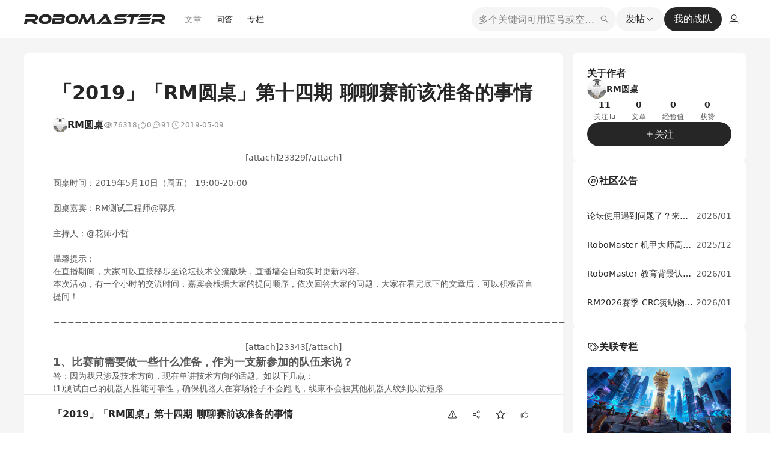

--- FILE ---
content_type: application/javascript
request_url: https://bbs-web-static.robomaster.com/static/prod-rm-bbs-web/_nuxt/5-fbf4e9029bab7ee70e.js
body_size: 19981
content:
(window.webpackJsonp=window.webpackJsonp||[]).push([[5,85,88,100,101,115,116,145],{2244:function(t,e,o){"use strict";o.d(e,"b",(function(){return n})),o.d(e,"a",(function(){return r})),o.d(e,"g",(function(){return c})),o.d(e,"h",(function(){return l})),o.d(e,"f",(function(){return d})),o.d(e,"j",(function(){return m})),o.d(e,"l",(function(){return f})),o.d(e,"k",(function(){return h})),o.d(e,"e",(function(){return v})),o.d(e,"d",(function(){return x})),o.d(e,"i",(function(){return w})),o.d(e,"c",(function(){return y}));var n={Captain:"队长",Teacher:"领队老师",Member:"战队成员"},r=["Captain","Teacher"],c={invitationCode:{label:"邀请码",tips:"首次创建战队请通过微信联系赛务（微信号：rmsaiwu）获取邀请码，邀请码仅允许使用一次。"},teamName:{label:"战队中文名",tips:"队伍自定义名称不得超过 16 个字符（每个汉字计 2 个字符，每个英文字母计 1 个字符），不可包含校名、校名简称、校名英文简称、“队”“团队”“战队”等字眼或“*/-+”等特殊符号。队名需体现参赛队伍积极进取的精神，需符合国家有关法律法规的规定。如组委会判定队名不符合比赛精神，有权要求参赛队伍重新修改队名，或拒绝战队创建申请。"},teamEnName:{label:"战队英文名",tips:'Any team participating in different competitions must use the same team name. A team’s name must be in the format of “XXX Team”, where “XXX” shall be the team’s self-chosen name. The total length of the team name should not exceed 16 English letters or 8 Chinese characters. The team name must not include the school name or its abbreviation in Chinese/English, or such Chinese characters as “队”, “团队”, and “战队” which mean "team" in English, or other special symbols such as "*/-+”. The team name must reflect the positive and pioneering spirit of the team and comply with relevant laws and regulations in China. The team name must reflect the positive and pioneering spirit of the team and comply with relevant state laws and regulations. If the RMOC determines that a team’s name does not align with the spirit of the competition, it has the right to require the team to change its name.'},teamSlogan:{label:"战队口号",tips:"战队口号不得超过50个字符（每个汉字计 2 个字符，每个英文字母计 1 个字符）。"},phoneNumber:{label:"战队申请人联系方式",tips:"请填写正确的手机号，赛务有可能会通过此联系方式沟通创建战队事宜。"},school:{label:"代表学校",tips:"原则上，在同一赛事（挑战项目）中，一所学校仅有一支参赛队伍拥有参赛资格。若存在学校各校区不在同一城市等情况，导致有参赛意向的学生无法共同组队参赛，经组委会核实后，允许学校以不同校区组队参赛。两所没有单独参赛队伍的学校可以跨校组成联队。A. 在联队建立前，需由相关联队方结合自身实际情况，通过充分沟通建队规划后方可组建。因联队产生的运营研发成本、人员分配以及因此可能出现的其他争议由联队方自行处理解决，组委会概不负责。B. 联队确立后不得拆分，仅允许以该联队身份参加本赛季超级对抗赛。通过报名审核的联队若拆分，视为自行放弃参赛资格。C. 联队的队名结尾以“联队”替代“战队”。联队需将参赛队伍所在学校出具的联队声明函上传至报名系统。联队声明函模板见报名系统环节说明。"},institution:{label:"校内所属机构",tips:"队伍所属校内机构或二级教学科研单位，如工训中心/创新中心/所在学院等。"}},l="https://rm-static.djicdn.com/documents/73177/a3f53492e6451728563093447429571.png",d={80006e3:"该学校已有审核通过的战队，若继续提交有可能审核不通过。可尝试通过微信联系赛务号（二维码）获取战队管理授权",80006001:"邀请码已被使用",80006002:"邀请码无效",80006003:"创建失败",80006004:"战队名称非法",80006005:"战队名称超长",80006006:"战队口号超长",80006007:"联系人手机号长度不符合要求",80006008:"联系人手机号不符合要求",80006009:"学校不存在",80006010:"学校名字不一致",80006019:"该战队中文名已存在，请重新输入后提交",80006020:"该战队英文名已存在，请重新输入后提交",80006021:"“领队老师”已超过上限，请调整后重新设置",80006022:"“队长”已超过上限，请调整后重新设置"},m={1:"TEAM",2:"UNITED"},f={TEAM:"战队",UNITED:"联队"},h={1:"战队",2:"联队"},v={pending:"审核中",approved:"已通过",rejected:"请联系战队队长重新申请",notApplied:"未申请"},x={pending:"pending",approved:"approved",rejected:"rejected",notApplied:"notApplied"},w="https://bbs-web-static.robomaster.com/bbs-prod/edba5b45565949cc9fda214a7f39bb4e/teamAvatarDefault.png",y={membersActivity:"老队员活动",invitationLink:"邀请链接"}},2254:function(t,e,o){var content=o(2265);content.__esModule&&(content=content.default),"string"==typeof content&&(content=[[t.i,content,""]]),content.locals&&(t.exports=content.locals);(0,o(84).default)("3c53bd65",content,!0,{sourceMap:!1})},2261:function(t,e,o){"use strict";var n=o(2263),r={"text/plain":"Text","text/html":"Url",default:"Text"};t.exports=function(text,t){var e,o,c,l,d,mark,m=!1;t||(t={}),e=t.debug||!1;try{if(c=n(),l=document.createRange(),d=document.getSelection(),(mark=document.createElement("span")).textContent=text,mark.ariaHidden="true",mark.style.all="unset",mark.style.position="fixed",mark.style.top=0,mark.style.clip="rect(0, 0, 0, 0)",mark.style.whiteSpace="pre",mark.style.webkitUserSelect="text",mark.style.MozUserSelect="text",mark.style.msUserSelect="text",mark.style.userSelect="text",mark.addEventListener("copy",(function(o){if(o.stopPropagation(),t.format)if(o.preventDefault(),void 0===o.clipboardData){e&&console.warn("unable to use e.clipboardData"),e&&console.warn("trying IE specific stuff"),window.clipboardData.clearData();var n=r[t.format]||r.default;window.clipboardData.setData(n,text)}else o.clipboardData.clearData(),o.clipboardData.setData(t.format,text);t.onCopy&&(o.preventDefault(),t.onCopy(o.clipboardData))})),document.body.appendChild(mark),l.selectNodeContents(mark),d.addRange(l),!document.execCommand("copy"))throw new Error("copy command was unsuccessful");m=!0}catch(n){e&&console.error("unable to copy using execCommand: ",n),e&&console.warn("trying IE specific stuff");try{window.clipboardData.setData(t.format||"text",text),t.onCopy&&t.onCopy(window.clipboardData),m=!0}catch(n){e&&console.error("unable to copy using clipboardData: ",n),e&&console.error("falling back to prompt"),o=function(t){var e=(/mac os x/i.test(navigator.userAgent)?"⌘":"Ctrl")+"+C";return t.replace(/#{\s*key\s*}/g,e)}("message"in t?t.message:"Copy to clipboard: #{key}, Enter"),window.prompt(o,text)}}finally{d&&("function"==typeof d.removeRange?d.removeRange(l):d.removeAllRanges()),mark&&document.body.removeChild(mark),c()}return m}},2263:function(t,e){t.exports=function(){var t=document.getSelection();if(!t.rangeCount)return function(){};for(var e=document.activeElement,o=[],i=0;i<t.rangeCount;i++)o.push(t.getRangeAt(i));switch(e.tagName.toUpperCase()){case"INPUT":case"TEXTAREA":e.blur();break;default:e=null}return t.removeAllRanges(),function(){"Caret"===t.type&&t.removeAllRanges(),t.rangeCount||o.forEach((function(e){t.addRange(e)})),e&&e.focus()}}},2264:function(t,e,o){"use strict";o(2254)},2265:function(t,e,o){var n=o(83)((function(i){return i[1]}));n.push([t.i,".g-main-color[data-v-7eab65e6]{color:#004fc4}.g-green-color[data-v-7eab65e6]{color:#12b886}.g-tips-color[data-v-7eab65e6]{color:#fc7d0e}.font-color-first[data-v-7eab65e6]{color:#333}.font-color-second[data-v-7eab65e6]{color:rgba(0,0,0,.85)}.font-color-third[data-v-7eab65e6]{color:#999}code[data-v-7eab65e6]:not(.hljs):not(.highlight-chroma):not([class^=language]):not([id^=w-e-element]){background-color:#fff5f5!important;border-radius:8px;color:#ff502c;font-size:14px;margin:0 4px;padding:2px 4px}.g-radius[data-v-7eab65e6]{border-radius:8px}.g-disabled[data-v-7eab65e6],.g-sub-color[data-v-7eab65e6],.g-sub-title[data-v-7eab65e6]{color:#b4b7bb}.g-display-flex[data-v-7eab65e6]{display:flex}.g-flex-align-center[data-v-7eab65e6],.g-flex-between[data-v-7eab65e6]{align-items:center;display:flex}.g-flex-between[data-v-7eab65e6]{justify-content:space-between}.g-margin-top[data-v-7eab65e6]{margin-top:15px}.g-margin-bottom[data-v-7eab65e6]{margin-bottom:15px}.g-avatar-border[data-v-7eab65e6]{border:1px solid #f4f4f4}.g-content-container[data-v-7eab65e6]{background-color:#fff;border-radius:8px;height:100%;width:896px}.g-content-container-shuck[data-v-7eab65e6]{display:flex;height:100%;justify-content:space-between;min-height:100vh;width:100%}.g-small-font[data-v-7eab65e6]{font-size:12px}.g-hover[data-v-7eab65e6]{cursor:pointer}.g-hover[data-v-7eab65e6]:hover{color:#004fc4!important}.g-bg-hover[data-v-7eab65e6]{cursor:pointer}.g-bg-hover[data-v-7eab65e6]:hover{background-color:rgba(5,105,204,.06)!important;color:#004fc4!important}.g-active[data-v-7eab65e6]{font-weight:500}.g-active[data-v-7eab65e6],.g-selected[data-v-7eab65e6]{color:#004fc4!important}.g-active-tag[data-v-7eab65e6]{background-color:#004fc4!important;color:#fff!important}.g-bm-border[data-v-7eab65e6]{border-bottom:1px solid #f4f4f4}.g-hidden-line1[data-v-7eab65e6]{overflow:hidden;text-overflow:ellipsis;white-space:nowrap}.g-hidden-line2[data-v-7eab65e6]{-webkit-line-clamp:2}.g-hidden-line2[data-v-7eab65e6],.g-hidden-line3[data-v-7eab65e6]{display:block;display:-webkit-box;max-width:100%;overflow:hidden;text-overflow:ellipsis;-webkit-box-orient:vertical;white-space:normal}.g-hidden-line3[data-v-7eab65e6]{-webkit-line-clamp:3}.g-box-shadow[data-v-7eab65e6]{box-shadow:-2px 0 4px 3px rgba(0,79,196,.05)}.g-tag[data-v-7eab65e6]{background-color:#f5f5f5;border-radius:4px;color:rgba(0,0,0,.65);display:inline-block;font-size:12px;font-style:normal;font-weight:400;line-height:16px;margin-right:4px;padding:2px 6px}.g-tag-hover[data-v-7eab65e6]{cursor:pointer;padding:2px}.g-tag-hover[data-v-7eab65e6]:hover{background-color:#f5f5f5;border-radius:3px}.g-button-base[data-v-7eab65e6],.g-button-cancel[data-v-7eab65e6]{align-items:center;border-radius:4px;cursor:pointer;display:flex;font-style:normal;justify-content:center;min-width:68px;padding:0 12px;text-align:center;transition:all .3s ease;-webkit-user-select:none;-moz-user-select:none;user-select:none}.g-button-cancel[data-v-7eab65e6]{background-color:rgba(0,0,0,.04);color:rgba(0,0,0,.85);font-size:14px;font-weight:400;height:32px;line-height:32px}.g-button-cancel[data-v-7eab65e6]:hover{background-color:rgba(0,0,0,.08)}.g-button-cancel[data-v-7eab65e6]:active{background-color:rgba(0,0,0,.15)}.g-button-confirm[data-v-7eab65e6]{align-items:center;background-color:rgba(0,0,0,.85);border-radius:4px;color:#fff;cursor:pointer;display:flex;font-style:normal;font-weight:400;height:32px;justify-content:center;line-height:32px;min-width:68px;padding:0 12px;text-align:center;transition:all .3s ease;-webkit-user-select:none;-moz-user-select:none;user-select:none}.g-button-confirm[data-v-7eab65e6]:hover{background-color:rgba(0,0,0,.65)}.g-button-confirm[data-v-7eab65e6]:active{background-color:rgba(0,0,0,.85)}.g-button-disabled[data-v-7eab65e6]{align-items:center;border-radius:4px;color:rgba(0,0,0,.25);cursor:pointer;cursor:not-allowed;display:flex;font-style:normal;font-weight:400;height:32px;justify-content:center;line-height:32px;min-width:68px;padding:0 12px;text-align:center;transition:all .3s ease;-webkit-user-select:none;-moz-user-select:none;user-select:none}.g-button-disabled[data-v-7eab65e6],.g-button-disabled[data-v-7eab65e6]:active,.g-button-disabled[data-v-7eab65e6]:hover{background-color:rgba(0,0,0,.04)}.g-fixed-width-box[data-v-7eab65e6]{margin-left:auto;margin-right:auto;max-width:1200px;min-width:1200px;width:1200px}.g-button-primary[data-v-7eab65e6]{background-color:rgba(0,0,0,.85);border-radius:4px;color:#fff;cursor:pointer;font-size:16px;font-weight:400;height:40px;line-height:40px;overflow:hidden;padding:0 24px;text-align:center;transition:all .3s ease;-webkit-user-select:none;-moz-user-select:none;user-select:none}.g-button-primary[data-v-7eab65e6]:hover{background-color:rgba(0,0,0,.65)}.g-button-primary[data-v-7eab65e6]:active{background-color:rgba(0,0,0,.85)}.page-layout-container .ant-table-wrapper .ant-table-thead>tr>th[data-v-7eab65e6]{background:none;border-bottom:1px solid rgba(0,0,0,.149);color:rgba(0,0,0,.851);font-size:14px;font-weight:600;line-height:20px}.page-layout-container .ant-table-wrapper .ant-table-tbody>tr>td[data-v-7eab65e6]{border-bottom:1px solid rgba(0,0,0,.149)}.page-layout-container .ant-table-wrapper .ant-table-tbody>tr:nth-child(odd)>td[data-v-7eab65e6]{background:rgba(0,0,0,.02)}.page-layout-container .ant-table-wrapper .ant-table-tbody>tr:nth-child(2n):hover>td[data-v-7eab65e6]{background:none}@media screen and (max-width:884px){#__nuxt[data-v-7eab65e6]{min-width:auto}.g-margin-top[data-v-7eab65e6]{margin-top:7.5px}.arrow-left[data-v-7eab65e6]{left:12px!important}.arrow-left[data-v-7eab65e6],.arrow-right[data-v-7eab65e6],.he-close-icon[data-v-7eab65e6]{font-size:16px!important;height:32px!important;line-height:32px!important;width:32px!important}.arrow-right[data-v-7eab65e6],.he-close-icon[data-v-7eab65e6]{right:12px!important}.g-fixed-width-box[data-v-7eab65e6]{max-width:none;min-width:auto;width:100%}}.ant-popover .ant-popover-arrow[data-v-7eab65e6]{display:none}.ant-popover .ant-popover-content .ant-popover-inner[data-v-7eab65e6]{border-radius:8px;box-shadow:0 4px 16px 0 rgba(0,0,0,.102);padding:8px 0}.g-space[data-v-7eab65e6]{color:#dedede;flex-shrink:0;font-size:12px}.g-space .space-item[data-v-7eab65e6]{display:inline-block}",""]),n.locals={},t.exports=n},2272:function(t,e,o){"use strict";var n=o(194),r=(o(13),o(1254),o(2),o(16),o(43),o(2261)),c=o.n(r),l=o(110),d={name:"RichEditor",props:{htmlText:{type:String,default:""},isContent:{type:Boolean,default:!1},attachments:{type:Array,default:function(){return[]}},isMarkdown:{type:Boolean,default:!1}},data:function(){return{isClient:!1,editor:null,loading:!1,html:"",editorConfig:{readOnly:!0},mode:"default"}},watch:{htmlText:function(t){this.val!==this.html&&(this.html=this.formatContent(t))}},beforeDestroy:function(){var t,e;null===(t=this.iframeLazy)||void 0===t||null===(e=t.destroy)||void 0===e||e.call(t);var o=this.editor;null!=o&&o.destroy()},mounted:function(){this.html=this.formatContent(this.htmlText),this.insertCopyBtn()},methods:{formatContent:function(t){try{var e=this.$removeInvalidAttrs(t),o=(new DOMParser).parseFromString(e,"text/html"),r=o.querySelectorAll('a[data-w-e-type="attachment"][data-file-state="pending"]'),c=o.querySelectorAll('a[data-w-e-type="attachment"][data-file-state="uploading"]'),l=o.querySelectorAll('a[data-w-e-type="attachment"][data-file-state="uploadFailed"]'),d=[].concat(Object(n.a)(r),Object(n.a)(c),Object(n.a)(l));return(null==d?void 0:d.length)>0&&d.forEach((function(element){return null==element?void 0:element.remove()})),o.body.innerHTML}catch(e){return console.log(e),t}},onClick:function(t){"IMG"===t.target.tagName&&this.$viewerApi({images:[t.target.src],options:{navbar:!1,toolbar:!1,button:!1}})},onCreated:function(t){this.editor||(this.updateDirectory(),this.editor=Object.seal(t),Array.isArray(this.attachments)&&this.attachments.length>0&&this.$filePreview(this.attachments,"rick-viewer-container"),this.iframeLazy=this.$iframeLazy("rick-viewer-container"),this.$emit("after"))},updateDirectory:function(){this.isContent&&l.a.$emit("G_UPDATE_DIRECTORY","rick-viewer-container")},insertCopyBtn:function(){try{for(var t=document.getElementById("rick-viewer-container").getElementsByTagName("pre"),e=function(i){var e=document.createElement("span");e.setAttribute("class","copy-code-btn");var text=document.createTextNode("复制");e.appendChild(text),e.addEventListener("click",(function(){c()(t[i].firstChild.textContent)&&(text.textContent="复制成功",setTimeout((function(){text.textContent="复制"}),800))})),t[i].appendChild(e)},i=0;i<t.length;i++)e(i)}catch(t){console.log(t)}}}},m=(o(2331),o(42)),component=Object(m.a)(d,(function(){var t=this,e=t._self._c;return e("div",{staticClass:"common-rich-editor",attrs:{id:"rick-viewer-container"},on:{click:t.onClick}},[e("client-only",[e("rick-editor",{staticClass:"editor-content-container",attrs:{"default-config":t.editorConfig,mode:t.mode,isMarkdown:t.isMarkdown,attachments:t.attachments},on:{onCreated:t.onCreated},model:{value:t.html,callback:function(e){t.html=e},expression:"html"}}),t._v(" "),e("div",{attrs:{slot:"placeholder"},slot:"placeholder"})],1)],1)}),[],!1,null,null,null);e.a=component.exports},2274:function(t,e,o){"use strict";o.r(e);o(98);var n={name:"GSPACE",props:{point:{type:Boolean,default:!1},size:{type:Number,default:2}},data:function(){return{spaceWidth:3}}},r=(o(2264),o(42)),component=Object(r.a)(n,(function(){var t=this,e=t._self._c;return e("span",{staticClass:"g-space"},[e("span",{staticClass:"space-item",style:{width:"".concat(t.size*t.spaceWidth,"px")}}),t._v(" "),t.point?e("span",[t._v("·")]):e("span",[t._v("|")]),t._v(" "),e("span",{staticClass:"space-item",style:{width:"".concat(t.size*t.spaceWidth,"px")}})])}),[],!1,null,"7eab65e6",null);e.default=component.exports},2276:function(t,e,o){"use strict";o(2);var n={props:["postId","iconCls","source","isFaq"],data:function(){return{modalShowState:!1,contentData:"",isSubmitting:!1,className:this.iconCls,showWarning:!1}},beforeDestroy:function(){var t=document.getElementById("common-header-box");t&&(t.style.zIndex="100")},methods:{closeWarning:function(){this.showWarning=!1},toUserCenter:function(){window.open(this.$global.userCenterServer,"_blank")},showReportModal:function(){var t=document.getElementById("common-header-box");t&&(t.style.zIndex="-1"),document.body.style.overflow="hidden",this.modalShowState=!0},closeReportModal:function(){var t=document.getElementById("common-header-box");t&&(t.style.zIndex="100"),document.body.style.overflow="auto",this.modalShowState=!1},finished:function(){var t=this;this.contentData&&!this.isSubmitting&&(this.isSubmitting=!0,this.$api.createReportOfPosts(this.postId,this.source,this.contentData).then((function(e){return e.success?(t.$message.success("举报成功！"),void t.closeReportModal()):80002992===e.code&&"请完善个人信息再继续"===e.message?(t.$track("complete_information_click",{scene_name:"举报"}),void(t.showWarning=!0)):void t.$message.error(e.message)})).catch((function(e){console.log(e),t.$message.error("举报失败，请稍后重试。")})).finally((function(){t.isSubmitting=!1})))}}},r=(o(2348),o(42)),component=Object(r.a)(n,(function(){var t=this,e=t._self._c;return e("div",[e("div",{directives:[{name:"auth",rawName:"v-auth",value:{handler:t.showReportModal,scene:"6"},expression:"{ handler: showReportModal, scene: '6' }"}],class:["reportItemIcon",t.className]},[t.isFaq?e("a-button",{staticClass:"reportItem--isFaq",attrs:{type:"primary"}},[e("a-icon",{staticStyle:{color:"#fff"},attrs:{type:"warning",theme:"filled"}}),t._v("\n      "+t._s("举报")+"\n    ")],1):e("g-icon-report")],1),t._v(" "),t.modalShowState?e("div",{staticClass:"reportItemModal",on:{click:function(t){t.stopPropagation()}}},[e("div",{staticClass:"reportItemModal__box"},[e("div",{staticClass:"reportItemModal__box--title"},[e("div",{staticClass:"reportItemModal__box--titleText"},[t._v("\n          "+t._s("举报反馈")+"\n        ")]),t._v(" "),e("div",{staticClass:"reportItemModal__box--close",on:{click:t.closeReportModal}},[e("g-icon-close")],1)]),t._v(" "),e("div",{staticClass:"reportItemModal__content"},[e("div",{staticClass:"reportItemModal__contentTitle"},[t._v("\n          "+t._s("请填写举报原因")+"\n        ")]),t._v(" "),e("a-textarea",{staticClass:"reportItemModal__content--textArea",attrs:{placeholder:"请描述举报信息，方便我们能更快速的处理您的举报或反馈。","auto-size":{minRows:3,maxRows:5}},model:{value:t.contentData,callback:function(e){t.contentData=e},expression:"contentData"}})],1),t._v(" "),e("div",{staticClass:"reportItemModal__btns"},[e("div",{staticClass:"reportItemModal__btns--cancel g-button-cancel",on:{click:t.closeReportModal}},[t._v("\n          "+t._s("取消")+"\n        ")]),t._v(" "),e("div",{staticClass:"reportItemModal__btns--confirm g-button-confirm",on:{click:t.finished}},[t._v("\n          "+t._s("确定")+"\n        ")])])])]):t._e(),t._v(" "),e("g-modal-warning",{attrs:{title:"请完善个人信息",desc:"点击确定跳转更新个人信息，更新后使用更多功能。",visible:t.showWarning,width:360,hasDisabledScroll:!0},on:{cancel:t.closeWarning,ok:t.toUserCenter}})],1)}),[],!1,null,"4b05d63d",null);e.a=component.exports;installComponents(component,{GIconReport:o(2315).default,GIconClose:o(691).default,GModalWarning:o(1252).default})},2285:function(t,e,o){var content=o(2330);content.__esModule&&(content=content.default),"string"==typeof content&&(content=[[t.i,content,""]]),content.locals&&(t.exports=content.locals);(0,o(84).default)("921bc622",content,!0,{sourceMap:!1})},2286:function(t,e,o){var content=o(2332);content.__esModule&&(content=content.default),"string"==typeof content&&(content=[[t.i,content,""]]),content.locals&&(t.exports=content.locals);(0,o(84).default)("2ee7edf7",content,!0,{sourceMap:!1})},2291:function(t,e,o){"use strict";o.d(e,"b",(function(){return n})),o.d(e,"a",(function(){return r}));var n=[80003e3,80002996,80002994,80002991,80009993],r={80002991:"'领队老师'人数已超过上限！",80009993:"'队长'人数已超过上限！"}},2295:function(t,e,o){var content=o(2349);content.__esModule&&(content=content.default),"string"==typeof content&&(content=[[t.i,content,""]]),content.locals&&(t.exports=content.locals);(0,o(84).default)("539d9f28",content,!0,{sourceMap:!1})},2303:function(t,e,o){"use strict";o.r(e);var n=o(42),component=Object(n.a)({},(function(){var t=this._self._c;return t("svg",{attrs:{width:"16",height:"16",viewBox:"0 0 16 16",fill:"none",xmlns:"http://www.w3.org/2000/svg"}},[t("path",{attrs:{"fill-rule":"evenodd","clip-rule":"evenodd",d:"M2.5 3.01562H4.29688L5.625 1.57812C5.93851 1.22673 6.40497 1.03125 6.89062 1.03125H9.23438C9.72303 1.03125 10.1939 1.23084 10.5156 1.57812L11.7969 3.01562H13.5H15C15 3.56791 14.5524 4.01562 14 4.01562H13.5V13.5156C13.5002 14.3441 12.8288 15.0156 12 15.0156H4C3.17345 15.0156 2.50198 14.3441 2.5 13.5156V4.01562H2C1.44764 4.01562 1 3.56791 1 3.01562H2.5ZM10.4531 3.01562L9.76562 2.25C9.64424 2.11552 9.44544 2.03125 9.23438 2.03125H6.89062C6.67885 2.03125 6.48164 2.1139 6.35938 2.25L5.65625 3.01562H10.4531ZM5.5 5.51562C5.77614 5.51562 6 5.73948 6 6.01562V12.0156C6 12.2918 5.77614 12.5156 5.5 12.5156C5.22386 12.5156 5 12.2918 5 12.0156V6.01562C5 5.73948 5.22386 5.51562 5.5 5.51562ZM8 5.51562C8.27614 5.51562 8.5 5.73948 8.5 6.01562V12.0156C8.5 12.2918 8.27614 12.5156 8 12.5156C7.72386 12.5156 7.5 12.2918 7.5 12.0156V6.01562C7.5 5.73948 7.72386 5.51562 8 5.51562ZM10.5 5.51562C10.7761 5.51562 11 5.73948 11 6.01562V12.0156C11 12.2918 10.7761 12.5156 10.5 12.5156C10.2239 12.5156 10 12.2918 10 12.0156V6.01562C10 5.73948 10.2239 5.51562 10.5 5.51562ZM3.5 4.01562V13.5156C3.5 13.7918 3.72386 14.0156 4 14.0156H12C12.2761 14.0156 12.5 13.7918 12.5 13.5156V4.01562H3.5Z",fill:"black","fill-opacity":"0.85"}})])}),[],!1,null,null,null);e.default=component.exports},2304:function(t,e,o){"use strict";o.r(e);var n=o(42),component=Object(n.a)({},(function(){var t=this._self._c;return t("svg",{attrs:{width:"16",height:"16",viewBox:"0 0 16 16",fill:"none",xmlns:"http://www.w3.org/2000/svg"}},[t("path",{attrs:{d:"M9.43501 2.42255C10.085 2.55255 10.5075 3.18505 10.3775 3.83505L10.32 4.12005C10.1875 4.78755 9.94251 5.42255 9.60001 6.00005H13.2C13.8625 6.00005 14.4 6.53755 14.4 7.20005C14.4 7.66255 14.1375 8.06505 13.7525 8.26505C14.025 8.48505 14.2 8.82255 14.2 9.20005C14.2 9.78505 13.78 10.2725 13.2275 10.3775C13.3375 10.56 13.4 10.7725 13.4 11C13.4 11.5325 13.0525 11.985 12.5725 12.14C12.59 12.2225 12.6 12.31 12.6 12.4C12.6 13.0625 12.0625 13.6 11.4 13.6H8.96251C8.48751 13.6 8.02501 13.46 7.63001 13.1975L6.66751 12.555C6.00001 12.11 5.60001 11.36 5.60001 10.5575V9.60005V8.40005V7.77755C5.60001 7.04755 5.93251 6.36005 6.50001 5.90255L6.68501 5.75505C7.34751 5.22505 7.80001 4.48005 7.96501 3.65005L8.02251 3.36505C8.15251 2.71505 8.78501 2.29255 9.43501 2.42255ZM2.40001 6.40005H4.00001C4.44251 6.40005 4.80001 6.75755 4.80001 7.20005V12.8C4.80001 13.2425 4.44251 13.6 4.00001 13.6H2.40001C1.95751 13.6 1.60001 13.2425 1.60001 12.8V7.20005C1.60001 6.75755 1.95751 6.40005 2.40001 6.40005Z",fill:"black","fill-opacity":"0.85"}})])}),[],!1,null,null,null);e.default=component.exports},2305:function(t,e,o){"use strict";o.r(e);var n=o(42),component=Object(n.a)({},(function(){var t=this._self._c;return t("svg",{attrs:{width:"16",height:"16",viewBox:"0 0 16 16",fill:"none",xmlns:"http://www.w3.org/2000/svg"}},[t("g",{attrs:{"clip-path":"url(#clip0_1585_8463)"}},[t("path",{attrs:{d:"M8.81985 3.64285C8.90735 3.32285 9.23735 3.13535 9.55735 3.22285C9.87735 3.31035 10.0649 3.64035 9.97735 3.96035L9.86485 4.37035C9.72735 4.87535 9.51735 5.35285 9.24735 5.79285C9.16985 5.91535 9.16735 6.07035 9.23735 6.19785C9.30735 6.32535 9.44235 6.40285 9.58735 6.40285H12.7999C13.2424 6.40285 13.5999 6.76035 13.5999 7.20285C13.5999 7.48535 13.4524 7.73535 13.2299 7.87785C13.0499 7.99285 12.9924 8.22535 13.0974 8.41035C13.1624 8.52535 13.1999 8.66035 13.1999 8.80285C13.1999 9.11285 13.0249 9.38035 12.7674 9.51535C12.6624 9.57035 12.5849 9.66785 12.5599 9.78535C12.5349 9.90285 12.5624 10.0228 12.6349 10.1153C12.7399 10.2503 12.8024 10.4203 12.8024 10.6028C12.8024 10.9578 12.5724 11.2603 12.2499 11.3628C12.0549 11.4278 11.9399 11.6278 11.9824 11.8278C11.9949 11.8828 11.9999 11.9403 11.9999 12.0003C11.9999 12.4428 11.6424 12.8003 11.1999 12.8003H8.96235C8.56735 12.8003 8.18235 12.6828 7.85235 12.4653L6.88985 11.8228C6.66485 11.6728 6.47485 11.4803 6.32985 11.2578C6.20735 11.0728 5.95985 11.0228 5.77485 11.1428C5.58985 11.2628 5.53985 11.5128 5.65985 11.6978C5.86235 12.0053 6.12735 12.2753 6.44485 12.4878L7.40735 13.1303C7.86735 13.4378 8.40735 13.6003 8.95985 13.6003H11.1999C12.0824 13.6003 12.7999 12.8828 12.7999 12.0003V11.9853C13.2774 11.7078 13.5999 11.1928 13.5999 10.6003C13.5999 10.3828 13.5549 10.1728 13.4774 9.98285C13.7974 9.69035 13.9999 9.27035 13.9999 8.80035C13.9999 8.63785 13.9749 8.48035 13.9299 8.33285C14.2199 8.04285 14.3999 7.64285 14.3999 7.20035C14.3999 6.31785 13.6824 5.60035 12.7999 5.60035H10.2599C10.4149 5.27285 10.5424 4.93285 10.6374 4.57785L10.7499 4.16785C10.9524 3.42285 10.5124 2.65285 9.76735 2.44785C9.02235 2.24285 8.25235 2.68535 8.04735 3.43035L7.93485 3.84035C7.71235 4.65535 7.19485 5.36035 6.47985 5.81535L6.40235 5.86535C6.10735 6.05285 5.85985 6.29285 5.66485 6.57035C5.53735 6.75035 5.58235 7.00035 5.76485 7.12785C5.94735 7.25535 6.19485 7.21035 6.32235 7.02785C6.45735 6.83535 6.62735 6.66785 6.83235 6.54035L6.90985 6.49035C7.79235 5.93035 8.43235 5.06035 8.70735 4.05285L8.81985 3.64285ZM2.39985 7.20035H3.99985V12.8003H2.39985V7.20035ZM1.59985 7.20035V12.8003C1.59985 13.2428 1.95735 13.6003 2.39985 13.6003H3.99985C4.44235 13.6003 4.79985 13.2428 4.79985 12.8003V7.20035C4.79985 6.75785 4.44235 6.40035 3.99985 6.40035H2.39985C1.95735 6.40035 1.59985 6.75785 1.59985 7.20035Z",fill:"black","fill-opacity":"0.85"}})]),this._v(" "),t("defs",[t("clipPath",{attrs:{id:"clip0_1585_8463"}},[t("rect",{attrs:{width:"12.8",height:"12.8",fill:"white",transform:"translate(1.59998 1.59998)"}})])])])}),[],!1,null,null,null);e.default=component.exports},2306:function(t,e,o){"use strict";o.d(e,"a",(function(){return l}));o(2),o(9),o(12),o(14),o(400),o(331);var n=o(474),r=o.n(n),c=o(637),l=function(){var t=document.referrer;if(!t)return c.b[6];var source=r.a.parseUrl(location.href).query.source,e=function(t){var path=new URL(t).pathname;switch(path){case"/":return"0";case"/article":return"1";case"/faq":return"2";case"/wiki":return"3";default:if(/\/search\/.+/.test(path))return"4"}return""}(t);return!source&&e||source&&e&&e===source?c.b[e]:c.b[source]?c.b[source]:c.b[-1]}},2308:function(t,e,o){"use strict";o(13),o(18),o(49);var n=o(2244),r={props:{avatar:{default:n.i},name:{default:""},teamType:{default:1,validator:function(t){return[1,2].includes(t)}}},data:function(){return{teamTypeMap:{1:"战队",2:"联队"},teamLogoDefault:n.i}}},c=(o(2329),o(42)),component=Object(c.a)(r,(function(){var t=this,e=t._self._c;return e("div",{staticClass:"teamLogo"},[e("img",{directives:[{name:"lazy",rawName:"v-lazy",value:t.avatar||t.teamLogoDefault,expression:"avatar || teamLogoDefault"}],staticClass:"teamLogo--logo",attrs:{alt:t.name}}),t._v(" "),e("div",{staticClass:"teamLogo--name g-hidden-line1"},[t._v("\n    "+t._s("".concat(t.name," ").concat(t.teamTypeMap[t.teamType]))+"\n  ")])])}),[],!1,null,"13d50c15",null);e.a=component.exports},2315:function(t,e,o){"use strict";o.r(e);var n=o(42),component=Object(n.a)({},(function(){var t=this._self._c;return t("svg",{attrs:{width:"16",height:"16",viewBox:"0 0 14 14",fill:"none",xmlns:"http://www.w3.org/2000/svg"}},[t("path",{attrs:{"fill-rule":"evenodd","clip-rule":"evenodd",d:"M6.04014 1.8834C6.32976 1.35329 6.99428 1.15834 7.52438 1.44796C7.70512 1.5467 7.85424 1.69444 7.95467 1.87408L7.95982 1.8834L12.9785 11.0693C13.2681 11.5994 13.0731 12.264 12.543 12.5536C12.3854 12.6397 12.2091 12.6856 12.0296 12.6874L12.0186 12.6875H1.98132C1.37726 12.6875 0.887573 12.1978 0.887573 11.5937C0.887573 11.4141 0.931796 11.2374 1.01626 11.079L1.02148 11.0693L6.04014 1.8834ZM7.10486 2.21583C7.0002 2.15865 6.86934 2.19591 6.81028 2.29887L6.80801 2.30292L1.78936 11.4889C1.77178 11.521 1.76257 11.5571 1.76257 11.5937C1.76257 11.7131 1.85819 11.8102 1.97702 11.8124L1.98132 11.8125H12.0186C12.0553 11.8125 12.0914 11.8033 12.1235 11.7857C12.2282 11.7285 12.2675 11.5983 12.2128 11.4929L12.2106 11.4889L7.19195 2.30292C7.17186 2.26615 7.14163 2.23592 7.10486 2.21583ZM6.99998 9.18749C7.48323 9.18749 7.87498 9.57924 7.87498 10.0625C7.87498 10.5457 7.48323 10.9375 6.99998 10.9375C6.51673 10.9375 6.12498 10.5457 6.12498 10.0625C6.12498 9.57924 6.51673 9.18749 6.99998 9.18749ZM7.38925 4.81249C7.63087 4.81249 7.82675 5.00836 7.82675 5.24999C7.82675 5.26479 7.826 5.27958 7.8245 5.29431L7.51264 8.35681C7.4899 8.58012 7.30186 8.74999 7.07739 8.74999H6.94214C6.71872 8.74999 6.5312 8.58165 6.50717 8.35953L6.17596 5.29703C6.14998 5.0568 6.32366 4.841 6.56388 4.81502C6.57951 4.81333 6.59521 4.81249 6.61093 4.81249H7.38925Z",fill:"black","fill-opacity":"0.85"}})])}),[],!1,null,null,null);e.default=component.exports},2316:function(t,e,o){"use strict";o.r(e);var n=o(42),component=Object(n.a)({},(function(){var t=this._self._c;return t("svg",{attrs:{width:"16",height:"16",viewBox:"0 0 16 16",fill:"none",xmlns:"http://www.w3.org/2000/svg"}},[t("path",{attrs:{"fill-rule":"evenodd","clip-rule":"evenodd",d:"M2.42214 11.1194C1.48212 10.0935 1.00213 8.96526 1.00213 7.74939C1.00213 4.54776 4.15636 2 8.00108 2C11.8458 2 15 4.54776 15 7.74939C15 10.951 11.8458 13.4988 8.00108 13.4988C7.52545 13.4988 6.74515 13.3843 5.63905 13.1562L5.57092 13.1421C5.10546 13.4986 4.67947 13.7498 4.28737 13.8943C3.64298 14.1318 2.75553 14.306 1.61734 14.4229C1.46784 14.4383 1.31842 14.3932 1.20238 14.2977C0.962532 14.1002 0.928146 13.7457 1.12535 13.5062L1.15411 13.4711L1.1816 13.4374C1.62788 12.8888 1.93688 12.4292 2.10769 12.0662C2.2546 11.7539 2.36681 11.4559 2.44483 11.1722L2.45076 11.1504L2.42214 11.1194ZM2.56258 13.2914L2.60692 13.284C3.15112 13.1929 3.59662 13.0831 3.94156 12.956C4.26319 12.8374 4.65246 12.5991 5.10173 12.2394L5.13112 12.2157L5.31651 12.0659L5.58548 12.1233L5.65583 12.1382C6.7977 12.3788 7.58772 12.4988 8.00108 12.4988C11.3349 12.4988 14 10.3461 14 7.74939C14 5.1527 11.3349 3 8.00108 3C4.66726 3 2.00213 5.1527 2.00213 7.74939C2.00213 8.77798 2.44428 9.7375 3.35351 10.6464L3.54361 10.8364L3.48998 11.0998C3.39928 11.5452 3.23974 12.009 3.01253 12.4919C2.89994 12.7312 2.74699 12.9922 2.5535 13.276L2.54054 13.295L2.56258 13.2914Z",fill:"black","fill-opacity":"0.85"}})])}),[],!1,null,null,null);e.default=component.exports},2329:function(t,e,o){"use strict";o(2285)},2330:function(t,e,o){var n=o(83)((function(i){return i[1]}));n.push([t.i,".g-main-color[data-v-13d50c15]{color:#004fc4}.g-green-color[data-v-13d50c15]{color:#12b886}.g-tips-color[data-v-13d50c15]{color:#fc7d0e}.font-color-first[data-v-13d50c15]{color:#333}.font-color-second[data-v-13d50c15]{color:rgba(0,0,0,.85)}.font-color-third[data-v-13d50c15]{color:#999}code[data-v-13d50c15]:not(.hljs):not(.highlight-chroma):not([class^=language]):not([id^=w-e-element]){background-color:#fff5f5!important;border-radius:8px;color:#ff502c;font-size:14px;margin:0 4px;padding:2px 4px}.g-radius[data-v-13d50c15]{border-radius:8px}.g-disabled[data-v-13d50c15],.g-sub-color[data-v-13d50c15],.g-sub-title[data-v-13d50c15]{color:#b4b7bb}.g-display-flex[data-v-13d50c15]{display:flex}.g-flex-align-center[data-v-13d50c15],.g-flex-between[data-v-13d50c15]{align-items:center;display:flex}.g-flex-between[data-v-13d50c15]{justify-content:space-between}.g-margin-top[data-v-13d50c15]{margin-top:15px}.g-margin-bottom[data-v-13d50c15]{margin-bottom:15px}.g-avatar-border[data-v-13d50c15]{border:1px solid #f4f4f4}.g-content-container[data-v-13d50c15]{background-color:#fff;border-radius:8px;height:100%;width:896px}.g-content-container-shuck[data-v-13d50c15]{display:flex;height:100%;justify-content:space-between;min-height:100vh;width:100%}.g-small-font[data-v-13d50c15]{font-size:12px}.g-hover[data-v-13d50c15]{cursor:pointer}.g-hover[data-v-13d50c15]:hover{color:#004fc4!important}.g-bg-hover[data-v-13d50c15]{cursor:pointer}.g-bg-hover[data-v-13d50c15]:hover{background-color:rgba(5,105,204,.06)!important;color:#004fc4!important}.g-active[data-v-13d50c15]{font-weight:500}.g-active[data-v-13d50c15],.g-selected[data-v-13d50c15]{color:#004fc4!important}.g-active-tag[data-v-13d50c15]{background-color:#004fc4!important;color:#fff!important}.g-bm-border[data-v-13d50c15]{border-bottom:1px solid #f4f4f4}.g-hidden-line1[data-v-13d50c15]{overflow:hidden;text-overflow:ellipsis;white-space:nowrap}.g-hidden-line2[data-v-13d50c15]{-webkit-line-clamp:2}.g-hidden-line2[data-v-13d50c15],.g-hidden-line3[data-v-13d50c15]{display:block;display:-webkit-box;max-width:100%;overflow:hidden;text-overflow:ellipsis;-webkit-box-orient:vertical;white-space:normal}.g-hidden-line3[data-v-13d50c15]{-webkit-line-clamp:3}.g-box-shadow[data-v-13d50c15]{box-shadow:-2px 0 4px 3px rgba(0,79,196,.05)}.g-tag[data-v-13d50c15]{background-color:#f5f5f5;border-radius:4px;color:rgba(0,0,0,.65);display:inline-block;font-size:12px;font-style:normal;font-weight:400;line-height:16px;margin-right:4px;padding:2px 6px}.g-tag-hover[data-v-13d50c15]{cursor:pointer;padding:2px}.g-tag-hover[data-v-13d50c15]:hover{background-color:#f5f5f5;border-radius:3px}.g-button-base[data-v-13d50c15],.g-button-cancel[data-v-13d50c15]{align-items:center;border-radius:4px;cursor:pointer;display:flex;font-style:normal;justify-content:center;min-width:68px;padding:0 12px;text-align:center;transition:all .3s ease;-webkit-user-select:none;-moz-user-select:none;user-select:none}.g-button-cancel[data-v-13d50c15]{background-color:rgba(0,0,0,.04);color:rgba(0,0,0,.85);font-size:14px;font-weight:400;height:32px;line-height:32px}.g-button-cancel[data-v-13d50c15]:hover{background-color:rgba(0,0,0,.08)}.g-button-cancel[data-v-13d50c15]:active{background-color:rgba(0,0,0,.15)}.g-button-confirm[data-v-13d50c15]{align-items:center;background-color:rgba(0,0,0,.85);border-radius:4px;color:#fff;cursor:pointer;display:flex;font-style:normal;font-weight:400;height:32px;justify-content:center;line-height:32px;min-width:68px;padding:0 12px;text-align:center;transition:all .3s ease;-webkit-user-select:none;-moz-user-select:none;user-select:none}.g-button-confirm[data-v-13d50c15]:hover{background-color:rgba(0,0,0,.65)}.g-button-confirm[data-v-13d50c15]:active{background-color:rgba(0,0,0,.85)}.g-button-disabled[data-v-13d50c15]{align-items:center;border-radius:4px;color:rgba(0,0,0,.25);cursor:pointer;cursor:not-allowed;display:flex;font-style:normal;font-weight:400;height:32px;justify-content:center;line-height:32px;min-width:68px;padding:0 12px;text-align:center;transition:all .3s ease;-webkit-user-select:none;-moz-user-select:none;user-select:none}.g-button-disabled[data-v-13d50c15],.g-button-disabled[data-v-13d50c15]:active,.g-button-disabled[data-v-13d50c15]:hover{background-color:rgba(0,0,0,.04)}.g-fixed-width-box[data-v-13d50c15]{margin-left:auto;margin-right:auto;max-width:1200px;min-width:1200px;width:1200px}.g-button-primary[data-v-13d50c15]{background-color:rgba(0,0,0,.85);border-radius:4px;color:#fff;cursor:pointer;font-size:16px;font-weight:400;height:40px;line-height:40px;overflow:hidden;padding:0 24px;text-align:center;transition:all .3s ease;-webkit-user-select:none;-moz-user-select:none;user-select:none}.g-button-primary[data-v-13d50c15]:hover{background-color:rgba(0,0,0,.65)}.g-button-primary[data-v-13d50c15]:active{background-color:rgba(0,0,0,.85)}.page-layout-container .ant-table-wrapper .ant-table-thead>tr>th[data-v-13d50c15]{background:none;border-bottom:1px solid rgba(0,0,0,.149);color:rgba(0,0,0,.851);font-size:14px;font-weight:600;line-height:20px}.page-layout-container .ant-table-wrapper .ant-table-tbody>tr>td[data-v-13d50c15]{border-bottom:1px solid rgba(0,0,0,.149)}.page-layout-container .ant-table-wrapper .ant-table-tbody>tr:nth-child(odd)>td[data-v-13d50c15]{background:rgba(0,0,0,.02)}.page-layout-container .ant-table-wrapper .ant-table-tbody>tr:nth-child(2n):hover>td[data-v-13d50c15]{background:none}@media screen and (max-width:884px){#__nuxt[data-v-13d50c15]{min-width:auto}.g-margin-top[data-v-13d50c15]{margin-top:7.5px}.arrow-left[data-v-13d50c15]{left:12px!important}.arrow-left[data-v-13d50c15],.arrow-right[data-v-13d50c15],.he-close-icon[data-v-13d50c15]{font-size:16px!important;height:32px!important;line-height:32px!important;width:32px!important}.arrow-right[data-v-13d50c15],.he-close-icon[data-v-13d50c15]{right:12px!important}.g-fixed-width-box[data-v-13d50c15]{max-width:none;min-width:auto;width:100%}}.ant-popover .ant-popover-arrow[data-v-13d50c15]{display:none}.ant-popover .ant-popover-content .ant-popover-inner[data-v-13d50c15]{border-radius:8px;box-shadow:0 4px 16px 0 rgba(0,0,0,.102);padding:8px 0}.teamLogo[data-v-13d50c15]{align-items:center;display:flex;gap:8px;width:100%}.teamLogo .teamLogo--name[data-v-13d50c15]{color:rgba(0,0,0,.65);font-size:14px;line-height:20px}.teamLogo .teamLogo--logo[data-v-13d50c15]{border-radius:999px;height:20px;-o-object-fit:cover;object-fit:cover;width:20px}",""]),n.locals={},t.exports=n},2331:function(t,e,o){"use strict";o(2286)},2332:function(t,e,o){var n=o(83)((function(i){return i[1]}));n.push([t.i,".g-main-color{color:#004fc4}.g-green-color{color:#12b886}.g-tips-color{color:#fc7d0e}.font-color-first{color:#333}.font-color-second{color:rgba(0,0,0,.85)}.font-color-third{color:#999}code:not(.hljs):not(.highlight-chroma):not([class^=language]):not([id^=w-e-element]){background-color:#fff5f5!important;border-radius:8px;color:#ff502c;font-size:14px;margin:0 4px;padding:2px 4px}.g-radius{border-radius:8px}.g-disabled,.g-sub-color,.g-sub-title{color:#b4b7bb}.g-display-flex{display:flex}.g-flex-align-center,.g-flex-between{align-items:center;display:flex}.g-flex-between{justify-content:space-between}.g-margin-top{margin-top:15px}.g-margin-bottom{margin-bottom:15px}.g-avatar-border{border:1px solid #f4f4f4}.g-content-container{background-color:#fff;border-radius:8px;height:100%;width:896px}.g-content-container-shuck{display:flex;height:100%;justify-content:space-between;min-height:100vh;width:100%}.g-small-font{font-size:12px}.g-hover{cursor:pointer}.g-hover:hover{color:#004fc4!important}.g-bg-hover{cursor:pointer}.g-bg-hover:hover{background-color:rgba(5,105,204,.06)!important;color:#004fc4!important}.g-active{font-weight:500}.g-active,.g-selected{color:#004fc4!important}.g-active-tag{background-color:#004fc4!important;color:#fff!important}.g-bm-border{border-bottom:1px solid #f4f4f4}.g-hidden-line1{overflow:hidden;text-overflow:ellipsis;white-space:nowrap}.g-hidden-line2{-webkit-line-clamp:2}.g-hidden-line2,.g-hidden-line3{display:block;display:-webkit-box;max-width:100%;overflow:hidden;text-overflow:ellipsis;-webkit-box-orient:vertical;white-space:normal}.g-hidden-line3{-webkit-line-clamp:3}.g-box-shadow{box-shadow:-2px 0 4px 3px rgba(0,79,196,.05)}.g-tag{background-color:#f5f5f5;border-radius:4px;color:rgba(0,0,0,.65);display:inline-block;font-size:12px;font-style:normal;font-weight:400;line-height:16px;margin-right:4px;padding:2px 6px}.g-tag-hover{cursor:pointer;padding:2px}.g-tag-hover:hover{background-color:#f5f5f5;border-radius:3px}.g-button-base,.g-button-cancel{align-items:center;border-radius:4px;cursor:pointer;display:flex;font-style:normal;justify-content:center;min-width:68px;padding:0 12px;text-align:center;transition:all .3s ease;-webkit-user-select:none;-moz-user-select:none;user-select:none}.g-button-cancel{background-color:rgba(0,0,0,.04);color:rgba(0,0,0,.85);font-size:14px;font-weight:400;height:32px;line-height:32px}.g-button-cancel:hover{background-color:rgba(0,0,0,.08)}.g-button-cancel:active{background-color:rgba(0,0,0,.15)}.g-button-confirm{align-items:center;background-color:rgba(0,0,0,.85);border-radius:4px;color:#fff;cursor:pointer;display:flex;font-style:normal;font-weight:400;height:32px;justify-content:center;line-height:32px;min-width:68px;padding:0 12px;text-align:center;transition:all .3s ease;-webkit-user-select:none;-moz-user-select:none;user-select:none}.g-button-confirm:hover{background-color:rgba(0,0,0,.65)}.g-button-confirm:active{background-color:rgba(0,0,0,.85)}.g-button-disabled{align-items:center;border-radius:4px;color:rgba(0,0,0,.25);cursor:pointer;cursor:not-allowed;display:flex;font-style:normal;font-weight:400;height:32px;justify-content:center;line-height:32px;min-width:68px;padding:0 12px;text-align:center;transition:all .3s ease;-webkit-user-select:none;-moz-user-select:none;user-select:none}.g-button-disabled,.g-button-disabled:active,.g-button-disabled:hover{background-color:rgba(0,0,0,.04)}.g-fixed-width-box{margin-left:auto;margin-right:auto;max-width:1200px;min-width:1200px;width:1200px}.g-button-primary{background-color:rgba(0,0,0,.85);border-radius:4px;color:#fff;cursor:pointer;font-size:16px;font-weight:400;height:40px;line-height:40px;overflow:hidden;padding:0 24px;text-align:center;transition:all .3s ease;-webkit-user-select:none;-moz-user-select:none;user-select:none}.g-button-primary:hover{background-color:rgba(0,0,0,.65)}.g-button-primary:active{background-color:rgba(0,0,0,.85)}.page-layout-container .ant-table-wrapper .ant-table-thead>tr>th{background:none;border-bottom:1px solid rgba(0,0,0,.149);color:rgba(0,0,0,.851);font-size:14px;font-weight:600;line-height:20px}.page-layout-container .ant-table-wrapper .ant-table-tbody>tr>td{border-bottom:1px solid rgba(0,0,0,.149)}.page-layout-container .ant-table-wrapper .ant-table-tbody>tr:nth-child(odd)>td{background:rgba(0,0,0,.02)}.page-layout-container .ant-table-wrapper .ant-table-tbody>tr:nth-child(2n):hover>td{background:none}@media screen and (max-width:884px){#__nuxt{min-width:auto}.g-margin-top{margin-top:7.5px}.arrow-left{left:12px!important}.arrow-left,.arrow-right,.he-close-icon{font-size:16px!important;height:32px!important;line-height:32px!important;width:32px!important}.arrow-right,.he-close-icon{right:12px!important}.g-fixed-width-box{max-width:none;min-width:auto;width:100%}}.ant-popover .ant-popover-arrow{display:none}.ant-popover .ant-popover-content .ant-popover-inner{border-radius:8px;box-shadow:0 4px 16px 0 rgba(0,0,0,.102);padding:8px 0}#rick-viewer-container{font-size:16px;min-height:100%}#rick-viewer-container .w-e-image-container{margin:0}#rick-viewer-container div[suppresscontenteditablewarning]{padding:0!important}#rick-viewer-container .w-e-textarea-video-container{background:none!important;border:0;text-align:left}#rick-viewer-container .w-e-textarea-divider{color:#f4f4f4;padding:20px 0}#rick-viewer-container .table-container{border:0;border-radius:0;margin:0;padding:0}#rick-viewer-container pre{border-radius:8px;line-height:1.5;padding:0;position:relative}#rick-viewer-container pre code{background-color:#f4f5f8;border:1px solid #f2f6fc;display:block;overflow-x:auto;padding:.5em}#rick-viewer-container pre .copy-code-btn{background-color:rgba(248,249,253,.1);border-radius:8px;color:#b3b2b2;cursor:pointer;font-size:12px;padding:2px 8px;position:absolute;right:0;top:8px;transition:all .3s}",""]),n.locals={},t.exports=n},2348:function(t,e,o){"use strict";o(2295)},2349:function(t,e,o){var n=o(83)((function(i){return i[1]}));n.push([t.i,".g-main-color[data-v-4b05d63d]{color:#004fc4}.g-green-color[data-v-4b05d63d]{color:#12b886}.g-tips-color[data-v-4b05d63d]{color:#fc7d0e}.font-color-first[data-v-4b05d63d]{color:#333}.font-color-second[data-v-4b05d63d]{color:rgba(0,0,0,.85)}.font-color-third[data-v-4b05d63d]{color:#999}code[data-v-4b05d63d]:not(.hljs):not(.highlight-chroma):not([class^=language]):not([id^=w-e-element]){background-color:#fff5f5!important;border-radius:8px;color:#ff502c;font-size:14px;margin:0 4px;padding:2px 4px}.g-radius[data-v-4b05d63d]{border-radius:8px}.g-disabled[data-v-4b05d63d],.g-sub-color[data-v-4b05d63d],.g-sub-title[data-v-4b05d63d]{color:#b4b7bb}.g-display-flex[data-v-4b05d63d]{display:flex}.g-flex-align-center[data-v-4b05d63d],.g-flex-between[data-v-4b05d63d]{align-items:center;display:flex}.g-flex-between[data-v-4b05d63d]{justify-content:space-between}.g-margin-top[data-v-4b05d63d]{margin-top:15px}.g-margin-bottom[data-v-4b05d63d]{margin-bottom:15px}.g-avatar-border[data-v-4b05d63d]{border:1px solid #f4f4f4}.g-content-container[data-v-4b05d63d]{background-color:#fff;border-radius:8px;height:100%;width:896px}.g-content-container-shuck[data-v-4b05d63d]{display:flex;height:100%;justify-content:space-between;min-height:100vh;width:100%}.g-small-font[data-v-4b05d63d]{font-size:12px}.g-hover[data-v-4b05d63d]{cursor:pointer}.g-hover[data-v-4b05d63d]:hover{color:#004fc4!important}.g-bg-hover[data-v-4b05d63d]{cursor:pointer}.g-bg-hover[data-v-4b05d63d]:hover{background-color:rgba(5,105,204,.06)!important;color:#004fc4!important}.g-active[data-v-4b05d63d]{font-weight:500}.g-active[data-v-4b05d63d],.g-selected[data-v-4b05d63d]{color:#004fc4!important}.g-active-tag[data-v-4b05d63d]{background-color:#004fc4!important;color:#fff!important}.g-bm-border[data-v-4b05d63d]{border-bottom:1px solid #f4f4f4}.g-hidden-line1[data-v-4b05d63d]{overflow:hidden;text-overflow:ellipsis;white-space:nowrap}.g-hidden-line2[data-v-4b05d63d]{-webkit-line-clamp:2}.g-hidden-line2[data-v-4b05d63d],.g-hidden-line3[data-v-4b05d63d]{display:block;display:-webkit-box;max-width:100%;overflow:hidden;text-overflow:ellipsis;-webkit-box-orient:vertical;white-space:normal}.g-hidden-line3[data-v-4b05d63d]{-webkit-line-clamp:3}.g-box-shadow[data-v-4b05d63d]{box-shadow:-2px 0 4px 3px rgba(0,79,196,.05)}.g-tag[data-v-4b05d63d]{background-color:#f5f5f5;border-radius:4px;color:rgba(0,0,0,.65);display:inline-block;font-size:12px;font-style:normal;font-weight:400;line-height:16px;margin-right:4px;padding:2px 6px}.g-tag-hover[data-v-4b05d63d]{cursor:pointer;padding:2px}.g-tag-hover[data-v-4b05d63d]:hover{background-color:#f5f5f5;border-radius:3px}.g-button-base[data-v-4b05d63d],.g-button-cancel[data-v-4b05d63d]{align-items:center;border-radius:4px;cursor:pointer;display:flex;font-style:normal;justify-content:center;min-width:68px;padding:0 12px;text-align:center;transition:all .3s ease;-webkit-user-select:none;-moz-user-select:none;user-select:none}.g-button-cancel[data-v-4b05d63d]{background-color:rgba(0,0,0,.04);color:rgba(0,0,0,.85);font-size:14px;font-weight:400;height:32px;line-height:32px}.g-button-cancel[data-v-4b05d63d]:hover{background-color:rgba(0,0,0,.08)}.g-button-cancel[data-v-4b05d63d]:active{background-color:rgba(0,0,0,.15)}.g-button-confirm[data-v-4b05d63d]{align-items:center;background-color:rgba(0,0,0,.85);border-radius:4px;color:#fff;cursor:pointer;display:flex;font-style:normal;font-weight:400;height:32px;justify-content:center;line-height:32px;min-width:68px;padding:0 12px;text-align:center;transition:all .3s ease;-webkit-user-select:none;-moz-user-select:none;user-select:none}.g-button-confirm[data-v-4b05d63d]:hover{background-color:rgba(0,0,0,.65)}.g-button-confirm[data-v-4b05d63d]:active{background-color:rgba(0,0,0,.85)}.g-button-disabled[data-v-4b05d63d]{align-items:center;border-radius:4px;color:rgba(0,0,0,.25);cursor:pointer;cursor:not-allowed;display:flex;font-style:normal;font-weight:400;height:32px;justify-content:center;line-height:32px;min-width:68px;padding:0 12px;text-align:center;transition:all .3s ease;-webkit-user-select:none;-moz-user-select:none;user-select:none}.g-button-disabled[data-v-4b05d63d],.g-button-disabled[data-v-4b05d63d]:active,.g-button-disabled[data-v-4b05d63d]:hover{background-color:rgba(0,0,0,.04)}.g-fixed-width-box[data-v-4b05d63d]{margin-left:auto;margin-right:auto;max-width:1200px;min-width:1200px;width:1200px}.g-button-primary[data-v-4b05d63d]{background-color:rgba(0,0,0,.85);border-radius:4px;color:#fff;cursor:pointer;font-size:16px;font-weight:400;height:40px;line-height:40px;overflow:hidden;padding:0 24px;text-align:center;transition:all .3s ease;-webkit-user-select:none;-moz-user-select:none;user-select:none}.g-button-primary[data-v-4b05d63d]:hover{background-color:rgba(0,0,0,.65)}.g-button-primary[data-v-4b05d63d]:active{background-color:rgba(0,0,0,.85)}.page-layout-container .ant-table-wrapper .ant-table-thead>tr>th[data-v-4b05d63d]{background:none;border-bottom:1px solid rgba(0,0,0,.149);color:rgba(0,0,0,.851);font-size:14px;font-weight:600;line-height:20px}.page-layout-container .ant-table-wrapper .ant-table-tbody>tr>td[data-v-4b05d63d]{border-bottom:1px solid rgba(0,0,0,.149)}.page-layout-container .ant-table-wrapper .ant-table-tbody>tr:nth-child(odd)>td[data-v-4b05d63d]{background:rgba(0,0,0,.02)}.page-layout-container .ant-table-wrapper .ant-table-tbody>tr:nth-child(2n):hover>td[data-v-4b05d63d]{background:none}@media screen and (max-width:884px){#__nuxt[data-v-4b05d63d]{min-width:auto}.g-margin-top[data-v-4b05d63d]{margin-top:7.5px}.arrow-left[data-v-4b05d63d]{left:12px!important}.arrow-left[data-v-4b05d63d],.arrow-right[data-v-4b05d63d],.he-close-icon[data-v-4b05d63d]{font-size:16px!important;height:32px!important;line-height:32px!important;width:32px!important}.arrow-right[data-v-4b05d63d],.he-close-icon[data-v-4b05d63d]{right:12px!important}.g-fixed-width-box[data-v-4b05d63d]{max-width:none;min-width:auto;width:100%}}.ant-popover .ant-popover-arrow[data-v-4b05d63d]{display:none}.ant-popover .ant-popover-content .ant-popover-inner[data-v-4b05d63d]{border-radius:8px;box-shadow:0 4px 16px 0 rgba(0,0,0,.102);padding:8px 0}.reportItemIcon[data-v-4b05d63d]{cursor:pointer}.reportItemIcon[data-v-4b05d63d],.reportItemIcon .reportItem--isFaq[data-v-4b05d63d]{align-items:center;display:flex;justify-content:center}.reportItemIcon .reportItem--isFaq[data-v-4b05d63d] span{margin-left:8px}.reportItemModal[data-v-4b05d63d]{align-items:center;background-color:rgba(0,0,0,.5);bottom:0;display:flex;justify-content:center;left:0;position:fixed;right:0;top:0;z-index:1000}.reportItemModal .reportItemModal__box[data-v-4b05d63d]{background-color:#fff;border-radius:8px;box-shadow:0 4px 16px 0 rgba(0,0,0,.1);min-height:247px;width:360px}.reportItemModal .reportItemModal__box .reportItemModal__box--title[data-v-4b05d63d]{align-items:center;display:flex;justify-content:space-between;padding:4px 8px 3px 16px}.reportItemModal .reportItemModal__box .reportItemModal__box--title .reportItemModal__box--titleText[data-v-4b05d63d]{color:rgba(0,0,0,.85);font-size:16px;font-style:normal;font-weight:600;line-height:20px}.reportItemModal .reportItemModal__box .reportItemModal__box--title .reportItemModal__box--close[data-v-4b05d63d]{align-items:center;border-radius:100%;cursor:pointer;display:flex;height:40px;justify-content:center;margin-left:16px;overflow:hidden;transition:all .3s ease;width:40px}.reportItemModal .reportItemModal__box .reportItemModal__box--title .reportItemModal__box--close[data-v-4b05d63d]:hover{background-color:rgba(0,0,0,.04)}.reportItemModal .reportItemModal__box .reportItemModal__box--title .reportItemModal__box--close[data-v-4b05d63d]:active{background-color:rgba(0,0,0,.08)}.reportItemModal .reportItemModal__box .reportItemModal__content[data-v-4b05d63d]{padding:16px}.reportItemModal .reportItemModal__box .reportItemModal__content .reportItemModal__contentTitle[data-v-4b05d63d]{color:rgba(0,0,0,.85);font-size:14px;font-style:normal;font-weight:600;line-height:20px;margin-bottom:8px;text-align:left}.reportItemModal .reportItemModal__box .reportItemModal__content .reportItemModal__content--textArea[data-v-4b05d63d]{background-color:rgba(0,0,0,.04);border:none;border-radius:4px;overflow:hidden;resize:none}.reportItemModal .reportItemModal__box .reportItemModal__content .reportItemModal__content--textArea[data-v-4b05d63d]:focus{border:none;box-shadow:none;outline:0}.reportItemModal .reportItemModal__box .reportItemModal__content .reportItemModal__content--textArea[data-v-4b05d63d]:after,.reportItemModal .reportItemModal__box .reportItemModal__content .reportItemModal__content--textArea[data-v-4b05d63d]:before{display:none}.reportItemModal .reportItemModal__box .reportItemModal__btns[data-v-4b05d63d]{align-items:center;display:flex;justify-content:flex-end;padding:8px 16px}.reportItemModal .reportItemModal__box .reportItemModal__btns .reportItemModal__btns--cancel[data-v-4b05d63d]{margin-right:8px}",""]),n.locals={},t.exports=n},2487:function(t,e,o){var content=o(2820);content.__esModule&&(content=content.default),"string"==typeof content&&(content=[[t.i,content,""]]),content.locals&&(t.exports=content.locals);(0,o(84).default)("6124177a",content,!0,{sourceMap:!1})},2488:function(t,e,o){var content=o(2822);content.__esModule&&(content=content.default),"string"==typeof content&&(content=[[t.i,content,""]]),content.locals&&(t.exports=content.locals);(0,o(84).default)("2c8fc9c4",content,!0,{sourceMap:!1})},2489:function(t,e,o){var content=o(2824);content.__esModule&&(content=content.default),"string"==typeof content&&(content=[[t.i,content,""]]),content.locals&&(t.exports=content.locals);(0,o(84).default)("1cbfdcf0",content,!0,{sourceMap:!1})},2556:function(t,e,o){"use strict";var n=o(19),r=(o(69),o(98),o(43),o(2272)),c=o(2558),l=o(2276),d=o(4),m=o.n(d),f=o(110),h=o(99),v=o(211),x=o(103),w={name:"CommentMain",components:{RichViewer:r.a,RichTextareaEditor:c.a,ReportItem:l.a},props:{comment:{type:Object,default:function(){return null}},article:{type:Object,default:null},source:{type:Number,require:!0}},data:function(){var t=this.$store.state.globalConfig.data,e=this.$store.state.user.userInfo;return{globalConfig:t,POSTS_STATE_ENUM:h.f,isAdmin:Object(v.u)(this.$store).isAdmin,loading:!1,showReply:!1,replyValue:"",currentLock:5,showFold:!1,showWarning:!1,userInfo:e,foldType:{state:"CLOSE",CLOSE:{text:"展开",iconType:"arrow-down"},OPEN:{text:"收起",iconType:"arrow-up"}}}},computed:{isSelf:function(){return this.article.authorId===m()(this.$store,"state.user.userInfo.id")},isQuestion:function(){return m()(this,"article.category")===h.g.FAQ},solutionId:function(){var t;return(null===(t=this.article)||void 0===t||null===(t=t.solution)||void 0===t?void 0:t.id)||""}},beforeDestroy:function(){window.removeEventListener("click",this.ctxClick)},mounted:function(){var t=this;window.addEventListener("click",this.ctxClick),this.comment.history&&setTimeout((function(){t.afterCommentDetailViewer()}),500)},methods:{replaceDeletedComment:x.q,afterCommentDetailViewer:function(){this.showFold=this.$refs.commentDetail.scrollHeight>=150},closeWarning:function(){this.showWarning=!1},toUserCenter:function(){window.open(this.$global.userCenterServer,"_blank")},onApproval:function(t){var e=this,o=arguments.length>1&&void 0!==arguments[1]?arguments[1]:null,n=1,r=this.$api.approvalCommentByCommentId,c="content_like";t.hasApproval&&(n=-1,r=this.$api.cancelApprovalCommentByCommentId,c="content_unlike"),r(t.id).then((function(r){return r.success?(e.$gtag("event",c,{button_name:t.commentator.nickname,type:"评论"}),void e.$emit("on-approval",{id:t.id,count:n,replies:o})):80002992===r.code&&"请完善个人信息再继续"===r.message?(e.$track("complete_information_click",{scene_name:"点赞"}),void(e.showWarning=!0)):void e.$message.error(r.message)}))},canReport:function(t){var e=m()(this.$store,"state.user.userInfo.id");return t.commentator.id!==e},canDel:function(t){var e=m()(this.$store,"state.user.userInfo.id");return this.article.authorId===e||t.commentator.id===e},onFold:function(t){this.foldType.state="CLOSE"===t?"OPEN":"CLOSE"},updateCurrentLock:function(t){this.currentLock=t},setBestSolution:function(){var t=this;this.$api.setBestSolution({faqId:this.article.id,commentId:this.comment.id}).then((function(e){e.success&&(t.$message.success("设置成功"),f.a.$emit("G_UPDATE_SOLUTION"))}))},deleteReply:function(t){var e=this,o=arguments.length>1&&void 0!==arguments[1]?arguments[1]:null;this.$createElement;this.$confirm({title:"确认要删除当前评论吗",content:function(t){return t("div",{style:"color: #606a78;"},["温馨提示：删除后不可恢复！"])},okText:"确认",cancelText:"取消",onOk:function(){e.$api.delCommentByCommentId(t).then((function(n){if(n.success)return e.$message.success("删除成功"),void e.$emit("on-delete",{id:t,replies:o});e.$message.success(n.message)}))}})},ctxClick:function(t){var e=t.target||t.srcElement,o=this.$refs.replyCtx;if(o)try{e===o||o.contains(e)||(this.showReply=!1)}catch(t){}},onReply:function(t){var e=this;this.showReply=!this.showReply,this.$nextTick((function(){e.$refs.replyCtx&&e.$refs.replyCtx.click()})),f.a.$emit("G_GTAG_ON_COMMENT_CLICK")},onSubReply:function(){var t=this;return Object(n.a)(regeneratorRuntime.mark((function e(){return regeneratorRuntime.wrap((function(e){for(;;)switch(e.prev=e.next){case 0:if(t.replyValue){e.next=3;break}return t.$message.warning("回复内容不能为空"),e.abrupt("return");case 3:return t.loading=!0,e.next=6,t.$api.createCommentByArticle({postsId:t.article.id,content:t.replyValue,replyId:t.comment.id}).then((function(e){return e.success?(t.$gtag("event","content_comment",{button_name:t.comment.commentator.nickname,type:"评论"}),f.a.$emit("G_GTAG_COMMENT_SENT"),void t.onUpdate(e.data)):80002992===e.code&&"请完善个人信息再继续"===e.message?(t.$track("complete_information_click",{scene_name:"评论"}),void(t.showWarning=!0)):void t.$message.error(e.message)}));case 6:t.loading=!1;case 7:case"end":return e.stop()}}),e)})))()},onUpdate:function(t){var e={id:t,replyId:this.comment.id,auditState:h.f.PASS,htmlContent:this.replyValue,contentType:"HTML",createAt:new Date,respondent:{},hasApproval:!1,approvals:0,commentator:this.$store.state.user.userInfo};this.$emit("updateCommonList",e),this.updateCurrentLock(999),this.replyValue="",this.showReply=!1}}},y=w,k=(o(2821),o(42)),component=Object(k.a)(y,(function(){var t=this,e=t._self._c;return t.comment?e("div",{staticClass:"comment-main-container group/main"},[e("div",{staticClass:"comment-avator"},[e("GUserPopover",{attrs:{"user-id":t.comment.commentator.id}},[e("img",{directives:[{name:"lazy",rawName:"v-lazy",value:t.comment.commentator.avatar,expression:"comment.commentator.avatar"}],attrs:{alt:t.comment.commentator.nickname},on:{click:function(e){return t.$utils.openUserCenter(t.comment.commentator.id)}}})])],1),t._v(" "),e("div",{staticClass:"comment-user-info"},[e("div",{staticClass:"base-info"},[e("span",{staticClass:"user-name",on:{click:function(e){return t.$utils.openUserCenter(t.comment.commentator.id)}}},[t._v(t._s(t.comment.commentator.nickname))]),t._v(" "),t.comment.commentator.id===t.article.authorId?e("span",[t._v("作者")]):t._e(),t._v(" "),t.comment.commentator.job?[e("span",[t._v(t._s(t.comment.commentator.job))]),t._v(" "),e("g-space")]:t._e(),t._v(" "),e("span",{staticClass:"comment-time"},[t._v(t._s(t._f("dateCountDown")(t.comment.createAt)))]),t._v(" "),t.comment.id!==t.solutionId&&t.isQuestion&&(t.isSelf||t.isAdmin)?e("div",{staticClass:"star-reply",on:{click:t.setBestSolution}},[t._v("\n        "+t._s(t.globalConfig.FAQ_INFO_ACCEPT_COMMENT_TITLE)+"\n      ")]):t._e(),t._v(" "),t.comment.id===t.solutionId?e("div",{staticClass:"star-reply comment-audit"},[t._v("\n        "+t._s(t.globalConfig.FAQ_INFO_ACCEPT_COMMENTED_TITLE)+"\n      ")]):t._e()],2),t._v(" "),e("div",{ref:"commentDetail",staticClass:"comment-detail",class:{"reject-ct":t.comment.auditState===t.POSTS_STATE_ENUM.REJECT,"is-delete":t.comment.isDelete,"open-fold":"OPEN"===t.foldType.state,"commend-border":t.showFold}},[t.comment.history?e("div",{domProps:{innerHTML:t._s(t.$xss(t.replaceDeletedComment(t.comment.htmlContent)))}}):e("RichViewer",{attrs:{isMarkdown:"MARKDOWN"===t.comment.contentType,"html-text":t.replaceDeletedComment("MARKDOWN"===t.comment.contentType?t.comment.content:t.comment.htmlContent)},on:{after:t.afterCommentDetailViewer}}),t._v(" "),t.showFold?e("div",{staticClass:"action-fold g-hover",on:{click:function(e){return t.onFold(t.foldType.state)}}},[e("a-button",{attrs:{type:"link"}},[t._v("\n          "+t._s(t.foldType[t.foldType.state].text)+"\n          "),e("a-icon",{attrs:{type:t.foldType[t.foldType.state].iconType}})],1)],1):t._e()],1),t._v(" "),t.comment.isDelete||t.comment.auditState===t.POSTS_STATE_ENUM.REJECT?t._e():e("div",{staticClass:"comment-main-action select-none"},[e("div",{directives:[{name:"auth",rawName:"v-auth",value:{handler:function(){return t.onApproval(t.comment)},stopPrevent:!0,scene:"2"},expression:"{\n          handler: () => onApproval(comment),\n          stopPrevent: true,\n          scene: '2',\n        }"}],staticClass:"actionItem"},[[t.comment.hasApproval?e("g-icon-like-filled"):e("g-icon-like-detail")],t._v(" "),t.comment.approvals?e("div",[t._v(t._s(t.comment.approvals))]):t._e()],2),t._v(" "),e("div",{directives:[{name:"auth",rawName:"v-auth",value:{handler:t.onReply,stopPrevent:!0,scene:"4"},expression:"{ handler: onReply, stopPrevent: true, scene: '4' }"}],staticClass:"actionItem",class:{"g-main-color":t.showReply}},[e("g-icon-comment-detail")],1),t._v(" "),t.canReport(t.comment)&&!t.comment.isDelete?[e("ReportItem",{staticClass:"inline-block",attrs:{postId:t.comment.id,iconCls:"reportItem",source:t.source}})]:t._e(),t._v(" "),t.canDel(t.comment)&&!t.comment.isDelete?e("span",{staticClass:"group-hover/main:inline-block"},[e("span",{directives:[{name:"auth",rawName:"v-auth",value:{handler:function(){return t.deleteReply(t.comment.id)},scene:"5"},expression:"{ handler: () => deleteReply(comment.id), scene: '5' }"}],staticClass:"actionItem"},[e("g-icon-delete-detail")],1)]):t._e()],2),t._v(" "),t.showReply?e("div",{ref:"replyCtx",staticClass:"commentTextarea"},[e("img",{directives:[{name:"lazy",rawName:"v-lazy",value:t.userInfo.avatar,expression:"userInfo.avatar"}],staticClass:"commentTextarea__avatar",attrs:{alt:t.userInfo.nickname}}),t._v(" "),e("a-textarea",{attrs:{placeholder:"回复: ".concat(t.comment.commentator.nickname),"auto-size":{minRows:3}},model:{value:t.replyValue,callback:function(e){t.replyValue=e},expression:"replyValue"}}),t._v(" "),e("a-config-provider",{attrs:{autoInsertSpaceInButton:!1}},[e("a-button",{attrs:{"html-type":"submit",loading:t.loading,type:"primary"},on:{click:t.onSubReply}},[e("div",[t._v("回复")])])],1)],1):t._e(),t._v(" "),e("div",{staticClass:"comment-children"},[t._t("default",null,{deleteReply:t.deleteReply,onApproval:t.onApproval,currentLock:t.currentLock,updateCurrentLock:t.updateCurrentLock})],2)]),t._v(" "),e("g-modal-warning",{attrs:{title:"请完善个人信息",desc:"点击确定跳转更新个人信息，更新后使用更多功能。",visible:t.showWarning,width:360},on:{cancel:t.closeWarning,ok:t.toUserCenter}})],1):t._e()}),[],!1,null,null,null);e.a=component.exports;installComponents(component,{GUserPopover:o(2243).default,GSpace:o(2274).default,GIconLikeFilled:o(2304).default,GIconLikeDetail:o(2305).default,GIconCommentDetail:o(2316).default,GIconDeleteDetail:o(2303).default,GModalWarning:o(1252).default})},2557:function(t,e,o){"use strict";var n=o(19),r=(o(69),o(98),o(4)),c=o.n(r),l=o(99),d=o(2558),m=o(2276),f=o(2272),h=o(110),v=o(103),x={name:"CommentItem",components:{RichTextareaEditor:d.a,ReportItem:m.a,RichViewer:f.a},props:{deleteReply:{type:Function,default:function(){return{}}},onApproval:{type:Function,default:function(){return{}}},comment:{type:Object,default:function(){return null}},article:{type:Object,default:null},source:{type:Number,require:!0}},data:function(){var t=this.$store.state.user.userInfo;return{POSTS_STATE_ENUM:l.f,loading:!1,showReply:!1,replyValue:"",userInfo:t,showWarning:!1,showFold:!1,showRespondentFold:!1,foldType:{state:"CLOSE",respondentState:"CLOSE",CLOSE:{text:"展开",iconType:"arrow-down"},OPEN:{text:"收起",iconType:"arrow-up"}}}},computed:{isSelf:function(){return c()(this,"comment.commentator.id")===c()(this,"$store.state.user.userInfo.id")}},beforeDestroy:function(){window.removeEventListener("click",this.ctxClick)},mounted:function(){window.addEventListener("click",this.ctxClick)},methods:{replaceDeletedComment:v.q,afterCommentDetailViewer:function(){this.showFold=this.$refs.commentDetail.scrollHeight>=150},afterCommentRespondentViewer:function(){this.showRespondentFold=this.$refs.commentRespondent.scrollHeight>=150},onFold:function(t){this.foldType.state="CLOSE"===t?"OPEN":"CLOSE"},onRespondentFold:function(t){this.foldType.respondentState="CLOSE"===t?"OPEN":"CLOSE"},closeWarning:function(){this.showWarning=!1},toUserCenter:function(){window.open(this.$global.userCenterServer,"_blank")},canReport:function(t){var e=c()(this.$store,"state.user.userInfo.id");return t.commentator.id!==e},ctxClick:function(t){var e=t.target||t.srcElement,o=this.$refs.replyCtx;if(o)try{e===o||o.contains(e)||(this.showReply=!1)}catch(t){}},onReply:function(t){var e=this;this.showReply=!this.showReply,this.$nextTick((function(){e.$refs.replyCtx&&e.$refs.replyCtx.click()})),h.a.$emit("G_GTAG_ON_COMMENT_CLICK")},onSubReply:function(){var t=this;return Object(n.a)(regeneratorRuntime.mark((function e(){return regeneratorRuntime.wrap((function(e){for(;;)switch(e.prev=e.next){case 0:if(t.replyValue){e.next=3;break}return t.$message.warning("回复内容不能为空"),e.abrupt("return");case 3:return t.loading=!0,e.next=6,t.$api.createCommentByArticle({postsId:t.article.id,content:t.replyValue,replyId:t.comment.id}).then((function(e){return e.success?(t.$gtag("event","content_comment",{button_name:t.comment.commentator.nickname,type:"评论"}),h.a.$emit("G_GTAG_COMMENT_SENT"),void t.onUpdate(e.data)):80002992===e.code&&"请完善个人信息再继续"===e.message?(t.$track("complete_information_click",{scene_name:"评论"}),void(t.showWarning=!0)):void t.$message.error(e.message)}));case 6:t.loading=!1;case 7:case"end":return e.stop()}}),e)})))()},onUpdate:function(t){var e=this.$store.state.user.userInfo,o=(e.id,e.avatar,e.job,e.nickname,{id:t,replyId:this.comment.id,auditState:l.f.PASS,htmlContent:this.replyValue,contentType:"HTML",createAt:new Date,hasApproval:!1,approvals:0,respondent:{id:this.comment.commentator.id,job:this.comment.commentator.job,avatar:this.comment.commentator.avatar,nickname:this.comment.commentator.nickname,repliedContent:this.comment.content,repliedContentType:"MARKDOWN",repliedId:this.comment.id},commentator:this.$store.state.user.userInfo});this.$emit("updateCommonList",o),this.replyValue="",this.showReply=!1}}},w=(o(2823),o(42)),component=Object(w.a)(x,(function(){var t=this,e=t._self._c;return t.comment?e("div",{staticClass:"comment-item-container group"},[e("div",{staticClass:"comment-avator"},[e("GUserPopover",{attrs:{"user-id":t.comment.commentator.id}},[e("img",{directives:[{name:"lazy",rawName:"v-lazy",value:t.comment.commentator.avatar,expression:"comment.commentator.avatar"}],attrs:{alt:t.comment.commentator.nickname},on:{click:function(e){return t.$utils.openUserCenter(t.comment.commentator.id)}}})])],1),t._v(" "),e("div",{staticClass:"comment-user-info"},[e("div",{staticClass:"base-info"},[e("div",{staticClass:"user-name",on:{click:function(e){return t.$utils.openUserCenter(t.comment.commentator.id)}}},[t._v("\n        "+t._s(t.comment.commentator.nickname)+"\n      ")]),t._v(" "),t.comment.commentator.id===t.article.authorId?e("div",{staticClass:"author-tag"},[t._v("\n        作者\n      ")]):t._e(),t._v(" "),t.comment.respondent.id?[e("g-icon-reply",{staticClass:"replay-icon"}),t._v(" "),e("div",{staticClass:"respondent-user",on:{click:function(e){return t.$utils.openUserCenter(t.comment.respondent.id)}}},[t._v("\n          "+t._s(t.comment.respondent.nickname)+"\n        ")]),t._v(" "),t.comment.respondent.id===t.article.authorId?e("div",{staticClass:"author-tag"},[t._v("\n          作者\n        ")]):t._e()]:t._e(),t._v(" "),e("div",{staticClass:"comment-time"},[t._v(t._s(t._f("dateCountDown")(t.comment.createAt)))])],2),t._v(" "),e("div",{ref:"commentDetail",staticClass:"comment-detail",class:{"is-delete":t.comment.isDelete,"reject-ct":t.comment.auditState===t.POSTS_STATE_ENUM.REJECT,"open-fold":"OPEN"===t.foldType.state,"commend-border":t.showFold}},[t.comment.history?e("div",{domProps:{innerHTML:t._s(t.$xss(t.replaceDeletedComment(t.comment.htmlContent)))}}):e("RichViewer",{attrs:{isMarkdown:"MARKDOWN"===t.comment.contentType,"html-text":t.replaceDeletedComment("MARKDOWN"===t.comment.contentType?t.comment.content:t.comment.htmlContent)},on:{after:t.afterCommentDetailViewer}}),t._v(" "),t.showFold?e("div",{staticClass:"action-fold g-hover",on:{click:function(e){return t.onFold(t.foldType.state)}}},[e("a-button",{attrs:{type:"link"}},[t._v("\n          "+t._s(t.foldType[t.foldType.state].text)+"\n          "),e("a-icon",{attrs:{type:t.foldType[t.foldType.state].iconType}})],1)],1):t._e()],1),t._v(" "),t.comment.respondent.repliedContent&&!t.comment.isDelete?e("div",{ref:"commentRespondent",staticClass:"comment-detail",class:{"is-delete":t.comment.respondent.repliedIsDelete,"reject-ct":t.comment.respondent.repliedAuditState===t.POSTS_STATE_ENUM.REJECT,"open-fold":"OPEN"===t.foldType.respondentState,"commend-border":t.showRespondentFold}},[e("div",{staticClass:"respondent-content"},[t.comment.history?e("div",{domProps:{innerHTML:t._s(t.$xss(t.replaceDeletedComment(t.comment.respondent.repliedHtmlContent)))}}):e("RichViewer",{attrs:{isMarkdown:"MARKDOWN"===t.comment.respondent.repliedContentType,"html-text":t.replaceDeletedComment("MARKDOWN"===t.comment.respondent.repliedContentType?t.comment.respondent.repliedContent:t.comment.respondent.repliedHtmlContent)},on:{after:t.afterCommentRespondentViewer}})],1),t._v(" "),t.showRespondentFold?e("div",{staticClass:"action-fold g-hover",on:{click:function(e){return t.onRespondentFold(t.foldType.respondentState)}}},[e("a-button",{attrs:{type:"link"}},[t._v("\n          "+t._s(t.foldType[t.foldType.respondentState].text)+"\n          "),e("a-icon",{attrs:{type:t.foldType[t.foldType.respondentState].iconType}})],1)],1):t._e()]):t._e(),t._v(" "),t.comment.isDelete||t.comment.auditState===t.POSTS_STATE_ENUM.REJECT?t._e():e("div",{staticClass:"comment-action select-none"},[e("div",{directives:[{name:"auth",rawName:"v-auth",value:{handler:function(){return t.onApproval(t.comment)},stopPrevent:!0,scene:"2"},expression:"{\n          handler: () => onApproval(comment),\n          stopPrevent: true,\n          scene: '2',\n        }"}],staticClass:"actionItem"},[[t.comment.hasApproval?e("g-icon-like-filled"):e("g-icon-like-detail")],t._v(" "),t.comment.approvals?e("div",[t._v(t._s(t.comment.approvals))]):t._e()],2),t._v(" "),e("div",{directives:[{name:"auth",rawName:"v-auth",value:{handler:t.onReply,stopPrevent:!0,scene:"4"},expression:"{ handler: onReply, stopPrevent: true, scene: '4' }"}],staticClass:"actionItem",class:{"g-main-color":t.showReply}},[e("g-icon-comment-detail")],1),t._v(" "),t.canReport(t.comment)&&!t.comment.isDelete?[e("ReportItem",{staticClass:"inline-block",attrs:{postId:t.comment.id,iconCls:"reportItem",source:t.source}})]:t._e(),t._v(" "),t.isSelf&&!t.comment.isDelete?e("span",{staticClass:"group-hover/main:inline-block"},[e("span",{directives:[{name:"auth",rawName:"v-auth",value:{handler:function(){return t.deleteReply(t.comment.id)},scene:"5"},expression:"{ handler: () => deleteReply(comment.id), scene: '5' }"}],staticClass:"actionItem"},[e("g-icon-delete-detail")],1)]):t._e()],2),t._v(" "),t.showReply?e("div",{ref:"replyCtx",staticClass:"commentTextarea"},[e("img",{directives:[{name:"lazy",rawName:"v-lazy",value:t.userInfo.avatar,expression:"userInfo.avatar"}],staticClass:"commentTextarea__avatar",attrs:{alt:t.userInfo.nickname}}),t._v(" "),e("a-textarea",{attrs:{placeholder:"回复: ".concat(t.comment.commentator.nickname),"auto-size":{minRows:3}},model:{value:t.replyValue,callback:function(e){t.replyValue=e},expression:"replyValue"}}),t._v(" "),e("a-config-provider",{attrs:{autoInsertSpaceInButton:!1}},[e("a-button",{attrs:{"html-type":"submit",loading:t.loading,type:"primary"},on:{click:t.onSubReply}},[t._v("\n          回复\n        ")])],1)],1):t._e()]),t._v(" "),e("g-modal-warning",{attrs:{title:"请完善个人信息",desc:"点击确定跳转更新个人信息，更新后使用更多功能。",visible:t.showWarning,width:360},on:{cancel:t.closeWarning,ok:t.toUserCenter}})],1):t._e()}),[],!1,null,null,null);e.a=component.exports;installComponents(component,{GUserPopover:o(2243).default,GIconReply:o(2575).default,GIconLikeFilled:o(2304).default,GIconLikeDetail:o(2305).default,GIconCommentDetail:o(2316).default,GIconDeleteDetail:o(2303).default,GModalWarning:o(1252).default})},2558:function(t,e,o){"use strict";var n={name:"ContenteditableDditor",props:{autofocus:{type:Boolean,default:!0},value:{type:String,default:""},isText:{type:Boolean,default:!1},noBorder:{type:Boolean,default:!1},placeholder:{type:String,default:"回复"}},data:function(){return{rickVal:this.value}},watch:{autofocus:function(t){this.onFocus()},value:function(t){t!==this.rickVal&&(this.rickVal=t,this.$refs.editor[this.isText?"innerText":"innerHTML"]=t)}},mounted:function(){this.onFocus(),this.rickVal&&(this.$refs.editor[this.isText?"innerText":"innerHTML"]=this.rickVal)},methods:{onBlur:function(){this.$emit("update:autofocus",!1)},onFocus:function(){this.autofocus&&this.$refs.editor.focus()},onInput:function(){var t=this.$refs.editor;this.rickVal=this.isText?t.textContent:t.innerHTML,this.$emit("input",this.rickVal)},onSubmit:function(t){var e=this.$refs.editor,o=this.isText?e.textContent:e.innerHTML;this.$emit("on-submit",o)}}},r=(o(2819),o(42)),component=Object(r.a)(n,(function(){var t=this,e=t._self._c;return e("div",{staticClass:"contenteditable-editor"},[e("div",{ref:"editor",staticClass:"reply-textarea",class:[{"no-border":t.noBorder}],attrs:{contenteditable:!0,spellcheck:"false",placeholder:"".concat(t.rickVal?"":t.placeholder)},on:{input:t.onInput,blur:t.onBlur,keydown:[function(e){return!e.type.indexOf("key")&&t._k(e.keyCode,"enter",13,e.key,"Enter")?null:e.metaKey?t.onSubmit.apply(null,arguments):null},function(e){return!e.type.indexOf("key")&&t._k(e.keyCode,"enter",13,e.key,"Enter")?null:e.ctrlKey?t.onSubmit.apply(null,arguments):null}]}})])}),[],!1,null,"9c40a0c4",null);e.a=component.exports},2575:function(t,e,o){"use strict";o.r(e);var n=o(42),component=Object(n.a)({},(function(){var t=this._self._c;return t("svg",{attrs:{width:"14",height:"14",viewBox:"0 0 14 14",fill:"none",xmlns:"http://www.w3.org/2000/svg"}},[t("path",{attrs:{"fill-rule":"evenodd","clip-rule":"evenodd",d:"M5.34214 11.375C5.00054 11.0329 5.00054 10.4782 5.34214 10.1361L8.47341 7L5.34214 3.86394C5.00054 3.52181 5.00054 2.96712 5.34214 2.625L9.4012 6.69027C9.572 6.86133 9.572 7.13867 9.4012 7.30973L5.34214 11.375Z",fill:"black","fill-opacity":"0.65"}})])}),[],!1,null,null,null);e.default=component.exports},2819:function(t,e,o){"use strict";o(2487)},2820:function(t,e,o){var n=o(83)((function(i){return i[1]}));n.push([t.i,".g-main-color[data-v-9c40a0c4]{color:#004fc4}.g-green-color[data-v-9c40a0c4]{color:#12b886}.g-tips-color[data-v-9c40a0c4]{color:#fc7d0e}.font-color-first[data-v-9c40a0c4]{color:#333}.font-color-second[data-v-9c40a0c4]{color:rgba(0,0,0,.85)}.font-color-third[data-v-9c40a0c4]{color:#999}code[data-v-9c40a0c4]:not(.hljs):not(.highlight-chroma):not([class^=language]):not([id^=w-e-element]){background-color:#fff5f5!important;border-radius:8px;color:#ff502c;font-size:14px;margin:0 4px;padding:2px 4px}.g-radius[data-v-9c40a0c4]{border-radius:8px}.g-disabled[data-v-9c40a0c4],.g-sub-color[data-v-9c40a0c4],.g-sub-title[data-v-9c40a0c4]{color:#b4b7bb}.g-display-flex[data-v-9c40a0c4]{display:flex}.g-flex-align-center[data-v-9c40a0c4],.g-flex-between[data-v-9c40a0c4]{align-items:center;display:flex}.g-flex-between[data-v-9c40a0c4]{justify-content:space-between}.g-margin-top[data-v-9c40a0c4]{margin-top:15px}.g-margin-bottom[data-v-9c40a0c4]{margin-bottom:15px}.g-avatar-border[data-v-9c40a0c4]{border:1px solid #f4f4f4}.g-content-container[data-v-9c40a0c4]{background-color:#fff;border-radius:8px;height:100%;width:896px}.g-content-container-shuck[data-v-9c40a0c4]{display:flex;height:100%;justify-content:space-between;min-height:100vh;width:100%}.g-small-font[data-v-9c40a0c4]{font-size:12px}.g-hover[data-v-9c40a0c4]{cursor:pointer}.g-hover[data-v-9c40a0c4]:hover{color:#004fc4!important}.g-bg-hover[data-v-9c40a0c4]{cursor:pointer}.g-bg-hover[data-v-9c40a0c4]:hover{background-color:rgba(5,105,204,.06)!important;color:#004fc4!important}.g-active[data-v-9c40a0c4]{font-weight:500}.g-active[data-v-9c40a0c4],.g-selected[data-v-9c40a0c4]{color:#004fc4!important}.g-active-tag[data-v-9c40a0c4]{background-color:#004fc4!important;color:#fff!important}.g-bm-border[data-v-9c40a0c4]{border-bottom:1px solid #f4f4f4}.g-hidden-line1[data-v-9c40a0c4]{overflow:hidden;text-overflow:ellipsis;white-space:nowrap}.g-hidden-line2[data-v-9c40a0c4]{-webkit-line-clamp:2}.g-hidden-line2[data-v-9c40a0c4],.g-hidden-line3[data-v-9c40a0c4]{display:block;display:-webkit-box;max-width:100%;overflow:hidden;text-overflow:ellipsis;-webkit-box-orient:vertical;white-space:normal}.g-hidden-line3[data-v-9c40a0c4]{-webkit-line-clamp:3}.g-box-shadow[data-v-9c40a0c4]{box-shadow:-2px 0 4px 3px rgba(0,79,196,.05)}.g-tag[data-v-9c40a0c4]{background-color:#f5f5f5;border-radius:4px;color:rgba(0,0,0,.65);display:inline-block;font-size:12px;font-style:normal;font-weight:400;line-height:16px;margin-right:4px;padding:2px 6px}.g-tag-hover[data-v-9c40a0c4]{cursor:pointer;padding:2px}.g-tag-hover[data-v-9c40a0c4]:hover{background-color:#f5f5f5;border-radius:3px}.g-button-base[data-v-9c40a0c4],.g-button-cancel[data-v-9c40a0c4]{align-items:center;border-radius:4px;cursor:pointer;display:flex;font-style:normal;justify-content:center;min-width:68px;padding:0 12px;text-align:center;transition:all .3s ease;-webkit-user-select:none;-moz-user-select:none;user-select:none}.g-button-cancel[data-v-9c40a0c4]{background-color:rgba(0,0,0,.04);color:rgba(0,0,0,.85);font-size:14px;font-weight:400;height:32px;line-height:32px}.g-button-cancel[data-v-9c40a0c4]:hover{background-color:rgba(0,0,0,.08)}.g-button-cancel[data-v-9c40a0c4]:active{background-color:rgba(0,0,0,.15)}.g-button-confirm[data-v-9c40a0c4]{align-items:center;background-color:rgba(0,0,0,.85);border-radius:4px;color:#fff;cursor:pointer;display:flex;font-style:normal;font-weight:400;height:32px;justify-content:center;line-height:32px;min-width:68px;padding:0 12px;text-align:center;transition:all .3s ease;-webkit-user-select:none;-moz-user-select:none;user-select:none}.g-button-confirm[data-v-9c40a0c4]:hover{background-color:rgba(0,0,0,.65)}.g-button-confirm[data-v-9c40a0c4]:active{background-color:rgba(0,0,0,.85)}.g-button-disabled[data-v-9c40a0c4]{align-items:center;border-radius:4px;color:rgba(0,0,0,.25);cursor:pointer;cursor:not-allowed;display:flex;font-style:normal;font-weight:400;height:32px;justify-content:center;line-height:32px;min-width:68px;padding:0 12px;text-align:center;transition:all .3s ease;-webkit-user-select:none;-moz-user-select:none;user-select:none}.g-button-disabled[data-v-9c40a0c4],.g-button-disabled[data-v-9c40a0c4]:active,.g-button-disabled[data-v-9c40a0c4]:hover{background-color:rgba(0,0,0,.04)}.g-fixed-width-box[data-v-9c40a0c4]{margin-left:auto;margin-right:auto;max-width:1200px;min-width:1200px;width:1200px}.g-button-primary[data-v-9c40a0c4]{background-color:rgba(0,0,0,.85);border-radius:4px;color:#fff;cursor:pointer;font-size:16px;font-weight:400;height:40px;line-height:40px;overflow:hidden;padding:0 24px;text-align:center;transition:all .3s ease;-webkit-user-select:none;-moz-user-select:none;user-select:none}.g-button-primary[data-v-9c40a0c4]:hover{background-color:rgba(0,0,0,.65)}.g-button-primary[data-v-9c40a0c4]:active{background-color:rgba(0,0,0,.85)}.page-layout-container .ant-table-wrapper .ant-table-thead>tr>th[data-v-9c40a0c4]{background:none;border-bottom:1px solid rgba(0,0,0,.149);color:rgba(0,0,0,.851);font-size:14px;font-weight:600;line-height:20px}.page-layout-container .ant-table-wrapper .ant-table-tbody>tr>td[data-v-9c40a0c4]{border-bottom:1px solid rgba(0,0,0,.149)}.page-layout-container .ant-table-wrapper .ant-table-tbody>tr:nth-child(odd)>td[data-v-9c40a0c4]{background:rgba(0,0,0,.02)}.page-layout-container .ant-table-wrapper .ant-table-tbody>tr:nth-child(2n):hover>td[data-v-9c40a0c4]{background:none}@media screen and (max-width:884px){#__nuxt[data-v-9c40a0c4]{min-width:auto}.g-margin-top[data-v-9c40a0c4]{margin-top:7.5px}.arrow-left[data-v-9c40a0c4]{left:12px!important}.arrow-left[data-v-9c40a0c4],.arrow-right[data-v-9c40a0c4],.he-close-icon[data-v-9c40a0c4]{font-size:16px!important;height:32px!important;line-height:32px!important;width:32px!important}.arrow-right[data-v-9c40a0c4],.he-close-icon[data-v-9c40a0c4]{right:12px!important}.g-fixed-width-box[data-v-9c40a0c4]{max-width:none;min-width:auto;width:100%}}.ant-popover .ant-popover-arrow[data-v-9c40a0c4]{display:none}.ant-popover .ant-popover-content .ant-popover-inner[data-v-9c40a0c4]{border-radius:8px;box-shadow:0 4px 16px 0 rgba(0,0,0,.102);padding:8px 0}.contenteditable-editor[data-v-9c40a0c4]{margin-bottom:7.5px;position:relative}.contenteditable-editor .reply-textarea[data-v-9c40a0c4]{background:#fff;border:1px solid #e8e8e8;border-radius:8px;min-height:26px;outline:none;padding:6px 10px;width:100%;word-break:break-all}.contenteditable-editor .reply-textarea[data-v-9c40a0c4]::-moz-selection{border:#f2f6fc}.contenteditable-editor .reply-textarea[data-v-9c40a0c4]::selection{border:#f2f6fc}.contenteditable-editor .reply-textarea[data-v-9c40a0c4]:after{color:#b4b6ba;content:attr(placeholder);display:inline-block;pointer-events:none;position:absolute;top:7px;-webkit-user-select:none;-moz-user-select:none;user-select:none}.contenteditable-editor .no-border[data-v-9c40a0c4]{border:none}",""]),n.locals={},t.exports=n},2821:function(t,e,o){"use strict";o(2488)},2822:function(t,e,o){var n=o(83)((function(i){return i[1]}));n.push([t.i,".g-main-color{color:#004fc4}.g-green-color{color:#12b886}.g-tips-color{color:#fc7d0e}.font-color-first{color:#333}.font-color-second{color:rgba(0,0,0,.85)}.font-color-third{color:#999}code:not(.hljs):not(.highlight-chroma):not([class^=language]):not([id^=w-e-element]){background-color:#fff5f5!important;border-radius:8px;color:#ff502c;font-size:14px;margin:0 4px;padding:2px 4px}.g-radius{border-radius:8px}.g-disabled,.g-sub-color,.g-sub-title{color:#b4b7bb}.g-display-flex{display:flex}.g-flex-align-center,.g-flex-between{align-items:center;display:flex}.g-flex-between{justify-content:space-between}.g-margin-top{margin-top:15px}.g-margin-bottom{margin-bottom:15px}.g-avatar-border{border:1px solid #f4f4f4}.g-content-container{background-color:#fff;border-radius:8px;height:100%;width:896px}.g-content-container-shuck{display:flex;height:100%;justify-content:space-between;min-height:100vh;width:100%}.g-small-font{font-size:12px}.g-hover{cursor:pointer}.g-hover:hover{color:#004fc4!important}.g-bg-hover{cursor:pointer}.g-bg-hover:hover{background-color:rgba(5,105,204,.06)!important;color:#004fc4!important}.g-active{font-weight:500}.g-active,.g-selected{color:#004fc4!important}.g-active-tag{background-color:#004fc4!important;color:#fff!important}.g-bm-border{border-bottom:1px solid #f4f4f4}.g-hidden-line1{overflow:hidden;text-overflow:ellipsis;white-space:nowrap}.g-hidden-line2{-webkit-line-clamp:2}.g-hidden-line2,.g-hidden-line3{display:block;display:-webkit-box;max-width:100%;overflow:hidden;text-overflow:ellipsis;-webkit-box-orient:vertical;white-space:normal}.g-hidden-line3{-webkit-line-clamp:3}.g-box-shadow{box-shadow:-2px 0 4px 3px rgba(0,79,196,.05)}.g-tag{background-color:#f5f5f5;border-radius:4px;color:rgba(0,0,0,.65);display:inline-block;font-size:12px;font-style:normal;font-weight:400;line-height:16px;margin-right:4px;padding:2px 6px}.g-tag-hover{cursor:pointer;padding:2px}.g-tag-hover:hover{background-color:#f5f5f5;border-radius:3px}.g-button-base,.g-button-cancel{align-items:center;border-radius:4px;cursor:pointer;display:flex;font-style:normal;justify-content:center;min-width:68px;padding:0 12px;text-align:center;transition:all .3s ease;-webkit-user-select:none;-moz-user-select:none;user-select:none}.g-button-cancel{background-color:rgba(0,0,0,.04);color:rgba(0,0,0,.85);font-size:14px;font-weight:400;height:32px;line-height:32px}.g-button-cancel:hover{background-color:rgba(0,0,0,.08)}.g-button-cancel:active{background-color:rgba(0,0,0,.15)}.g-button-confirm{align-items:center;background-color:rgba(0,0,0,.85);border-radius:4px;color:#fff;cursor:pointer;display:flex;font-style:normal;font-weight:400;height:32px;justify-content:center;line-height:32px;min-width:68px;padding:0 12px;text-align:center;transition:all .3s ease;-webkit-user-select:none;-moz-user-select:none;user-select:none}.g-button-confirm:hover{background-color:rgba(0,0,0,.65)}.g-button-confirm:active{background-color:rgba(0,0,0,.85)}.g-button-disabled{align-items:center;border-radius:4px;color:rgba(0,0,0,.25);cursor:pointer;cursor:not-allowed;display:flex;font-style:normal;font-weight:400;height:32px;justify-content:center;line-height:32px;min-width:68px;padding:0 12px;text-align:center;transition:all .3s ease;-webkit-user-select:none;-moz-user-select:none;user-select:none}.g-button-disabled,.g-button-disabled:active,.g-button-disabled:hover{background-color:rgba(0,0,0,.04)}.g-fixed-width-box{margin-left:auto;margin-right:auto;max-width:1200px;min-width:1200px;width:1200px}.g-button-primary{background-color:rgba(0,0,0,.85);border-radius:4px;color:#fff;cursor:pointer;font-size:16px;font-weight:400;height:40px;line-height:40px;overflow:hidden;padding:0 24px;text-align:center;transition:all .3s ease;-webkit-user-select:none;-moz-user-select:none;user-select:none}.g-button-primary:hover{background-color:rgba(0,0,0,.65)}.g-button-primary:active{background-color:rgba(0,0,0,.85)}.page-layout-container .ant-table-wrapper .ant-table-thead>tr>th{background:none;border-bottom:1px solid rgba(0,0,0,.149);color:rgba(0,0,0,.851);font-size:14px;font-weight:600;line-height:20px}.page-layout-container .ant-table-wrapper .ant-table-tbody>tr>td{border-bottom:1px solid rgba(0,0,0,.149)}.page-layout-container .ant-table-wrapper .ant-table-tbody>tr:nth-child(odd)>td{background:rgba(0,0,0,.02)}.page-layout-container .ant-table-wrapper .ant-table-tbody>tr:nth-child(2n):hover>td{background:none}@media screen and (max-width:884px){#__nuxt{min-width:auto}.g-margin-top{margin-top:7.5px}.arrow-left{left:12px!important}.arrow-left,.arrow-right,.he-close-icon{font-size:16px!important;height:32px!important;line-height:32px!important;width:32px!important}.arrow-right,.he-close-icon{right:12px!important}.g-fixed-width-box{max-width:none;min-width:auto;width:100%}}.ant-popover .ant-popover-arrow{display:none}.ant-popover .ant-popover-content .ant-popover-inner{border-radius:8px;box-shadow:0 4px 16px 0 rgba(0,0,0,.102);padding:8px 0}.comment-main-container{display:flex;padding:16px 0}.comment-main-container .comment-time{color:rgba(0,0,0,.451)}.comment-main-container .comment-avator{margin-right:12px}.comment-main-container .comment-avator img{border-radius:999px;cursor:pointer;height:40px;-o-object-fit:cover;object-fit:cover;width:40px}.comment-main-container:hover .comment-user-info .base-info .star-reply{display:block}.comment-main-container .comment-user-info{width:calc(100% - 52px)}.comment-main-container .comment-user-info .base-info{color:rgba(0,0,0,.651);display:flex;font-size:14px;gap:8px;line-height:20px;position:relative}.comment-main-container .comment-user-info .base-info .star-reply{background:#f0fff1;border-radius:4px;color:#1fab46;display:none;font-size:12px;height:20px;line-height:16px;padding:2px 8px;position:absolute;right:0}.comment-main-container .comment-user-info .base-info .comment-audit{background:#e6f7ff;color:#0070d5;display:block}.comment-main-container .comment-user-info .comment-detail{color:rgba(0,0,0,.851);font-size:16px;line-height:24px;margin-top:8px;max-height:150px;overflow-y:hidden;position:relative;transition:all .3s;word-break:break-all}.comment-main-container .comment-user-info .comment-detail img{cursor:zoom-in}.comment-main-container .comment-user-info .is-delete,.comment-main-container .comment-user-info .reject-ct{color:rgba(0,0,0,.451)}.comment-main-container .comment-user-info .commend-border{padding-bottom:35px}.comment-main-container .comment-user-info .open-fold{max-height:none}.comment-main-container .comment-user-info .action-fold{align-items:center;background-color:hsla(0,0%,100%,.8);bottom:0;color:#999;cursor:pointer;display:flex;font-size:12px;justify-content:center;left:0;line-height:30px;min-height:30px;position:absolute;right:0}.comment-main-container .comment-user-info .action-fold .ant-btn{color:rgba(0,0,0,.851);padding-right:0}.comment-main-container .comment-user-info .action-fold .ant-btn .anticon{margin-left:2px}.comment-main-container .comment-user-info .comment-main-action{align-items:center;color:#999;display:flex;font-size:14px;gap:8px;margin-top:8px}.comment-main-container .comment-user-info .comment-main-action .actionItem{align-items:center;color:rgba(0,0,0,.851);cursor:pointer;display:flex;gap:4px;line-height:16px;padding:8px}.comment-main-container .comment-user-info .comment-main-action .reportItem{padding:8px}.comment-main-container .comment-user-info .commentTextarea{display:flex;margin-top:16px}.comment-main-container .comment-user-info .commentTextarea .commentTextarea__avatar{border-radius:999px;flex-shrink:0;height:40px;margin-right:12px;-o-object-fit:cover;object-fit:cover;width:40px}.comment-main-container .comment-user-info .commentTextarea .ant-input{background:rgba(0,0,0,.039);border:none;border-radius:4px;color:rgba(0,0,0,.851);font-size:16px;line-height:20px;margin-right:16px;padding:12px 16px;resize:none;scrollbar-width:none}.comment-main-container .comment-user-info .commentTextarea .ant-input::-moz-placeholder{color:rgba(0,0,0,.451)}.comment-main-container .comment-user-info .commentTextarea .ant-input::placeholder{color:rgba(0,0,0,.451)}.comment-main-container .comment-user-info .commentTextarea .ant-input:focus{box-shadow:none}.comment-main-container .comment-user-info .commentTextarea .ant-btn{background:rgba(0,0,0,.851);border:none;border-radius:4px;display:flex;font-size:16px;height:40px;line-height:20px;padding:10px 24px}.comment-main-container .comment-user-info .commentTextarea .ant-btn:hover{background:rgba(0,0,0,.651)}.comment-main-container .comment-user-info .commentTextarea .ant-btn:active{background:rgba(0,0,0,.851)}.comment-main-container .comment-user-info .comment-children{margin-top:8px}@media screen and (max-width:884px){.comment-main-container .comment-user-info .commentTextarea .ant-btn{padding:10px 16px}}",""]),n.locals={},t.exports=n},2823:function(t,e,o){"use strict";o(2489)},2824:function(t,e,o){var n=o(83)((function(i){return i[1]}));n.push([t.i,".g-main-color{color:#004fc4}.g-green-color{color:#12b886}.g-tips-color{color:#fc7d0e}.font-color-first{color:#333}.font-color-second{color:rgba(0,0,0,.85)}.font-color-third{color:#999}code:not(.hljs):not(.highlight-chroma):not([class^=language]):not([id^=w-e-element]){background-color:#fff5f5!important;border-radius:8px;color:#ff502c;font-size:14px;margin:0 4px;padding:2px 4px}.g-radius{border-radius:8px}.g-disabled,.g-sub-color,.g-sub-title{color:#b4b7bb}.g-display-flex{display:flex}.g-flex-align-center,.g-flex-between{align-items:center;display:flex}.g-flex-between{justify-content:space-between}.g-margin-top{margin-top:15px}.g-margin-bottom{margin-bottom:15px}.g-avatar-border{border:1px solid #f4f4f4}.g-content-container{background-color:#fff;border-radius:8px;height:100%;width:896px}.g-content-container-shuck{display:flex;height:100%;justify-content:space-between;min-height:100vh;width:100%}.g-small-font{font-size:12px}.g-hover{cursor:pointer}.g-hover:hover{color:#004fc4!important}.g-bg-hover{cursor:pointer}.g-bg-hover:hover{background-color:rgba(5,105,204,.06)!important;color:#004fc4!important}.g-active{font-weight:500}.g-active,.g-selected{color:#004fc4!important}.g-active-tag{background-color:#004fc4!important;color:#fff!important}.g-bm-border{border-bottom:1px solid #f4f4f4}.g-hidden-line1{overflow:hidden;text-overflow:ellipsis;white-space:nowrap}.g-hidden-line2{-webkit-line-clamp:2}.g-hidden-line2,.g-hidden-line3{display:block;display:-webkit-box;max-width:100%;overflow:hidden;text-overflow:ellipsis;-webkit-box-orient:vertical;white-space:normal}.g-hidden-line3{-webkit-line-clamp:3}.g-box-shadow{box-shadow:-2px 0 4px 3px rgba(0,79,196,.05)}.g-tag{background-color:#f5f5f5;border-radius:4px;color:rgba(0,0,0,.65);display:inline-block;font-size:12px;font-style:normal;font-weight:400;line-height:16px;margin-right:4px;padding:2px 6px}.g-tag-hover{cursor:pointer;padding:2px}.g-tag-hover:hover{background-color:#f5f5f5;border-radius:3px}.g-button-base,.g-button-cancel{align-items:center;border-radius:4px;cursor:pointer;display:flex;font-style:normal;justify-content:center;min-width:68px;padding:0 12px;text-align:center;transition:all .3s ease;-webkit-user-select:none;-moz-user-select:none;user-select:none}.g-button-cancel{background-color:rgba(0,0,0,.04);color:rgba(0,0,0,.85);font-size:14px;font-weight:400;height:32px;line-height:32px}.g-button-cancel:hover{background-color:rgba(0,0,0,.08)}.g-button-cancel:active{background-color:rgba(0,0,0,.15)}.g-button-confirm{align-items:center;background-color:rgba(0,0,0,.85);border-radius:4px;color:#fff;cursor:pointer;display:flex;font-style:normal;font-weight:400;height:32px;justify-content:center;line-height:32px;min-width:68px;padding:0 12px;text-align:center;transition:all .3s ease;-webkit-user-select:none;-moz-user-select:none;user-select:none}.g-button-confirm:hover{background-color:rgba(0,0,0,.65)}.g-button-confirm:active{background-color:rgba(0,0,0,.85)}.g-button-disabled{align-items:center;border-radius:4px;color:rgba(0,0,0,.25);cursor:pointer;cursor:not-allowed;display:flex;font-style:normal;font-weight:400;height:32px;justify-content:center;line-height:32px;min-width:68px;padding:0 12px;text-align:center;transition:all .3s ease;-webkit-user-select:none;-moz-user-select:none;user-select:none}.g-button-disabled,.g-button-disabled:active,.g-button-disabled:hover{background-color:rgba(0,0,0,.04)}.g-fixed-width-box{margin-left:auto;margin-right:auto;max-width:1200px;min-width:1200px;width:1200px}.g-button-primary{background-color:rgba(0,0,0,.85);border-radius:4px;color:#fff;cursor:pointer;font-size:16px;font-weight:400;height:40px;line-height:40px;overflow:hidden;padding:0 24px;text-align:center;transition:all .3s ease;-webkit-user-select:none;-moz-user-select:none;user-select:none}.g-button-primary:hover{background-color:rgba(0,0,0,.65)}.g-button-primary:active{background-color:rgba(0,0,0,.85)}.page-layout-container .ant-table-wrapper .ant-table-thead>tr>th{background:none;border-bottom:1px solid rgba(0,0,0,.149);color:rgba(0,0,0,.851);font-size:14px;font-weight:600;line-height:20px}.page-layout-container .ant-table-wrapper .ant-table-tbody>tr>td{border-bottom:1px solid rgba(0,0,0,.149)}.page-layout-container .ant-table-wrapper .ant-table-tbody>tr:nth-child(odd)>td{background:rgba(0,0,0,.02)}.page-layout-container .ant-table-wrapper .ant-table-tbody>tr:nth-child(2n):hover>td{background:none}@media screen and (max-width:884px){#__nuxt{min-width:auto}.g-margin-top{margin-top:7.5px}.arrow-left{left:12px!important}.arrow-left,.arrow-right,.he-close-icon{font-size:16px!important;height:32px!important;line-height:32px!important;width:32px!important}.arrow-right,.he-close-icon{right:12px!important}.g-fixed-width-box{max-width:none;min-width:auto;width:100%}}.ant-popover .ant-popover-arrow{display:none}.ant-popover .ant-popover-content .ant-popover-inner{border-radius:8px;box-shadow:0 4px 16px 0 rgba(0,0,0,.102);padding:8px 0}.comment-item-container{display:flex;padding:4px 0}.comment-item-container .comment-avator{margin-right:12px}.comment-item-container .comment-avator img{border-radius:999px;cursor:pointer;height:24px;-o-object-fit:cover;object-fit:cover;width:24px}.comment-item-container .comment-user-info{width:calc(100% - 36px)}.comment-item-container .comment-user-info .base-info{align-items:center;color:rgba(0,0,0,.651);display:flex;gap:4px}.comment-item-container .comment-user-info .base-info .replay-icon{flex-shrink:0}.comment-item-container .comment-user-info .base-info .respondent-user,.comment-item-container .comment-user-info .base-info .user-name{cursor:pointer;overflow:hidden;text-overflow:ellipsis;white-space:nowrap}.comment-item-container .comment-user-info .base-info .author-tag{flex-shrink:0}.comment-item-container .comment-user-info .base-info .comment-time{color:rgba(0,0,0,.451);flex-shrink:0;margin-left:4px}.comment-item-container .comment-user-info .respondent-content{background-color:rgba(0,0,0,.039);border-radius:4px;color:rgba(0,0,0,.851);font-size:16px;line-height:24px;margin-top:8px;padding:0 16px}.comment-item-container .comment-user-info .respondent-content img{cursor:zoom-in}.comment-item-container .comment-user-info .respondent-content .common-rich-editor .editor-content-container .w-e-text-container{background-color:transparent!important}.comment-item-container .comment-user-info .comment-action{align-items:center;color:#999;display:flex;font-size:14px;margin-top:8px;-webkit-user-select:none;-moz-user-select:none;user-select:none}.comment-item-container .comment-user-info .comment-action .actionItem{align-items:center;color:rgba(0,0,0,.851);cursor:pointer;display:flex;gap:4px;line-height:16px;padding:8px}.comment-item-container .comment-user-info .comment-action .reportItem{padding:8px}",""]),n.locals={},t.exports=n}}]);

--- FILE ---
content_type: application/javascript
request_url: https://bbs-web-static.robomaster.com/static/prod-rm-bbs-web/_nuxt/225-5a42f514ae9427aa09.js
body_size: 9623
content:
(window.webpackJsonp=window.webpackJsonp||[]).push([[225],{1163:function(t,e,n){"use strict";var r=function(t){return function(t){return!!t&&"object"==typeof t}(t)&&!function(t){var e=Object.prototype.toString.call(t);return"[object RegExp]"===e||"[object Date]"===e||function(t){return t.$$typeof===o}(t)}(t)};var o="function"==typeof Symbol&&Symbol.for?Symbol.for("react.element"):60103;function c(t,e){return!1!==e.clone&&e.isMergeableObject(t)?y((n=t,Array.isArray(n)?[]:{}),t,e):t;var n}function f(t,source,e){return t.concat(source).map((function(element){return c(element,e)}))}function l(t){return Object.keys(t).concat(function(t){return Object.getOwnPropertySymbols?Object.getOwnPropertySymbols(t).filter((function(symbol){return Object.propertyIsEnumerable.call(t,symbol)})):[]}(t))}function h(object,t){try{return t in object}catch(t){return!1}}function d(t,source,e){var n={};return e.isMergeableObject(t)&&l(t).forEach((function(r){n[r]=c(t[r],e)})),l(source).forEach((function(r){(function(t,e){return h(t,e)&&!(Object.hasOwnProperty.call(t,e)&&Object.propertyIsEnumerable.call(t,e))})(t,r)||(h(t,r)&&e.isMergeableObject(source[r])?n[r]=function(t,e){if(!e.customMerge)return y;var n=e.customMerge(t);return"function"==typeof n?n:y}(r,e)(t[r],source[r],e):n[r]=c(source[r],e))})),n}function y(t,source,e){(e=e||{}).arrayMerge=e.arrayMerge||f,e.isMergeableObject=e.isMergeableObject||r,e.cloneUnlessOtherwiseSpecified=c;var n=Array.isArray(source);return n===Array.isArray(t)?n?e.arrayMerge(t,source,e):d(t,source,e):c(source,e)}y.all=function(t,e){if(!Array.isArray(t))throw new Error("first argument should be an array");return t.reduce((function(t,n){return y(t,n,e)}),{})};var v=y;t.exports=v},1176:function(t,e,n){"use strict";n.d(e,"a",(function(){return h}));var r=n(194),o=n(95);n(10),n(17),n(21),n(1375),n(13),n(1376),n(1377),n(1378),n(2),n(41),n(12),n(14);function c(t){if(null===t||"object"!==Object(o.a)(t))return!1;var e=Object.getPrototypeOf(t);return(null===e||e===Object.prototype||null===Object.getPrototypeOf(e))&&(!(Symbol.iterator in t)&&(!(Symbol.toStringTag in t)||"[object Module]"===Object.prototype.toString.call(t)))}function f(t,e){var n=arguments.length>2&&void 0!==arguments[2]?arguments[2]:".",o=arguments.length>3?arguments[3]:void 0;if(!c(e))return f(t,{},n,o);var object=Object.assign({},e);for(var l in t)if("__proto__"!==l&&"constructor"!==l){var h=t[l];null!=h&&(o&&o(object,l,h,n)||(Array.isArray(h)&&Array.isArray(object[l])?object[l]=[].concat(Object(r.a)(h),Object(r.a)(object[l])):c(h)&&c(object[l])?object[l]=f(h,object[l],(n?"".concat(n,"."):"")+l.toString(),o):object[l]=h))}return object}function l(t){return function(){for(var e=arguments.length,n=new Array(e),r=0;r<e;r++)n[r]=arguments[r];return n.reduce((function(p,e){return f(p,e,"",t)}),{})}}var h=l();l((function(object,t,e){if(void 0!==object[t]&&"function"==typeof e)return object[t]=e(object[t]),!0})),l((function(object,t,e){if(Array.isArray(object[t])&&"function"==typeof e)return object[t]=e(object[t]),!0}))},1295:function(t,e,n){"use strict";var r="%[a-f0-9]{2}",o=new RegExp("("+r+")|([^%]+?)","gi"),c=new RegExp("("+r+")+","gi");function f(t,e){try{return[decodeURIComponent(t.join(""))]}catch(t){}if(1===t.length)return t;e=e||1;var n=t.slice(0,e),r=t.slice(e);return Array.prototype.concat.call([],f(n),f(r))}function l(input){try{return decodeURIComponent(input)}catch(e){for(var t=input.match(o)||[],i=1;i<t.length;i++)t=(input=f(t,i).join("")).match(o)||[];return input}}t.exports=function(t){if("string"!=typeof t)throw new TypeError("Expected `encodedURI` to be of type `string`, got `"+typeof t+"`");try{return t=t.replace(/\+/g," "),decodeURIComponent(t)}catch(e){return function(input){for(var t={"%FE%FF":"��","%FF%FE":"��"},e=c.exec(input);e;){try{t[e[0]]=decodeURIComponent(e[0])}catch(r){var n=l(e[0]);n!==e[0]&&(t[e[0]]=n)}e=c.exec(input)}t["%C2"]="�";for(var r=Object.keys(t),i=0;i<r.length;i++){var o=r[i];input=input.replace(new RegExp(o,"g"),t[o])}return input}(t)}}},1720:function(t,e,n){"use strict";function r(object,t){var e=Object.keys(object);if(Object.getOwnPropertySymbols){var n=Object.getOwnPropertySymbols(object);t&&(n=n.filter((function(t){return Object.getOwnPropertyDescriptor(object,t).enumerable}))),e.push.apply(e,n)}return e}function o(t){for(var i=1;i<arguments.length;i++){var source=null!=arguments[i]?arguments[i]:{};i%2?r(Object(source),!0).forEach((function(e){f(t,e,source[e])})):Object.getOwnPropertyDescriptors?Object.defineProperties(t,Object.getOwnPropertyDescriptors(source)):r(Object(source)).forEach((function(e){Object.defineProperty(t,e,Object.getOwnPropertyDescriptor(source,e))}))}return t}function c(t){return c="function"==typeof Symbol&&"symbol"==typeof Symbol.iterator?function(t){return typeof t}:function(t){return t&&"function"==typeof Symbol&&t.constructor===Symbol&&t!==Symbol.prototype?"symbol":typeof t},c(t)}function f(t,e,n){return e in t?Object.defineProperty(t,e,{value:n,enumerable:!0,configurable:!0,writable:!0}):t[e]=n,t}var l;n.r(e),n.d(e,"alignElement",(function(){return vt})),n.d(e,"alignPoint",(function(){return mt}));var h={Webkit:"-webkit-",Moz:"-moz-",ms:"-ms-",O:"-o-"};function d(){if(void 0!==l)return l;l="";var style=document.createElement("p").style;for(var t in h)t+"Transform"in style&&(l=t);return l}function y(){return d()?"".concat(d(),"TransitionProperty"):"transitionProperty"}function v(){return d()?"".concat(d(),"Transform"):"transform"}function m(t,e){var n=y();n&&(t.style[n]=e,"transitionProperty"!==n&&(t.style.transitionProperty=e))}function w(t,e){var n=v();n&&(t.style[n]=e,"transform"!==n&&(t.style.transform=e))}var $,O=/matrix\((.*)\)/,M=/matrix3d\((.*)\)/;function S(t){var e=t.style.display;t.style.display="none",t.offsetHeight,t.style.display=e}function j(t,e,n){var r=n;if("object"!==c(e))return void 0!==r?("number"==typeof r&&(r="".concat(r,"px")),void(t.style[e]=r)):$(t,e);for(var i in e)e.hasOwnProperty(i)&&j(t,i,e[i])}function x(t,e){var n=t["page".concat(e?"Y":"X","Offset")],r="scroll".concat(e?"Top":"Left");if("number"!=typeof n){var o=t.document;"number"!=typeof(n=o.documentElement[r])&&(n=o.body[r])}return n}function D(t){return x(t)}function W(t){return x(t,!0)}function T(t){var e=function(t){var e,n,r,o=t.ownerDocument,body=o.body,c=o&&o.documentElement;return e=t.getBoundingClientRect(),n=Math.floor(e.left),r=Math.floor(e.top),{left:n-=c.clientLeft||body.clientLeft||0,top:r-=c.clientTop||body.clientTop||0}}(t),n=t.ownerDocument,r=n.defaultView||n.parentWindow;return e.left+=D(r),e.top+=W(r),e}function P(t){return null!=t&&t==t.window}function C(t){return P(t)?t.document:9===t.nodeType?t:t.ownerDocument}var A=new RegExp("^(".concat(/[\-+]?(?:\d*\.|)\d+(?:[eE][\-+]?\d+|)/.source,")(?!px)[a-z%]+$"),"i"),E=/^(top|right|bottom|left)$/,_="currentStyle",k="runtimeStyle",Y="left";function H(t,option){return"left"===t?option.useCssRight?"right":t:option.useCssBottom?"bottom":t}function F(t){return"left"===t?"right":"right"===t?"left":"top"===t?"bottom":"bottom"===t?"top":void 0}function L(t,e,option){"static"===j(t,"position")&&(t.style.position="relative");var n=-999,r=-999,o=H("left",option),c=H("top",option),f=F(o),l=F(c);"left"!==o&&(n=999),"top"!==c&&(r=999);var h,d="",v=T(t);("left"in e||"top"in e)&&(d=(h=t).style.transitionProperty||h.style[y()]||"",m(t,"none")),"left"in e&&(t.style[f]="",t.style[o]="".concat(n,"px")),"top"in e&&(t.style[l]="",t.style[c]="".concat(r,"px")),S(t);var w=T(t),$={};for(var O in e)if(e.hasOwnProperty(O)){var M=H(O,option),x="left"===O?n:r,D=v[O]-w[O];$[M]=M===O?x+D:x-D}j(t,$),S(t),("left"in e||"top"in e)&&m(t,d);var W={};for(var P in e)if(e.hasOwnProperty(P)){var C=H(P,option),A=e[P]-v[P];W[C]=P===C?$[C]+A:$[C]-A}j(t,W)}function R(t,e){var n=T(t),r=function(t){var style=window.getComputedStyle(t,null),e=style.getPropertyValue("transform")||style.getPropertyValue(v());if(e&&"none"!==e){var n=e.replace(/[^0-9\-.,]/g,"").split(",");return{x:parseFloat(n[12]||n[4],0),y:parseFloat(n[13]||n[5],0)}}return{x:0,y:0}}(t),o={x:r.x,y:r.y};"left"in e&&(o.x=r.x+e.left-n.left),"top"in e&&(o.y=r.y+e.top-n.top),function(t,e){var style=window.getComputedStyle(t,null),n=style.getPropertyValue("transform")||style.getPropertyValue(v());if(n&&"none"!==n){var r,o=n.match(O);o?((r=(o=o[1]).split(",").map((function(t){return parseFloat(t,10)})))[4]=e.x,r[5]=e.y,w(t,"matrix(".concat(r.join(","),")"))):((r=n.match(M)[1].split(",").map((function(t){return parseFloat(t,10)})))[12]=e.x,r[13]=e.y,w(t,"matrix3d(".concat(r.join(","),")")))}else w(t,"translateX(".concat(e.x,"px) translateY(").concat(e.y,"px) translateZ(0)"))}(t,o)}function I(t,e){for(var i=0;i<t.length;i++)e(t[i])}function V(t){return"border-box"===$(t,"boxSizing")}"undefined"!=typeof window&&($=window.getComputedStyle?function(t,e,n){var r=n,o="",c=C(t);return(r=r||c.defaultView.getComputedStyle(t,null))&&(o=r.getPropertyValue(e)||r[e]),o}:function(t,e){var n=t[_]&&t[_][e];if(A.test(n)&&!E.test(e)){var style=t.style,r=style[Y],o=t[k][Y];t[k][Y]=t[_][Y],style[Y]="fontSize"===e?"1em":n||0,n=style.pixelLeft+"px",style[Y]=r,t[k][Y]=o}return""===n?"auto":n});var X=["margin","border","padding"],B=-1,U=2,z=1;function N(t,e,n){var r,o,i,c=0;for(o=0;o<e.length;o++)if(r=e[o])for(i=0;i<n.length;i++){var f=void 0;f="border"===r?"".concat(r).concat(n[i],"Width"):r+n[i],c+=parseFloat($(t,f))||0}return c}var J={getParent:function(element){var t=element;do{t=11===t.nodeType&&t.host?t.host:t.parentNode}while(t&&1!==t.nodeType&&9!==t.nodeType);return t}};function Z(t,e,n){var r=n;if(P(t))return"width"===e?J.viewportWidth(t):J.viewportHeight(t);if(9===t.nodeType)return"width"===e?J.docWidth(t):J.docHeight(t);var o="width"===e?["Left","Right"]:["Top","Bottom"],c="width"===e?Math.floor(t.getBoundingClientRect().width):Math.floor(t.getBoundingClientRect().height),f=V(t),l=0;(null==c||c<=0)&&(c=void 0,(null==(l=$(t,e))||Number(l)<0)&&(l=t.style[e]||0),l=Math.floor(parseFloat(l))||0),void 0===r&&(r=f?z:B);var h=void 0!==c||f,d=c||l;return r===B?h?d-N(t,["border","padding"],o):l:h?r===z?d:d+(r===U?-N(t,["border"],o):N(t,["margin"],o)):l+N(t,X.slice(r),o)}I(["Width","Height"],(function(t){J["doc".concat(t)]=function(e){var n=e.document;return Math.max(n.documentElement["scroll".concat(t)],n.body["scroll".concat(t)],J["viewport".concat(t)](n))},J["viewport".concat(t)]=function(e){var n="client".concat(t),r=e.document,body=r.body,o=r.documentElement[n];return"CSS1Compat"===r.compatMode&&o||body&&body[n]||o}}));var Q={position:"absolute",visibility:"hidden",display:"block"};function G(){for(var t=arguments.length,e=new Array(t),n=0;n<t;n++)e[n]=arguments[n];var r,o=e[0];return 0!==o.offsetWidth?r=Z.apply(void 0,e):function(t,e,n){var r,o={},style=t.style;for(r in e)e.hasOwnProperty(r)&&(o[r]=style[r],style[r]=e[r]);for(r in n.call(t),e)e.hasOwnProperty(r)&&(style[r]=o[r])}(o,Q,(function(){r=Z.apply(void 0,e)})),r}function K(t,e){for(var i in e)e.hasOwnProperty(i)&&(t[i]=e[i]);return t}I(["width","height"],(function(t){var e=t.charAt(0).toUpperCase()+t.slice(1);J["outer".concat(e)]=function(e,n){return e&&G(e,t,n?0:z)};var n="width"===t?["Left","Right"]:["Top","Bottom"];J[t]=function(e,r){var o=r;return void 0!==o?e?(V(e)&&(o+=N(e,["padding","border"],n)),j(e,t,o)):void 0:e&&G(e,t,B)}}));var tt={getWindow:function(t){if(t&&t.document&&t.setTimeout)return t;var e=t.ownerDocument||t;return e.defaultView||e.parentWindow},getDocument:C,offset:function(t,e,option){if(void 0===e)return T(t);!function(t,e,option){if(option.ignoreShake){var n=T(t),r=n.left.toFixed(0),o=n.top.toFixed(0),c=e.left.toFixed(0),f=e.top.toFixed(0);if(r===c&&o===f)return}option.useCssRight||option.useCssBottom?L(t,e,option):option.useCssTransform&&v()in document.body.style?R(t,e):L(t,e,option)}(t,e,option||{})},isWindow:P,each:I,css:j,clone:function(t){var i,e={};for(i in t)t.hasOwnProperty(i)&&(e[i]=t[i]);if(t.overflow)for(i in t)t.hasOwnProperty(i)&&(e.overflow[i]=t.overflow[i]);return e},mix:K,getWindowScrollLeft:function(t){return D(t)},getWindowScrollTop:function(t){return W(t)},merge:function(){for(var t={},i=0;i<arguments.length;i++)tt.mix(t,i<0||arguments.length<=i?void 0:arguments[i]);return t},viewportWidth:0,viewportHeight:0};K(tt,J);var et=tt.getParent;function nt(element){if(tt.isWindow(element)||9===element.nodeType)return null;var t,body=tt.getDocument(element).body,e=tt.css(element,"position");if(!("fixed"===e||"absolute"===e))return"html"===element.nodeName.toLowerCase()?null:et(element);for(t=et(element);t&&t!==body&&9!==t.nodeType;t=et(t))if("static"!==(e=tt.css(t,"position")))return t;return null}var ot=tt.getParent;function it(element,t){for(var e={left:0,right:1/0,top:0,bottom:1/0},n=nt(element),r=tt.getDocument(element),o=r.defaultView||r.parentWindow,body=r.body,c=r.documentElement;n;){if(-1!==navigator.userAgent.indexOf("MSIE")&&0===n.clientWidth||n===body||n===c||"visible"===tt.css(n,"overflow")){if(n===body||n===c)break}else{var f=tt.offset(n);f.left+=n.clientLeft,f.top+=n.clientTop,e.top=Math.max(e.top,f.top),e.right=Math.min(e.right,f.left+n.clientWidth),e.bottom=Math.min(e.bottom,f.top+n.clientHeight),e.left=Math.max(e.left,f.left)}n=nt(n)}var l=null;tt.isWindow(element)||9===element.nodeType||(l=element.style.position,"absolute"===tt.css(element,"position")&&(element.style.position="fixed"));var h=tt.getWindowScrollLeft(o),d=tt.getWindowScrollTop(o),y=tt.viewportWidth(o),v=tt.viewportHeight(o),m=c.scrollWidth,w=c.scrollHeight,$=window.getComputedStyle(body);if("hidden"===$.overflowX&&(m=o.innerWidth),"hidden"===$.overflowY&&(w=o.innerHeight),element.style&&(element.style.position=l),t||function(element){if(tt.isWindow(element)||9===element.nodeType)return!1;var t=tt.getDocument(element),body=t.body,e=null;for(e=ot(element);e&&e!==body&&e!==t;e=ot(e))if("fixed"===tt.css(e,"position"))return!0;return!1}(element))e.left=Math.max(e.left,h),e.top=Math.max(e.top,d),e.right=Math.min(e.right,h+y),e.bottom=Math.min(e.bottom,d+v);else{var O=Math.max(m,h+y);e.right=Math.min(e.right,O);var M=Math.max(w,d+v);e.bottom=Math.min(e.bottom,M)}return e.top>=0&&e.left>=0&&e.bottom>e.top&&e.right>e.left?e:null}function at(t){var e,n,r;if(tt.isWindow(t)||9===t.nodeType){var o=tt.getWindow(t);e={left:tt.getWindowScrollLeft(o),top:tt.getWindowScrollTop(o)},n=tt.viewportWidth(o),r=tt.viewportHeight(o)}else e=tt.offset(t),n=tt.outerWidth(t),r=tt.outerHeight(t);return e.width=n,e.height=r,e}function ut(t,e){var n=e.charAt(0),r=e.charAt(1),o=t.width,c=t.height,f=t.left,l=t.top;return"c"===n?l+=c/2:"b"===n&&(l+=c),"c"===r?f+=o/2:"r"===r&&(f+=o),{left:f,top:l}}function ct(t,e,n,r,o){var c=ut(e,n[1]),f=ut(t,n[0]),l=[f.left-c.left,f.top-c.top];return{left:Math.round(t.left-l[0]+r[0]-o[0]),top:Math.round(t.top-l[1]+r[1]-o[1])}}function st(t,e,n){return t.left<n.left||t.left+e.width>n.right}function ft(t,e,n){return t.top<n.top||t.top+e.height>n.bottom}function lt(t,e,map){var n=[];return tt.each(t,(function(p){n.push(p.replace(e,(function(t){return map[t]})))})),n}function ht(t,e){return t[e]=-t[e],t}function pt(t,e){return(/%$/.test(t)?parseInt(t.substring(0,t.length-1),10)/100*e:parseInt(t,10))||0}function gt(t,e){t[0]=pt(t[0],e.width),t[1]=pt(t[1],e.height)}function yt(t,e,n,r){var o=n.points,c=n.offset||[0,0],f=n.targetOffset||[0,0],l=n.overflow,source=n.source||t;c=[].concat(c),f=[].concat(f);var h={},d=0,y=it(source,!(!(l=l||{})||!l.alwaysByViewport)),v=at(source);gt(c,v),gt(f,e);var m=ct(v,e,o,c,f),w=tt.merge(v,m);if(y&&(l.adjustX||l.adjustY)&&r){if(l.adjustX&&st(m,v,y)){var $=lt(o,/[lr]/gi,{l:"r",r:"l"}),O=ht(c,0),M=ht(f,0);(function(t,e,n){return t.left>n.right||t.left+e.width<n.left})(ct(v,e,$,O,M),v,y)||(d=1,o=$,c=O,f=M)}if(l.adjustY&&ft(m,v,y)){var S=lt(o,/[tb]/gi,{t:"b",b:"t"}),j=ht(c,1),x=ht(f,1);(function(t,e,n){return t.top>n.bottom||t.top+e.height<n.top})(ct(v,e,S,j,x),v,y)||(d=1,o=S,c=j,f=x)}d&&(m=ct(v,e,o,c,f),tt.mix(w,m));var D=st(m,v,y),W=ft(m,v,y);if(D||W){var T=o;D&&(T=lt(o,/[lr]/gi,{l:"r",r:"l"})),W&&(T=lt(o,/[tb]/gi,{t:"b",b:"t"})),o=T,c=n.offset||[0,0],f=n.targetOffset||[0,0]}h.adjustX=l.adjustX&&D,h.adjustY=l.adjustY&&W,(h.adjustX||h.adjustY)&&(w=function(t,e,n,r){var o=tt.clone(t),c={width:e.width,height:e.height};return r.adjustX&&o.left<n.left&&(o.left=n.left),r.resizeWidth&&o.left>=n.left&&o.left+c.width>n.right&&(c.width-=o.left+c.width-n.right),r.adjustX&&o.left+c.width>n.right&&(o.left=Math.max(n.right-c.width,n.left)),r.adjustY&&o.top<n.top&&(o.top=n.top),r.resizeHeight&&o.top>=n.top&&o.top+c.height>n.bottom&&(c.height-=o.top+c.height-n.bottom),r.adjustY&&o.top+c.height>n.bottom&&(o.top=Math.max(n.bottom-c.height,n.top)),tt.mix(o,c)}(m,v,y,h))}return w.width!==v.width&&tt.css(source,"width",tt.width(source)+w.width-v.width),w.height!==v.height&&tt.css(source,"height",tt.height(source)+w.height-v.height),tt.offset(source,{left:w.left,top:w.top},{useCssRight:n.useCssRight,useCssBottom:n.useCssBottom,useCssTransform:n.useCssTransform,ignoreShake:n.ignoreShake}),{points:o,offset:c,targetOffset:f,overflow:h}}function vt(t,e,n){var r=n.target||e,o=at(r),c=!function(t,e){var n=it(t,e),r=at(t);return!n||r.left+r.width<=n.left||r.top+r.height<=n.top||r.left>=n.right||r.top>=n.bottom}(r,n.overflow&&n.overflow.alwaysByViewport);return yt(t,o,n,c)}function mt(t,e,n){var r,c,f=tt.getDocument(t),l=f.defaultView||f.parentWindow,h=tt.getWindowScrollLeft(l),d=tt.getWindowScrollTop(l),y=tt.viewportWidth(l),v=tt.viewportHeight(l),m={left:r="pageX"in e?e.pageX:h+e.clientX,top:c="pageY"in e?e.pageY:d+e.clientY,width:0,height:0},w=r>=0&&r<=h+y&&c>=0&&c<=d+v,$=[n.points[0],"cc"];return yt(t,m,o(o({},n),{},{points:$}),w)}vt.__getOffsetParent=nt,vt.__getVisibleRectForElement=it,e.default=vt},209:function(t,e,n){t.exports=function(){"use strict";var t=1e3,e=6e4,n=36e5,r="millisecond",i="second",s="minute",u="hour",a="day",o="week",c="month",f="quarter",l="year",h="date",d="Invalid Date",y=/^(\d{4})[-/]?(\d{1,2})?[-/]?(\d{0,2})[Tt\s]*(\d{1,2})?:?(\d{1,2})?:?(\d{1,2})?[.:]?(\d+)?$/,v=/\[([^\]]+)]|Y{1,4}|M{1,4}|D{1,2}|d{1,4}|H{1,2}|h{1,2}|a|A|m{1,2}|s{1,2}|Z{1,2}|SSS/g,m={name:"en",weekdays:"Sunday_Monday_Tuesday_Wednesday_Thursday_Friday_Saturday".split("_"),months:"January_February_March_April_May_June_July_August_September_October_November_December".split("_"),ordinal:function(t){var e=["th","st","nd","rd"],n=t%100;return"["+t+(e[(n-20)%10]||e[n]||e[0])+"]"}},w=function(t,e,n){var r=String(t);return!r||r.length>=e?t:""+Array(e+1-r.length).join(n)+t},$={s:w,z:function(t){var e=-t.utcOffset(),n=Math.abs(e),r=Math.floor(n/60),i=n%60;return(e<=0?"+":"-")+w(r,2,"0")+":"+w(i,2,"0")},m:function t(e,n){if(e.date()<n.date())return-t(n,e);var r=12*(n.year()-e.year())+(n.month()-e.month()),i=e.clone().add(r,c),s=n-i<0,u=e.clone().add(r+(s?-1:1),c);return+(-(r+(n-i)/(s?i-u:u-i))||0)},a:function(t){return t<0?Math.ceil(t)||0:Math.floor(t)},p:function(t){return{M:c,y:l,w:o,d:a,D:h,h:u,m:s,s:i,ms:r,Q:f}[t]||String(t||"").toLowerCase().replace(/s$/,"")},u:function(t){return void 0===t}},g="en",O={};O[g]=m;var p="$isDayjsObject",M=function(t){return t instanceof x||!(!t||!t[p])},S=function t(e,n,r){var i;if(!e)return g;if("string"==typeof e){var s=e.toLowerCase();O[s]&&(i=s),n&&(O[s]=n,i=s);var u=e.split("-");if(!i&&u.length>1)return t(u[0])}else{var a=e.name;O[a]=e,i=a}return!r&&i&&(g=i),i||!r&&g},j=function(t,e){if(M(t))return t.clone();var n="object"==typeof e?e:{};return n.date=t,n.args=arguments,new x(n)},b=$;b.l=S,b.i=M,b.w=function(t,e){return j(t,{locale:e.$L,utc:e.$u,x:e.$x,$offset:e.$offset})};var x=function(){function m(t){this.$L=S(t.locale,null,!0),this.parse(t),this.$x=this.$x||t.x||{},this[p]=!0}var w=m.prototype;return w.parse=function(t){this.$d=function(t){var e=t.date,n=t.utc;if(null===e)return new Date(NaN);if(b.u(e))return new Date;if(e instanceof Date)return new Date(e);if("string"==typeof e&&!/Z$/i.test(e)){var r=e.match(y);if(r){var i=r[2]-1||0,s=(r[7]||"0").substring(0,3);return n?new Date(Date.UTC(r[1],i,r[3]||1,r[4]||0,r[5]||0,r[6]||0,s)):new Date(r[1],i,r[3]||1,r[4]||0,r[5]||0,r[6]||0,s)}}return new Date(e)}(t),this.init()},w.init=function(){var t=this.$d;this.$y=t.getFullYear(),this.$M=t.getMonth(),this.$D=t.getDate(),this.$W=t.getDay(),this.$H=t.getHours(),this.$m=t.getMinutes(),this.$s=t.getSeconds(),this.$ms=t.getMilliseconds()},w.$utils=function(){return b},w.isValid=function(){return!(this.$d.toString()===d)},w.isSame=function(t,e){var n=j(t);return this.startOf(e)<=n&&n<=this.endOf(e)},w.isAfter=function(t,e){return j(t)<this.startOf(e)},w.isBefore=function(t,e){return this.endOf(e)<j(t)},w.$g=function(t,e,n){return b.u(t)?this[e]:this.set(n,t)},w.unix=function(){return Math.floor(this.valueOf()/1e3)},w.valueOf=function(){return this.$d.getTime()},w.startOf=function(t,e){var n=this,r=!!b.u(e)||e,f=b.p(t),d=function(t,e){var i=b.w(n.$u?Date.UTC(n.$y,e,t):new Date(n.$y,e,t),n);return r?i:i.endOf(a)},y=function(t,e){return b.w(n.toDate()[t].apply(n.toDate("s"),(r?[0,0,0,0]:[23,59,59,999]).slice(e)),n)},v=this.$W,m=this.$M,w=this.$D,$="set"+(this.$u?"UTC":"");switch(f){case l:return r?d(1,0):d(31,11);case c:return r?d(1,m):d(0,m+1);case o:var g=this.$locale().weekStart||0,O=(v<g?v+7:v)-g;return d(r?w-O:w+(6-O),m);case a:case h:return y($+"Hours",0);case u:return y($+"Minutes",1);case s:return y($+"Seconds",2);case i:return y($+"Milliseconds",3);default:return this.clone()}},w.endOf=function(t){return this.startOf(t,!1)},w.$set=function(t,e){var n,o=b.p(t),f="set"+(this.$u?"UTC":""),d=(n={},n[a]=f+"Date",n[h]=f+"Date",n[c]=f+"Month",n[l]=f+"FullYear",n[u]=f+"Hours",n[s]=f+"Minutes",n[i]=f+"Seconds",n[r]=f+"Milliseconds",n)[o],y=o===a?this.$D+(e-this.$W):e;if(o===c||o===l){var v=this.clone().set(h,1);v.$d[d](y),v.init(),this.$d=v.set(h,Math.min(this.$D,v.daysInMonth())).$d}else d&&this.$d[d](y);return this.init(),this},w.set=function(t,e){return this.clone().$set(t,e)},w.get=function(t){return this[b.p(t)]()},w.add=function(r,f){var h,d=this;r=Number(r);var y=b.p(f),v=function(t){var e=j(d);return b.w(e.date(e.date()+Math.round(t*r)),d)};if(y===c)return this.set(c,this.$M+r);if(y===l)return this.set(l,this.$y+r);if(y===a)return v(1);if(y===o)return v(7);var m=(h={},h[s]=e,h[u]=n,h[i]=t,h)[y]||1,w=this.$d.getTime()+r*m;return b.w(w,this)},w.subtract=function(t,e){return this.add(-1*t,e)},w.format=function(t){var e=this,n=this.$locale();if(!this.isValid())return n.invalidDate||d;var r=t||"YYYY-MM-DDTHH:mm:ssZ",i=b.z(this),s=this.$H,u=this.$m,a=this.$M,o=n.weekdays,c=n.months,f=n.meridiem,l=function(t,n,i,s){return t&&(t[n]||t(e,r))||i[n].slice(0,s)},h=function(t){return b.s(s%12||12,t,"0")},y=f||function(t,e,n){var r=t<12?"AM":"PM";return n?r.toLowerCase():r};return r.replace(v,(function(t,r){return r||function(t){switch(t){case"YY":return String(e.$y).slice(-2);case"YYYY":return b.s(e.$y,4,"0");case"M":return a+1;case"MM":return b.s(a+1,2,"0");case"MMM":return l(n.monthsShort,a,c,3);case"MMMM":return l(c,a);case"D":return e.$D;case"DD":return b.s(e.$D,2,"0");case"d":return String(e.$W);case"dd":return l(n.weekdaysMin,e.$W,o,2);case"ddd":return l(n.weekdaysShort,e.$W,o,3);case"dddd":return o[e.$W];case"H":return String(s);case"HH":return b.s(s,2,"0");case"h":return h(1);case"hh":return h(2);case"a":return y(s,u,!0);case"A":return y(s,u,!1);case"m":return String(u);case"mm":return b.s(u,2,"0");case"s":return String(e.$s);case"ss":return b.s(e.$s,2,"0");case"SSS":return b.s(e.$ms,3,"0");case"Z":return i}return null}(t)||i.replace(":","")}))},w.utcOffset=function(){return 15*-Math.round(this.$d.getTimezoneOffset()/15)},w.diff=function(r,h,d){var y,v=this,m=b.p(h),w=j(r),$=(w.utcOffset()-this.utcOffset())*e,g=this-w,O=function(){return b.m(v,w)};switch(m){case l:y=O()/12;break;case c:y=O();break;case f:y=O()/3;break;case o:y=(g-$)/6048e5;break;case a:y=(g-$)/864e5;break;case u:y=g/n;break;case s:y=g/e;break;case i:y=g/t;break;default:y=g}return d?y:b.a(y)},w.daysInMonth=function(){return this.endOf(c).$D},w.$locale=function(){return O[this.$L]},w.locale=function(t,e){if(!t)return this.$L;var n=this.clone(),r=S(t,e,!0);return r&&(n.$L=r),n},w.clone=function(){return b.w(this.$d,this)},w.toDate=function(){return new Date(this.valueOf())},w.toJSON=function(){return this.isValid()?this.toISOString():null},w.toISOString=function(){return this.$d.toISOString()},w.toString=function(){return this.$d.toUTCString()},m}(),D=x.prototype;return j.prototype=D,[["$ms",r],["$s",i],["$m",s],["$H",u],["$W",a],["$M",c],["$y",l],["$D",h]].forEach((function(t){D[t[1]]=function(e){return this.$g(e,t[0],t[1])}})),j.extend=function(t,e){return t.$i||(t(e,x,j),t.$i=!0),j},j.locale=S,j.isDayjs=M,j.unix=function(t){return j(1e3*t)},j.en=O[g],j.Ls=O,j.p={},j}()},2189:function(t,e,n){"use strict";var r=n(635),o=n(1151),c=n(387),f=n(1152);t.exports=function(t,e,n){if(!t||"object"!=typeof t&&"function"!=typeof t)throw new c("`obj` must be an object or a function`");if("string"!=typeof e&&"symbol"!=typeof e)throw new c("`property` must be a string or a symbol`");if(arguments.length>3&&"boolean"!=typeof arguments[3]&&null!==arguments[3])throw new c("`nonEnumerable`, if provided, must be a boolean or null");if(arguments.length>4&&"boolean"!=typeof arguments[4]&&null!==arguments[4])throw new c("`nonWritable`, if provided, must be a boolean or null");if(arguments.length>5&&"boolean"!=typeof arguments[5]&&null!==arguments[5])throw new c("`nonConfigurable`, if provided, must be a boolean or null");if(arguments.length>6&&"boolean"!=typeof arguments[6])throw new c("`loose`, if provided, must be a boolean");var l=arguments.length>3?arguments[3]:null,h=arguments.length>4?arguments[4]:null,d=arguments.length>5?arguments[5]:null,y=arguments.length>6&&arguments[6],desc=!!f&&f(t,e);if(r)r(t,e,{configurable:null===d&&desc?desc.configurable:!d,enumerable:null===l&&desc?desc.enumerable:!l,value:n,writable:null===h&&desc?desc.writable:!h});else{if(!y&&(l||h||d))throw new o("This environment does not support defining a property as non-configurable, non-writable, or non-enumerable.");t[e]=n}}}}]);

--- FILE ---
content_type: application/javascript
request_url: https://bbs-web-static.robomaster.com/static/prod-rm-bbs-web/_nuxt/46-3bd6319cb8c61086e5.js
body_size: 25792
content:
(window.webpackJsonp=window.webpackJsonp||[]).push([[46],{1057:function(e,t,n){"use strict";n(18),Object.defineProperty(t,"__esModule",{value:!0});var r,o=n(464),l=n(38),d=(r=l)&&r.__esModule?r:{default:r};o.Col.install=function(e){e.use(d.default),e.component(o.Col.name,o.Col)},t.default=o.Col},1060:function(e,t,n){"use strict";n(13),n(18),Object.defineProperty(t,"__esModule",{value:!0});var r=P(n(36)),o=P(n(15)),l=P(n(6)),d=P(n(56)),f=P(n(5)),c=P(n(35)),h=P(n(906)),m=n(7),v=P(m),C=n(31),y=P(n(70));function P(e){return e&&e.__esModule?e:{default:e}}function _(){}t.default={name:"ACheckbox",inheritAttrs:!1,__ANT_CHECKBOX:!0,model:{prop:"checked"},props:{prefixCls:f.default.string,defaultChecked:f.default.bool,checked:f.default.bool,disabled:f.default.bool,isGroup:f.default.bool,value:f.default.any,name:f.default.string,id:f.default.string,indeterminate:f.default.bool,type:f.default.string.def("checkbox"),autoFocus:f.default.bool},inject:{configProvider:{default:function(){return C.ConfigConsumerProps}},checkboxGroupContext:{default:function(){}}},watch:{value:function(e,t){var n=this;this.$nextTick((function(){var r=n.checkboxGroupContext,o=void 0===r?{}:r;o.registerValue&&o.cancelValue&&(o.cancelValue(t),o.registerValue(e))}))}},mounted:function(){var e=this.value,t=this.checkboxGroupContext,n=void 0===t?{}:t;n.registerValue&&n.registerValue(e),(0,y.default)((0,v.default)(this,"checked")||this.checkboxGroupContext||!(0,v.default)(this,"value"),"Checkbox","`value` is not validate prop, do you mean `checked`?")},beforeDestroy:function(){var e=this.value,t=this.checkboxGroupContext,n=void 0===t?{}:t;n.cancelValue&&n.cancelValue(e)},methods:{handleChange:function(e){var t=e.target.checked;this.$emit("input",t),this.$emit("change",e)},focus:function(){this.$refs.vcCheckbox.focus()},blur:function(){this.$refs.vcCheckbox.blur()}},render:function(){var e,t=this,n=arguments[0],f=this.checkboxGroupContext,v=this.$slots,C=(0,m.getOptionProps)(this),y=v.default,P=(0,m.getListeners)(this),k=P.mouseenter,x=void 0===k?_:k,S=P.mouseleave,O=void 0===S?_:S,$=(P.input,(0,d.default)(P,["mouseenter","mouseleave","input"])),w=C.prefixCls,M=C.indeterminate,T=(0,d.default)(C,["prefixCls","indeterminate"]),E=(0,this.configProvider.getPrefixCls)("checkbox",w),V={props:(0,l.default)({},T,{prefixCls:E}),on:$,attrs:(0,m.getAttrs)(this)};f?(V.on.change=function(){for(var e=arguments.length,n=Array(e),r=0;r<e;r++)n[r]=arguments[r];t.$emit.apply(t,["change"].concat(n)),f.toggleOption({label:y,value:C.value})},V.props.name=f.name,V.props.checked=-1!==f.sValue.indexOf(C.value),V.props.disabled=C.disabled||f.disabled,V.props.indeterminate=M):V.on.change=this.handleChange;var R=(0,c.default)((e={},(0,o.default)(e,E+"-wrapper",!0),(0,o.default)(e,E+"-wrapper-checked",V.props.checked),(0,o.default)(e,E+"-wrapper-disabled",V.props.disabled),e)),D=(0,c.default)((0,o.default)({},E+"-indeterminate",M));return n("label",{class:R,on:{mouseenter:x,mouseleave:O}},[n(h.default,(0,r.default)([V,{class:D,ref:"vcCheckbox"}])),void 0!==y&&n("span",[y])])}}},1075:function(e,t,n){"use strict";Object.defineProperty(t,"__esModule",{value:!0}),t.formatDate=function(e,t){if(!e)return"";Array.isArray(t)&&(t=t[0]);if("function"==typeof t){var n=t(e);if("string"==typeof n)return n;throw new Error("The function of format does not return a string")}return e.format(t)}},1079:function(e,t,n){"use strict";Object.defineProperty(t,"__esModule",{value:!0});var r,o=n(50),l=(r=o)&&r.__esModule?r:{default:r},d=n(7),f=n(46);t.default={functional:!0,render:function(e,t){var n=t.props,r=n.suffixIcon,o=n.prefixCls;return(r&&(0,d.isValidElement)(r)?(0,f.cloneElement)(r,{class:o+"-picker-icon"}):e("span",{class:o+"-picker-icon"},[r]))||e(l.default,{attrs:{type:"calendar"},class:o+"-picker-icon"})}}},1332:function(e,t,n){"use strict";Object.defineProperty(t,"__esModule",{value:!0});var r,o=n(750),l=(r=o)&&r.__esModule?r:{default:r};t.default=l.default},1703:function(e,t,n){"use strict";n(22),n(18),Object.defineProperty(t,"__esModule",{value:!0});var r=_(n(58)),o=_(n(15)),l=_(n(6)),d=n(871),f=n(311),c=_(f),h=_(n(458)),m=_(n(1779)),v=_(n(5)),C=n(31),y=n(7),P=_(n(38));function _(e){return e&&e.__esModule?e:{default:e}}var k=(0,l.default)({},(0,f.AbstractSelectProps)(),{value:f.SelectValue,defaultValue:f.SelectValue,dataSource:v.default.array,dropdownMenuStyle:v.default.object,optionLabelProp:String,dropdownMatchSelectWidth:v.default.bool}),x={name:"AAutoComplete",props:(0,l.default)({},k,{prefixCls:v.default.string,showSearch:v.default.bool.def(!1),transitionName:v.default.string.def("slide-up"),choiceTransitionName:v.default.string.def("zoom"),autoFocus:v.default.bool,backfill:v.default.bool,optionLabelProp:v.default.string.def("children"),filterOption:v.default.oneOfType([v.default.bool,v.default.func]).def(!1),defaultActiveFirstOption:v.default.bool.def(!0)}),Option:(0,l.default)({},d.Option,{name:"AAutoCompleteOption"}),OptGroup:(0,l.default)({},d.OptGroup,{name:"AAutoCompleteOptGroup"}),model:{prop:"value",event:"change"},inject:{configProvider:{default:function(){return C.ConfigConsumerProps}}},provide:function(){return{savePopupRef:this.savePopupRef}},methods:{savePopupRef:function(e){this.popupRef=e},getInputElement:function(){var e=this.$createElement,t=this.$slots,n=this.placeholder,r=(0,y.filterEmpty)(t.default),element=r.length?r[0]:e(h.default,{attrs:{lazy:!1}});return e(m.default,{attrs:{placeholder:n}},[element])},focus:function(){this.$refs.select&&this.$refs.select.focus()},blur:function(){this.$refs.select&&this.$refs.select.blur()}},render:function(){var e,t=arguments[0],n=this.size,f=this.prefixCls,h=this.optionLabelProp,m=this.dataSource,v=this.$slots,C=(0,this.configProvider.getPrefixCls)("select",f),P=(e={},(0,o.default)(e,C+"-lg","large"===n),(0,o.default)(e,C+"-sm","small"===n),(0,o.default)(e,C+"-show-search",!0),(0,o.default)(e,C+"-auto-complete",!0),e),_=void 0,k=(0,y.filterEmpty)(v.dataSource);_=k.length?k:m?m.map((function(e){if((0,y.isValidElement)(e))return e;switch(void 0===e?"undefined":(0,r.default)(e)){case"string":return t(d.Option,{key:e},[e]);case"object":return t(d.Option,{key:e.value},[e.text]);default:throw new Error("AutoComplete[dataSource] only supports type `string[] | Object[]`.")}})):[];var x={props:(0,l.default)({},(0,y.getOptionProps)(this),{mode:c.default.SECRET_COMBOBOX_MODE_DO_NOT_USE,optionLabelProp:h,getInputElement:this.getInputElement,notFoundContent:(0,y.getComponentFromProp)(this,"notFoundContent"),placeholder:""}),class:P,ref:"select",on:(0,y.getListeners)(this)};return t(c.default,x,[_])},install:function(e){e.use(P.default),e.component(x.name,x),e.component(x.Option.name,x.Option),e.component(x.OptGroup.name,x.OptGroup)}};t.default=x},1777:function(e,t,n){"use strict";n(72),n(22),n(9),n(92),n(43),Object.defineProperty(t,"__esModule",{value:!0});var r=v(n(36)),o=v(n(6)),l=v(n(15)),d=v(n(594)),f=v(n(50)),c=v(n(382)),h=n(7),m=n(31);function v(e){return e&&e.__esModule?e:{default:e}}var C=/^[\u4e00-\u9fa5]{2}$/,y=C.test.bind(C),P=(0,c.default)();t.default={name:"AButton",inheritAttrs:!1,__ANT_BUTTON:!0,props:P,inject:{configProvider:{default:function(){return m.ConfigConsumerProps}}},data:function(){return{sizeMap:{large:"lg",small:"sm"},sLoading:!!this.loading,hasTwoCNChar:!1}},computed:{classes:function(){var e,t=this.prefixCls,n=this.type,r=this.shape,o=this.size,d=this.hasTwoCNChar,f=this.sLoading,c=this.ghost,m=this.block,v=this.icon,C=this.$slots,y=(0,this.configProvider.getPrefixCls)("btn",t),P=!1!==this.configProvider.autoInsertSpaceInButton,_="";switch(o){case"large":_="lg";break;case"small":_="sm"}var k=f?"loading":v,x=(0,h.filterEmpty)(C.default);return e={},(0,l.default)(e,""+y,!0),(0,l.default)(e,y+"-"+n,n),(0,l.default)(e,y+"-"+r,r),(0,l.default)(e,y+"-"+_,_),(0,l.default)(e,y+"-icon-only",0===x.length&&k),(0,l.default)(e,y+"-loading",f),(0,l.default)(e,y+"-background-ghost",c||"ghost"===n),(0,l.default)(e,y+"-two-chinese-chars",d&&P),(0,l.default)(e,y+"-block",m),e}},watch:{loading:function(e,t){var n=this;t&&"boolean"!=typeof t&&clearTimeout(this.delayTimeout),e&&"boolean"!=typeof e&&e.delay?this.delayTimeout=setTimeout((function(){n.sLoading=!!e}),e.delay):this.sLoading=!!e}},mounted:function(){this.fixTwoCNChar()},updated:function(){this.fixTwoCNChar()},beforeDestroy:function(){this.delayTimeout&&clearTimeout(this.delayTimeout)},methods:{fixTwoCNChar:function(){var e=this.$refs.buttonNode;if(e){var t=e.textContent;this.isNeedInserted()&&y(t)?this.hasTwoCNChar||(this.hasTwoCNChar=!0):this.hasTwoCNChar&&(this.hasTwoCNChar=!1)}},handleClick:function(e){this.$data.sLoading||this.$emit("click",e)},insertSpace:function(e,t){var n=this.$createElement,r=t?" ":"";if("string"==typeof e.text){var text=e.text.trim();return y(text)&&(text=text.split("").join(r)),n("span",[text])}return e},isNeedInserted:function(){var e=this.$slots,t=this.type,n=(0,h.getComponentFromProp)(this,"icon");return e.default&&1===e.default.length&&!n&&"link"!==t}},render:function(){var e=this,t=arguments[0],n=this.type,l=this.htmlType,c=this.classes,m=this.disabled,v=this.handleClick,C=this.sLoading,y=this.$slots,P=this.$attrs,_=(0,h.getComponentFromProp)(this,"icon"),k={attrs:(0,o.default)({},P,{disabled:m}),class:c,on:(0,o.default)({},(0,h.getListeners)(this),{click:v})},x=C?"loading":_,S=x?t(f.default,{attrs:{type:x}}):null,O=(0,h.filterEmpty)(y.default),$=!1!==this.configProvider.autoInsertSpaceInButton,w=O.map((function(t){return e.insertSpace(t,e.isNeedInserted()&&$)}));if(void 0!==P.href)return t("a",(0,r.default)([k,{ref:"buttonNode"}]),[S,w]);var M=t("button",(0,r.default)([k,{ref:"buttonNode",attrs:{type:l||"button"}}]),[S,w]);return"link"===n?M:t(d.default,[M])}}},1779:function(e,t,n){"use strict";n(10),n(17),n(21),n(357),n(2),n(12),n(14),Object.defineProperty(t,"__esModule",{value:!0});var r=c(n(183)),o=c(n(6)),l=c(n(5)),d=n(46),f=n(7);function c(e){return e&&e.__esModule?e:{default:e}}function h(){for(var e=arguments.length,t=Array(e),n=0;n<e;n++)t[n]=arguments[n];return function(){for(var e=arguments.length,n=Array(e),r=0;r<e;r++)n[r]=arguments[r];for(var i=0;i<t.length;i++)t[i]&&"function"==typeof t[i]&&t[i].apply(this,n)}}t.default={name:"InputElement",inheritAttrs:!1,props:{value:l.default.any,disabled:l.default.bool,placeholder:l.default.string},render:function(){var e=this.$slots,t=void 0===e?{}:e,n=this.$attrs,l=void 0===n?{}:n,c=this.placeholder,m=(0,f.getListeners)(this),v=(0,f.getOptionProps)(this),C=void 0===v.value?"":v.value,y=t.default[0],P=t.default[0].componentOptions,_=(void 0===P?{}:P).listeners,k=void 0===_?{}:_,x=(0,o.default)({},k),S=!0,O=!1,$=void 0;try{for(var w,M=Object.entries(m)[Symbol.iterator]();!(S=(w=M.next()).done);S=!0){var T=w.value,E=(0,r.default)(T,2),V=E[0],R=E[1];x[V]=h(R,k[V])}}catch(e){O=!0,$=e}finally{try{!S&&M.return&&M.return()}finally{if(O)throw $}}var D=(0,o.default)({},l,{value:C});return delete v.placeholder,c&&(v.placeholder=c,D.placeholder=c),(0,d.cloneElement)(y,{domProps:{value:C},props:v,on:x,attrs:D,ref:"ele"})}}},1781:function(e,t,n){"use strict";n(49),Object.defineProperty(t,"__esModule",{value:!0});var r=m(n(36)),o=m(n(6)),l=m(n(15)),d=n(31),f=m(n(50)),c=n(7),h=m(n(5));function m(e){return e&&e.__esModule?e:{default:e}}t.default={name:"AAvatar",props:{prefixCls:{type:String,default:void 0},shape:{validator:function(e){return["circle","square"].includes(e)},default:"circle"},size:{validator:function(e){return"number"==typeof e||["small","large","default"].includes(e)},default:"default"},src:String,srcSet:String,icon:h.default.any,alt:String,loadError:Function},inject:{configProvider:{default:function(){return d.ConfigConsumerProps}}},data:function(){return{isImgExist:!0,isMounted:!1,scale:1}},watch:{src:function(){var e=this;this.$nextTick((function(){e.isImgExist=!0,e.scale=1,e.$forceUpdate()}))}},mounted:function(){var e=this;this.$nextTick((function(){e.setScale(),e.isMounted=!0}))},updated:function(){var e=this;this.$nextTick((function(){e.setScale()}))},methods:{setScale:function(){if(this.$refs.avatarChildren&&this.$refs.avatarNode){var e=this.$refs.avatarChildren.offsetWidth,t=this.$refs.avatarNode.offsetWidth;0===e||0===t||this.lastChildrenWidth===e&&this.lastNodeWidth===t||(this.lastChildrenWidth=e,this.lastNodeWidth=t,this.scale=t-8<e?(t-8)/e:1)}},handleImgLoadError:function(){var e=this.$props.loadError;!1!==(e?e():void 0)&&(this.isImgExist=!1)}},render:function(){var e,t,n=arguments[0],d=this.$props,h=d.prefixCls,m=d.shape,v=d.size,C=d.src,y=d.alt,P=d.srcSet,_=(0,c.getComponentFromProp)(this,"icon"),k=(0,this.configProvider.getPrefixCls)("avatar",h),x=this.$data,S=x.isImgExist,O=x.scale,$=(x.isMounted,e={},(0,l.default)(e,k+"-lg","large"===v),(0,l.default)(e,k+"-sm","small"===v),e),w=(0,o.default)((0,l.default)({},k,!0),$,(t={},(0,l.default)(t,k+"-"+m,m),(0,l.default)(t,k+"-image",C&&S),(0,l.default)(t,k+"-icon",_),t)),M="number"==typeof v?{width:v+"px",height:v+"px",lineHeight:v+"px",fontSize:_?v/2+"px":"18px"}:{},T=this.$slots.default;if(C&&S)T=n("img",{attrs:{src:C,srcSet:P,alt:y},on:{error:this.handleImgLoadError}});else if(_)T="string"==typeof _?n(f.default,{attrs:{type:_}}):_;else{if(this.$refs.avatarChildren||1!==O){var E="scale("+O+") translateX(-50%)",V={msTransform:E,WebkitTransform:E,transform:E},R="number"==typeof v?{lineHeight:v+"px"}:{};T=n("span",{class:k+"-string",ref:"avatarChildren",style:(0,o.default)({},R,V)},[T])}else{T=n("span",{class:k+"-string",ref:"avatarChildren",style:{opacity:0}},[T])}}return n("span",(0,r.default)([{ref:"avatarNode"},{on:(0,c.getListeners)(this),class:w,style:M}]),[T])}}},1782:function(e,t,n){"use strict";n(18),Object.defineProperty(t,"__esModule",{value:!0});var r=y(n(6)),o=y(n(5)),l=y(n(166)),d=y(n(580)),f=y(n(24)),c=y(n(143)),h=n(31),m=y(n(38)),v=n(7),C=y(n(579));function y(e){return e&&e.__esModule?e:{default:e}}function P(){return window}var _={visibilityHeight:o.default.number,target:o.default.func,prefixCls:o.default.string},k={name:"ABackTop",mixins:[f.default],props:(0,r.default)({},_,{visibilityHeight:o.default.number.def(400)}),inject:{configProvider:{default:function(){return h.ConfigConsumerProps}}},data:function(){return this.scrollEvent=null,{visible:!1}},mounted:function(){var e=this;this.$nextTick((function(){var t=e.target||P;e.scrollEvent=(0,l.default)(t(),"scroll",e.handleScroll),e.handleScroll()}))},activated:function(){var e=this;this.$nextTick((function(){e.handleScroll()}))},beforeDestroy:function(){this.scrollEvent&&this.scrollEvent.remove()},methods:{getCurrentScrollTop:function(){var e=(this.target||P)();return e===window?window.pageYOffset||document.body.scrollTop||document.documentElement.scrollTop:e.scrollTop},scrollToTop:function(e){var t=this.target,n=void 0===t?P:t;(0,C.default)(0,{getContainer:n}),this.$emit("click",e)},handleScroll:function(){var e=this.visibilityHeight,t=this.target,n=void 0===t?P:t,r=(0,d.default)(n(),!0);this.setState({visible:r>e})}},render:function(){var e=arguments[0],t=this.prefixCls,n=this.$slots,o=(0,this.configProvider.getPrefixCls)("back-top",t),l=e("div",{class:o+"-content"},[e("div",{class:o+"-icon"})]),d={on:(0,r.default)({},(0,v.getListeners)(this),{click:this.scrollToTop}),class:o},f=this.visible?e("div",d,[n.default||l]):null;return e("transition",(0,c.default)("fade"),[f])},install:function(e){e.use(m.default),e.component(k.name,k)}};t.default=k},1783:function(e,t,n){"use strict";n(18),Object.defineProperty(t,"__esModule",{value:!0});var r=l(n(1784)),o=l(n(38));function l(e){return e&&e.__esModule?e:{default:e}}r.default.install=function(e){e.use(o.default),e.component(r.default.name,r.default)},t.default=r.default},1784:function(e,t,n){"use strict";n(2),n(41),Object.defineProperty(t,"__esModule",{value:!0});var r=k(n(36)),o=k(n(58)),l=k(n(15)),d=k(n(6)),f=k(n(5)),c=k(n(1785)),h=n(1786),m=k(n(35)),v=n(7),C=n(46),y=k(n(143)),P=k(n(900)),_=n(31);function k(e){return e&&e.__esModule?e:{default:e}}var x={count:f.default.any,showZero:f.default.bool,overflowCount:f.default.number,dot:f.default.bool,prefixCls:f.default.string,scrollNumberPrefixCls:f.default.string,status:f.default.oneOf(["success","processing","default","error","warning"]),color:f.default.string,text:f.default.string,offset:f.default.array,numberStyle:f.default.object.def((function(){return{}})),title:f.default.string};function S(e){return-1!==h.PresetColorTypes.indexOf(e)}t.default={name:"ABadge",props:(0,v.initDefaultProps)(x,{showZero:!1,dot:!1,overflowCount:99}),inject:{configProvider:{default:function(){return _.ConfigConsumerProps}}},methods:{getNumberedDispayCount:function(){var e=this.$props.overflowCount,t=this.badgeCount;return t>e?e+"+":t},getDispayCount:function(){return this.isDot()?"":this.getNumberedDispayCount()},getScrollNumberTitle:function(){var title=this.$props.title,e=this.badgeCount;return title||("string"==typeof e||"number"==typeof e?e:void 0)},getStyleWithOffset:function(){var e=this.$props,t=e.offset,n=e.numberStyle;return t?(0,d.default)({right:-parseInt(t[0],10)+"px",marginTop:(0,P.default)(t[1])?t[1]+"px":t[1]},n):(0,d.default)({},n)},getBadgeClassName:function(e){var t,n=(0,v.filterEmpty)(this.$slots.default),r=this.hasStatus();return(0,m.default)(e,(t={},(0,l.default)(t,e+"-status",r),(0,l.default)(t,e+"-dot-status",r&&this.dot&&!this.isZero()),(0,l.default)(t,e+"-not-a-wrapper",!n.length),t))},hasStatus:function(){var e=this.$props,t=e.status,n=e.color;return!!t||!!n},isZero:function(){var e=this.getNumberedDispayCount();return"0"===e||0===e},isDot:function(){var e=this.$props.dot,t=this.isZero();return e&&!t||this.hasStatus()},isHidden:function(){var e=this.$props.showZero,t=this.getDispayCount(),n=this.isZero(),r=this.isDot();return(null==t||""===t||n&&!e)&&!r},renderStatusText:function(e){var t=this.$createElement,text=this.$props.text;return this.isHidden()||!text?null:t("span",{class:e+"-status-text"},[text])},renderDispayComponent:function(){var e=this.badgeCount;if(e&&"object"===(void 0===e?"undefined":(0,o.default)(e)))return(0,C.cloneElement)(e,{style:this.getStyleWithOffset()})},renderBadgeNumber:function(e,t){var n,r=this.$createElement,o=this.$props,d=o.status,f=o.color,h=this.badgeCount,m=this.getDispayCount(),v=this.isDot(),C=this.isHidden(),y=(n={},(0,l.default)(n,e+"-dot",v),(0,l.default)(n,e+"-count",!v),(0,l.default)(n,e+"-multiple-words",!v&&h&&h.toString&&h.toString().length>1),(0,l.default)(n,e+"-status-"+d,!!d),(0,l.default)(n,e+"-status-"+f,S(f)),n),P=this.getStyleWithOffset();return f&&!S(f)&&((P=P||{}).background=f),C?null:r(c.default,{attrs:{prefixCls:t,"data-show":!C,className:y,count:m,displayComponent:this.renderDispayComponent(),title:this.getScrollNumberTitle()},directives:[{name:"show",value:!C}],style:P,key:"scrollNumber"})}},render:function(){var e,t=arguments[0],n=this.prefixCls,o=this.scrollNumberPrefixCls,d=this.status,text=this.text,f=this.color,c=this.$slots,h=this.configProvider.getPrefixCls,C=h("badge",n),P=h("scroll-number",o),_=(0,v.filterEmpty)(c.default),k=(0,v.getComponentFromProp)(this,"count");Array.isArray(k)&&(k=k[0]),this.badgeCount=k;var x=this.renderBadgeNumber(C,P),O=this.renderStatusText(C),$=(0,m.default)((e={},(0,l.default)(e,C+"-status-dot",this.hasStatus()),(0,l.default)(e,C+"-status-"+d,!!d),(0,l.default)(e,C+"-status-"+f,S(f)),e)),w={};if(f&&!S(f)&&(w.background=f),!_.length&&this.hasStatus()){var M=this.getStyleWithOffset(),T=M&&M.color;return t("span",(0,r.default)([{on:(0,v.getListeners)(this)},{class:this.getBadgeClassName(C),style:M}]),[t("span",{class:$,style:w}),t("span",{style:{color:T},class:C+"-status-text"},[text])])}var E=(0,y.default)(_.length?C+"-zoom":"");return t("span",(0,r.default)([{on:(0,v.getListeners)(this)},{class:this.getBadgeClassName(C)}]),[_,t("transition",E,[x]),O])}}},1785:function(e,t,n){"use strict";n(22),n(98),n(2),n(41),n(43),Object.defineProperty(t,"__esModule",{value:!0});var r=v(n(6)),o=v(n(35)),l=v(n(5)),d=v(n(24)),f=n(7),c=v(n(87)),h=n(46),m=n(31);function v(e){return e&&e.__esModule?e:{default:e}}function C(e){return e?e.toString().split("").reverse().map((function(i){var e=Number(i);return isNaN(e)?i:e})):[]}var y={prefixCls:l.default.string,count:l.default.any,component:l.default.string,title:l.default.oneOfType([l.default.number,l.default.string,null]),displayComponent:l.default.any,className:l.default.object};t.default={mixins:[d.default],props:y,inject:{configProvider:{default:function(){return m.ConfigConsumerProps}}},data:function(){return{animateStarted:!0,sCount:this.count}},watch:{count:function(){this.lastCount=this.sCount,this.setState({animateStarted:!0})}},updated:function(){var e=this,t=this.animateStarted,n=this.count;t&&(this.clearTimeout(),this.timeout=setTimeout((function(){e.setState({animateStarted:!1,sCount:n},e.onAnimated)})))},beforeDestroy:function(){this.clearTimeout()},methods:{clearTimeout:function(e){function t(){return e.apply(this,arguments)}return t.toString=function(){return e.toString()},t}((function(){this.timeout&&(clearTimeout(this.timeout),this.timeout=void 0)})),getPositionByNum:function(e,i){var t=this.sCount,n=Math.abs(Number(t)),r=Math.abs(Number(this.lastCount)),o=Math.abs(C(t)[i]),l=Math.abs(C(this.lastCount)[i]);return this.animateStarted?10+e:n>r?o>=l?10+e:20+e:o<=l?10+e:e},onAnimated:function(){this.$emit("animated")},renderNumberList:function(e,t){for(var n=this.$createElement,r=[],i=0;i<30;i++)r.push(n("p",{key:i.toString(),class:(0,o.default)(t,{current:e===i})},[i%10]));return r},renderCurrentNumber:function(e,t,i){var n=this.$createElement;if("number"==typeof t){var r=this.getPositionByNum(t,i);return n("span",{class:e+"-only",style:{transition:this.animateStarted||void 0===C(this.lastCount)[i]?"none":void 0,msTransform:"translateY("+100*-r+"%)",WebkitTransform:"translateY("+100*-r+"%)",transform:"translateY("+100*-r+"%)"},key:i},[this.renderNumberList(r,e+"-only-unit")])}return n("span",{key:"symbol",class:e+"-symbol"},[t])},renderNumberElement:function(e){var t=this,n=this.sCount;return n&&Number(n)%1==0?C(n).map((function(n,i){return t.renderCurrentNumber(e,n,i)})).reverse():n}},render:function(){var e=arguments[0],t=this.prefixCls,title=this.title,n=this.component,l=void 0===n?"sup":n,d=this.displayComponent,m=this.className,v=(0,this.configProvider.getPrefixCls)("scroll-number",t);if(d)return(0,h.cloneElement)(d,{class:v+"-custom-component"});var style=(0,f.getStyle)(this,!0),C=(0,c.default)(this.$props,["count","component","prefixCls","displayComponent"]),y={props:(0,r.default)({},C),attrs:{title:title},style:style,class:(0,o.default)(v,m)};return style&&style.borderColor&&(y.style.boxShadow="0 0 0 1px "+style.borderColor+" inset"),e(l,y,[this.renderNumberElement(v)])}}},1788:function(e,t,n){"use strict";n(13),n(72),n(22),n(34),n(2),n(154),n(9),n(41),n(48),n(16),Object.defineProperty(t,"__esModule",{value:!0});var r=v(n(66)),o=v(n(5)),l=n(46),d=n(7),f=v(n(70)),c=n(31),h=v(n(902)),m=v(n(596));function v(e){return e&&e.__esModule?e:{default:e}}var C=o.default.shape({path:o.default.string,breadcrumbName:o.default.string,children:o.default.array}).loose,y={prefixCls:o.default.string,routes:o.default.arrayOf(C),params:o.default.any,separator:o.default.any,itemRender:o.default.func};t.default={name:"ABreadcrumb",props:y,inject:{configProvider:{default:function(){return c.ConfigConsumerProps}}},methods:{defaultItemRender:function(e){var t=e.route,n=e.params,r=e.routes,o=e.paths,l=this.$createElement,d=r.indexOf(t)===r.length-1,f=function(e,t){if(!e.breadcrumbName)return null;var n=Object.keys(t).join("|");return e.breadcrumbName.replace(new RegExp(":("+n+")","g"),(function(e,n){return t[n]||e}))}(t,n);return d?l("span",[f]):l("a",{attrs:{href:"#/"+o.join("/")}},[f])},getPath:function(path,e){return path=(path||"").replace(/^\//,""),Object.keys(e).forEach((function(t){path=path.replace(":"+t,e[t])})),path},addChildPath:function(e,t,n){var o=[].concat((0,r.default)(e)),path=this.getPath(t,n);return path&&o.push(path),o},genForRoutes:function(e){var t=this,n=e.routes,r=void 0===n?[]:n,o=e.params,l=void 0===o?{}:o,d=e.separator,f=e.itemRender,c=void 0===f?this.defaultItemRender:f,v=this.$createElement,C=[];return r.map((function(e){var path=t.getPath(e.path,l);path&&C.push(path);var n=null;return e.children&&e.children.length&&(n=v(m.default,[e.children.map((function(e){return v(m.default.Item,{key:e.path||e.breadcrumbName},[c({route:e,params:l,routes:r,paths:t.addChildPath(C,e.path,l),h:t.$createElement})])}))])),v(h.default,{attrs:{overlay:n,separator:d},key:path||e.breadcrumbName},[c({route:e,params:l,routes:r,paths:C,h:t.$createElement})])}))}},render:function(){var e=arguments[0],t=void 0,n=this.prefixCls,r=this.routes,o=this.params,c=void 0===o?{}:o,h=this.$slots,m=this.$scopedSlots,v=(0,this.configProvider.getPrefixCls)("breadcrumb",n),C=(0,d.filterEmpty)(h.default),y=(0,d.getComponentFromProp)(this,"separator"),P=this.itemRender||m.itemRender||this.defaultItemRender;return r&&r.length>0?t=this.genForRoutes({routes:r,params:c,separator:y,itemRender:P}):C.length&&(t=C.map((function(element,e){return(0,f.default)((0,d.getSlotOptions)(element).__ANT_BREADCRUMB_ITEM||(0,d.getSlotOptions)(element).__ANT_BREADCRUMB_SEPARATOR,"Breadcrumb","Only accepts Breadcrumb.Item and Breadcrumb.Separator as it's children"),(0,l.cloneElement)(element,{props:{separator:y},key:e})}))),e("div",{class:v},[t])}}},1799:function(e,t,n){"use strict";Object.defineProperty(t,"__esModule",{value:!0});var r,o=n(31),l=n(5),d=(r=l)&&r.__esModule?r:{default:r};t.default={name:"ABreadcrumbSeparator",__ANT_BREADCRUMB_SEPARATOR:!0,props:{prefixCls:d.default.string},inject:{configProvider:{default:function(){return o.ConfigConsumerProps}}},render:function(){var e=arguments[0],t=this.prefixCls,n=this.$slots;return e("span",{class:(0,this.configProvider.getPrefixCls)("breadcrumb",t)+"-separator"},[n.default||"/"])}}},1800:function(e,t,n){"use strict";n(73),n(18),n(2),Object.defineProperty(t,"__esModule",{value:!0}),t.HeaderProps=t.CalendarProps=t.CalendarMode=void 0;var r=S(n(6)),o=S(n(183)),l=n(1801);Object.defineProperty(t,"HeaderProps",{enumerable:!0,get:function(){return l.HeaderProps}});var d=S(n(5)),f=S(n(24)),c=n(7),h=function(e){if(e&&e.__esModule)return e;var t={};if(null!=e)for(var n in e)Object.prototype.hasOwnProperty.call(e,n)&&(t[n]=e[n]);return t.default=e,t}(n(8)),m=S(n(1807)),v=S(l),C=S(n(142)),y=S(n(242)),P=n(31),_=S(n(869)),k=S(n(38)),x=n(462);function S(e){return e&&e.__esModule?e:{default:e}}function O(){return null}function $(e){return Array.isArray(e)&&!!e.find((function(e){return h.isMoment(e)}))}var w=t.CalendarMode=d.default.oneOf(["month","year"]),M=t.CalendarProps=function(){return{prefixCls:d.default.string,value:x.TimeType,defaultValue:x.TimeType,mode:w,fullscreen:d.default.bool,locale:d.default.object,disabledDate:d.default.func,validRange:d.default.custom($),headerRender:d.default.func,valueFormat:d.default.string}},T={name:"ACalendar",mixins:[f.default],props:(0,c.initDefaultProps)(M(),{locale:{},fullscreen:!0}),model:{prop:"value",event:"change"},inject:{configProvider:{default:function(){return P.ConfigConsumerProps}}},data:function(){var e=this.value,t=this.defaultValue,n=this.valueFormat,r=e||t||(0,y.default)(h)();return(0,x.checkValidate)("Calendar",t,"defaultValue",n),(0,x.checkValidate)("Calendar",e,"value",n),this._sPrefixCls=void 0,{sValue:(0,x.stringToMoment)(r,n),sMode:this.mode||"month"}},watch:{value:function(e){(0,x.checkValidate)("Calendar",e,"value",this.valueFormat),this.setState({sValue:(0,x.stringToMoment)(e,this.valueFormat)})},mode:function(e){this.setState({sMode:e})}},methods:{onHeaderValueChange:function(e){this.setValue(e,"changePanel")},onHeaderTypeChange:function(e){this.sMode=e,this.onPanelChange(this.sValue,e)},onPanelChange:function(e,t){var n=this.valueFormat?(0,x.momentToString)(e,this.valueFormat):e;this.$emit("panelChange",n,t),e!==this.sValue&&this.$emit("change",n)},onSelect:function(e){this.setValue(e,"select")},setValue:function(e,t){var n=this.value?(0,x.stringToMoment)(this.value,this.valueFormat):this.sValue,r=this.sMode,o=this.valueFormat;(0,c.hasProp)(this,"value")||this.setState({sValue:e}),"select"===t?(n&&n.month()!==e.month()&&this.onPanelChange(e,r),this.$emit("select",o?(0,x.momentToString)(e,o):e)):"changePanel"===t&&this.onPanelChange(e,r)},getDateRange:function(e,t){return function(n){if(!n)return!1;var r=(0,o.default)(e,2),l=r[0],d=r[1],f=!n.isBetween(l,d,"days","[]");return t&&t(n)||f}},getDefaultLocale:function(){var e=(0,r.default)({},_.default,this.$props.locale);return e.lang=(0,r.default)({},e.lang,(this.$props.locale||{}).lang),e},monthCellRender2:function(e){var t=this.$createElement,n=this._sPrefixCls,r=this.$scopedSlots,o=this.monthCellRender||r.monthCellRender||O;return t("div",{class:n+"-month"},[t("div",{class:n+"-value"},[e.localeData().monthsShort(e)]),t("div",{class:n+"-content"},[o(e)])])},dateCellRender2:function(e){var t,n=this.$createElement,r=this._sPrefixCls,o=this.$scopedSlots,l=this.dateCellRender||o.dateCellRender||O;return n("div",{class:r+"-date"},[n("div",{class:r+"-value"},[(t=e.date(),t<10?"0"+t:""+t)]),n("div",{class:r+"-content"},[l(e)])])},renderCalendar:function(e,t){var n=this.$createElement,o=(0,c.getOptionProps)(this),l=this.sValue,d=this.sMode,f=this.$scopedSlots;l&&t&&l.locale(t);var h=o.prefixCls,C=o.fullscreen,y=o.dateFullCellRender,P=o.monthFullCellRender,_=this.headerRender||f.headerRender,k=(0,this.configProvider.getPrefixCls)("fullcalendar",h);this._sPrefixCls=k;var x="";C&&(x+=" "+k+"-fullscreen");var S=P||f.monthFullCellRender||this.monthCellRender2,O=y||f.dateFullCellRender||this.dateCellRender2,$=o.disabledDate;o.validRange&&($=this.getDateRange(o.validRange,$));var w={props:(0,r.default)({},o,{Select:{},locale:e.lang,type:"year"===d?"month":"date",prefixCls:k,showHeader:!1,value:l,monthCellRender:S,dateCellRender:O,disabledDate:$}),on:(0,r.default)({},(0,c.getListeners)(this),{select:this.onSelect})};return n("div",{class:x},[n(v.default,{attrs:{fullscreen:C,type:d,headerRender:_,value:l,locale:e.lang,prefixCls:k,validRange:o.validRange},on:{typeChange:this.onHeaderTypeChange,valueChange:this.onHeaderValueChange}}),n(m.default,w)])}},render:function(){return(0,arguments[0])(C.default,{attrs:{componentName:"Calendar",defaultLocale:this.getDefaultLocale},scopedSlots:{default:this.renderCalendar}})},install:function(e){e.use(k.default),e.component(T.name,T)}};t.default=T},1801:function(e,t,n){"use strict";n(13),n(28),Object.defineProperty(t,"__esModule",{value:!0}),t.HeaderProps=void 0;var r=h(n(183)),o=h(n(311)),l=n(460),d=h(n(5)),f=n(7),c=n(31);function h(e){return e&&e.__esModule?e:{default:e}}var m=o.default.Option;var v=t.HeaderProps={prefixCls:d.default.string,locale:d.default.any,fullscreen:d.default.boolean,yearSelectOffset:d.default.number,yearSelectTotal:d.default.number,type:d.default.string,value:d.default.any,validRange:d.default.array,headerRender:d.default.func};t.default={props:(0,f.initDefaultProps)(v,{yearSelectOffset:10,yearSelectTotal:20}),inject:{configProvider:{default:function(){return c.ConfigConsumerProps}}},methods:{getYearSelectElement:function(e,t){var n=this,r=this.$createElement,l=this.yearSelectOffset,d=this.yearSelectTotal,f=this.locale,c=void 0===f?{}:f,h=this.fullscreen,v=this.validRange,C=t-l,y=C+d;v&&(C=v[0].get("year"),y=v[1].get("year")+1);for(var P="年"===c.year?"年":"",_=[],k=C;k<y;k++)_.push(r(m,{key:""+k},[k+P]));return r(o.default,{attrs:{size:h?"default":"small",dropdownMatchSelectWidth:!1,value:String(t),getPopupContainer:function(){return n.getCalenderHeaderNode()}},class:e+"-year-select",on:{change:this.onYearChange}},[_])},getMonthSelectElement:function(e,t,n){var l=this,d=this.$createElement,f=this.fullscreen,c=this.validRange,h=this.value,v=[],C=0,y=12;if(c){var P=(0,r.default)(c,2),_=P[0],k=P[1],x=h.get("year");k.get("year")===x&&(y=k.get("month")+1),_.get("year")===x&&(C=_.get("month"))}for(var S=C;S<y;S++)v.push(d(m,{key:""+S},[n[S]]));return d(o.default,{attrs:{size:f?"default":"small",dropdownMatchSelectWidth:!1,value:String(t),getPopupContainer:function(){return l.getCalenderHeaderNode()}},class:e+"-month-select",on:{change:this.onMonthChange}},[v])},onYearChange:function(e){var t=this.value,n=this.validRange,o=t.clone();if(o.year(parseInt(e,10)),n){var l=(0,r.default)(n,2),d=l[0],f=l[1],c=o.get("year"),h=o.get("month");c===f.get("year")&&h>f.get("month")&&o.month(f.get("month")),c===d.get("year")&&h<d.get("month")&&o.month(d.get("month"))}this.$emit("valueChange",o)},onMonthChange:function(e){var t=this.value.clone();t.month(parseInt(e,10)),this.$emit("valueChange",t)},onInternalTypeChange:function(e){this.onTypeChange(e.target.value)},onTypeChange:function(e){this.$emit("typeChange",e)},getCalenderHeaderNode:function(){return this.$refs.calenderHeaderNode},getMonthYearSelections:function(e){var t=this.$props,n=t.prefixCls,r=t.type,o=t.value,l=e("fullcalendar",n);return{yearReactNode:this.getYearSelectElement(l,o.year()),monthReactNode:"month"===r?this.getMonthSelectElement(l,o.month(),function(e){for(var t=e.clone(),n=e.localeData(),r=[],i=0;i<12;i++)t.month(i),r.push(n.monthsShort(t));return r}(o)):null}},getTypeSwitch:function(){var e=this.$createElement,t=this.$props,n=t.locale,r=void 0===n?{}:n,o=t.type,d=t.fullscreen?"default":"small";return e(l.Group,{on:{change:this.onInternalTypeChange},attrs:{value:o,size:d}},[e(l.Button,{attrs:{value:"month"}},[r.month]),e(l.Button,{attrs:{value:"year"}},[r.year])])},onValueChange:function(){this.$emit.apply(this,["valueChange"].concat(Array.prototype.slice.call(arguments)))},headerRenderCustom:function(e){var t=this.$props,n=t.type;return e({value:t.value,type:n||"month",onChange:this.onValueChange,onTypeChange:this.onTypeChange})}},render:function(){var e=arguments[0],t=this.prefixCls,n=this.headerRender,r=this.configProvider.getPrefixCls,o=r("fullcalendar",t),l=this.getTypeSwitch(),d=this.getMonthYearSelections(r),f=d.yearReactNode,c=d.monthReactNode;return n?this.headerRenderCustom(n):e("div",{class:o+"-header",ref:"calenderHeaderNode"},[f,c,l])}}},1811:function(e,t,n){"use strict";n(18),Object.defineProperty(t,"__esModule",{value:!0});var r=f(n(1812)),o=f(n(1831)),l=f(n(1832)),d=f(n(38));function f(e){return e&&e.__esModule?e:{default:e}}r.default.Meta=o.default,r.default.Grid=l.default,r.default.install=function(e){e.use(d.default),e.component(r.default.name,r.default),e.component(o.default.name,o.default),e.component(l.default.name,l.default)},t.default=r.default},1812:function(e,t,n){"use strict";n(22),n(2),n(16),Object.defineProperty(t,"__esModule",{value:!0});var r=P(n(36)),o=P(n(6)),l=P(n(15)),d=P(n(87)),f=P(n(1047)),c=P(n(1052)),h=P(n(1057)),m=P(n(5)),v=n(7),C=P(n(24)),y=n(31);function P(e){return e&&e.__esModule?e:{default:e}}var _=f.default.TabPane;t.default={name:"ACard",mixins:[C.default],props:{prefixCls:m.default.string,title:m.default.any,extra:m.default.any,bordered:m.default.bool.def(!0),bodyStyle:m.default.object,headStyle:m.default.object,loading:m.default.bool.def(!1),hoverable:m.default.bool.def(!1),type:m.default.string,size:m.default.oneOf(["default","small"]),actions:m.default.any,tabList:m.default.array,tabProps:m.default.object,tabBarExtraContent:m.default.any,activeTabKey:m.default.string,defaultActiveTabKey:m.default.string},inject:{configProvider:{default:function(){return y.ConfigConsumerProps}}},data:function(){return{widerPadding:!1}},methods:{getAction:function(e){var t=this.$createElement;return e.map((function(n,r){return t("li",{style:{width:100/e.length+"%"},key:"action-"+r},[t("span",[n])])}))},onTabChange:function(e){this.$emit("tabChange",e)},isContainGrid:function(){var e=void 0;return(arguments.length>0&&void 0!==arguments[0]?arguments[0]:[]).forEach((function(element){element&&(0,v.getSlotOptions)(element).__ANT_CARD_GRID&&(e=!0)})),e}},render:function(){var e,t,n=arguments[0],m=this.$props,C=m.prefixCls,y=m.headStyle,P=void 0===y?{}:y,k=m.bodyStyle,x=void 0===k?{}:k,S=m.loading,O=m.bordered,$=void 0===O||O,w=m.size,M=void 0===w?"default":w,T=m.type,E=m.tabList,V=m.tabProps,R=void 0===V?{}:V,D=m.hoverable,A=m.activeTabKey,j=m.defaultActiveTabKey,F=(0,this.configProvider.getPrefixCls)("card",C),N=this.$slots,I=this.$scopedSlots,L=(0,v.getComponentFromProp)(this,"tabBarExtraContent"),B=(e={},(0,l.default)(e,""+F,!0),(0,l.default)(e,F+"-loading",S),(0,l.default)(e,F+"-bordered",$),(0,l.default)(e,F+"-hoverable",!!D),(0,l.default)(e,F+"-contain-grid",this.isContainGrid(N.default)),(0,l.default)(e,F+"-contain-tabs",E&&E.length),(0,l.default)(e,F+"-"+M,"default"!==M),(0,l.default)(e,F+"-type-"+T,!!T),e),H=0===x.padding||"0px"===x.padding?{padding:24}:void 0,z=n("div",{class:F+"-loading-content",style:H},[n(c.default,{attrs:{gutter:8}},[n(h.default,{attrs:{span:22}},[n("div",{class:F+"-loading-block"})])]),n(c.default,{attrs:{gutter:8}},[n(h.default,{attrs:{span:8}},[n("div",{class:F+"-loading-block"})]),n(h.default,{attrs:{span:15}},[n("div",{class:F+"-loading-block"})])]),n(c.default,{attrs:{gutter:8}},[n(h.default,{attrs:{span:6}},[n("div",{class:F+"-loading-block"})]),n(h.default,{attrs:{span:18}},[n("div",{class:F+"-loading-block"})])]),n(c.default,{attrs:{gutter:8}},[n(h.default,{attrs:{span:13}},[n("div",{class:F+"-loading-block"})]),n(h.default,{attrs:{span:9}},[n("div",{class:F+"-loading-block"})])]),n(c.default,{attrs:{gutter:8}},[n(h.default,{attrs:{span:4}},[n("div",{class:F+"-loading-block"})]),n(h.default,{attrs:{span:3}},[n("div",{class:F+"-loading-block"})]),n(h.default,{attrs:{span:16}},[n("div",{class:F+"-loading-block"})])])]),W=void 0!==A,G={props:(0,o.default)({size:"large"},R,(t={},(0,l.default)(t,W?"activeKey":"defaultActiveKey",W?A:j),(0,l.default)(t,"tabBarExtraContent",L),t)),on:{change:this.onTabChange},class:F+"-head-tabs"},head=void 0,Y=E&&E.length?n(f.default,G,[E.map((function(e){var t=e.tab,r=e.scopedSlots,o=(void 0===r?{}:r).tab,l=void 0!==t?t:I[o]?I[o](e):null;return n(_,{attrs:{tab:l,disabled:e.disabled},key:e.key})}))]):null,K=(0,v.getComponentFromProp)(this,"title"),U=(0,v.getComponentFromProp)(this,"extra");(K||U||Y)&&(head=n("div",{class:F+"-head",style:P},[n("div",{class:F+"-head-wrapper"},[K&&n("div",{class:F+"-head-title"},[K]),U&&n("div",{class:F+"-extra"},[U])]),Y]));var Z=N.default,X=(0,v.getComponentFromProp)(this,"cover"),J=X?n("div",{class:F+"-cover"},[X]):null,body=n("div",{class:F+"-body",style:x},[S?z:Z]),Q=(0,v.filterEmpty)(this.$slots.actions),ee=Q&&Q.length?n("ul",{class:F+"-actions"},[this.getAction(Q)]):null;return n("div",(0,r.default)([{class:B,ref:"cardContainerRef"},{on:(0,d.default)((0,v.getListeners)(this),["tabChange","tab-change"])}]),[head,J,Z?body:null,ee])}}},1831:function(e,t,n){"use strict";Object.defineProperty(t,"__esModule",{value:!0});var r=c(n(36)),o=c(n(15)),l=c(n(5)),d=n(7),f=n(31);function c(e){return e&&e.__esModule?e:{default:e}}t.default={name:"ACardMeta",props:{prefixCls:l.default.string,title:l.default.any,description:l.default.any},inject:{configProvider:{default:function(){return f.ConfigConsumerProps}}},render:function(){var e=arguments[0],t=this.$props.prefixCls,n=(0,this.configProvider.getPrefixCls)("card",t),l=(0,o.default)({},n+"-meta",!0),f=(0,d.getComponentFromProp)(this,"avatar"),title=(0,d.getComponentFromProp)(this,"title"),c=(0,d.getComponentFromProp)(this,"description"),h=f?e("div",{class:n+"-meta-avatar"},[f]):null,m=title?e("div",{class:n+"-meta-title"},[title]):null,v=c?e("div",{class:n+"-meta-description"},[c]):null,C=m||v?e("div",{class:n+"-meta-detail"},[m,v]):null;return e("div",(0,r.default)([{on:(0,d.getListeners)(this)},{class:l}]),[h,C])}}},1832:function(e,t,n){"use strict";Object.defineProperty(t,"__esModule",{value:!0});var r=c(n(36)),o=c(n(15)),l=c(n(5)),d=n(31),f=n(7);function c(e){return e&&e.__esModule?e:{default:e}}t.default={name:"ACardGrid",__ANT_CARD_GRID:!0,props:{prefixCls:l.default.string,hoverable:l.default.bool},inject:{configProvider:{default:function(){return d.ConfigConsumerProps}}},render:function(){var e,t=arguments[0],n=this.$props,l=n.prefixCls,d=n.hoverable,c=void 0===d||d,h=(0,this.configProvider.getPrefixCls)("card",l),m=(e={},(0,o.default)(e,h+"-grid",!0),(0,o.default)(e,h+"-grid-hoverable",c),e);return t("div",(0,r.default)([{on:(0,f.getListeners)(this)},{class:m}]),[this.$slots.default])}}},1833:function(e,t,n){"use strict";n(18),Object.defineProperty(t,"__esModule",{value:!0});var r=d(n(1834)),o=d(n(1839)),l=d(n(38));function d(e){return e&&e.__esModule?e:{default:e}}r.default.Panel=o.default,r.default.install=function(e){e.use(l.default),e.component(r.default.name,r.default),e.component(o.default.name,o.default)},t.default=r.default},1834:function(e,t,n){"use strict";Object.defineProperty(t,"__esModule",{value:!0});var r=C(n(6)),o=C(n(15)),l=C(n(597)),d=n(7),f=n(46),c=n(1058),h=C(c),m=C(n(50)),v=n(31);function C(e){return e&&e.__esModule?e:{default:e}}t.default={name:"ACollapse",model:{prop:"activeKey",event:"change"},props:(0,d.initDefaultProps)((0,c.collapseProps)(),{bordered:!0,openAnimation:l.default,expandIconPosition:"left"}),inject:{configProvider:{default:function(){return v.ConfigConsumerProps}}},methods:{renderExpandIcon:function(e,t){var n=this.$createElement,r=(0,d.getComponentFromProp)(this,"expandIcon",e),o=r||n(m.default,{attrs:{type:"right",rotate:e.isActive?90:void 0}});return(0,d.isValidElement)(Array.isArray(r)?o[0]:o)?(0,f.cloneElement)(o,{class:t+"-arrow"}):o}},render:function(){var e,t=this,n=arguments[0],l=this.prefixCls,f=this.bordered,c=this.expandIconPosition,m=(0,this.configProvider.getPrefixCls)("collapse",l),v=(e={},(0,o.default)(e,m+"-borderless",!f),(0,o.default)(e,m+"-icon-position-"+c,!0),e),C={props:(0,r.default)({},(0,d.getOptionProps)(this),{prefixCls:m,expandIcon:function(e){return t.renderExpandIcon(e,m)}}),class:v,on:(0,d.getListeners)(this)};return n(h.default,C,[this.$slots.default])}}},1839:function(e,t,n){"use strict";Object.defineProperty(t,"__esModule",{value:!0});var r=h(n(15)),o=h(n(6)),l=n(7),d=n(1058),f=h(d),c=n(31);function h(e){return e&&e.__esModule?e:{default:e}}t.default={name:"ACollapsePanel",props:(0,o.default)({},(0,d.panelProps)()),inject:{configProvider:{default:function(){return c.ConfigConsumerProps}}},render:function(){var e=arguments[0],t=this.prefixCls,n=this.showArrow,d=void 0===n||n,c=(0,this.configProvider.getPrefixCls)("collapse",t),h=(0,r.default)({},c+"-no-arrow",!d),m={props:(0,o.default)({},(0,l.getOptionProps)(this),{prefixCls:c,extra:(0,l.getComponentFromProp)(this,"extra")}),class:h,on:(0,l.getListeners)(this)},header=(0,l.getComponentFromProp)(this,"header");return e(f.default.Panel,m,[this.$slots.default,header?e("template",{slot:"header"},[header]):null])}}},1840:function(e,t,n){"use strict";n(18),Object.defineProperty(t,"__esModule",{value:!0}),t.CarouselProps=t.CarouselEffect=void 0;var r=P(n(36)),o=P(n(15)),l=P(n(6)),d=P(n(5)),f=P(n(212)),c=n(7),h=P(c),m=n(31),v=P(n(38)),C=P(n(70)),y=P(n(35));function P(e){return e&&e.__esModule?e:{default:e}}if("undefined"!=typeof window){window.matchMedia||(window.matchMedia=function(e){return{media:e,matches:!1,addListener:function(){},removeListener:function(){}}})}var _=n(1841).default,k=t.CarouselEffect=d.default.oneOf(["scrollx","fade"]),x=t.CarouselProps={effect:k,dots:d.default.bool,vertical:d.default.bool,autoplay:d.default.bool,easing:d.default.string,beforeChange:d.default.func,afterChange:d.default.func,prefixCls:d.default.string,accessibility:d.default.bool,nextArrow:d.default.any,prevArrow:d.default.any,pauseOnHover:d.default.bool,adaptiveHeight:d.default.bool,arrows:d.default.bool,autoplaySpeed:d.default.number,centerMode:d.default.bool,centerPadding:d.default.string,cssEase:d.default.string,dotsClass:d.default.string,draggable:d.default.bool,fade:d.default.bool,focusOnSelect:d.default.bool,infinite:d.default.bool,initialSlide:d.default.number,lazyLoad:d.default.bool,rtl:d.default.bool,slide:d.default.string,slidesToShow:d.default.number,slidesToScroll:d.default.number,speed:d.default.number,swipe:d.default.bool,swipeToSlide:d.default.bool,touchMove:d.default.bool,touchThreshold:d.default.number,variableWidth:d.default.bool,useCSS:d.default.bool,slickGoTo:d.default.number,responsive:d.default.array,dotPosition:d.default.oneOf(["top","bottom","left","right"])},S={name:"ACarousel",props:(0,c.initDefaultProps)(x,{dots:!0,arrows:!1,draggable:!1}),inject:{configProvider:{default:function(){return m.ConfigConsumerProps}}},beforeMount:function(){this.onWindowResized=(0,f.default)(this.onWindowResized,500,{leading:!1})},mounted:function(){(0,h.default)(this,"vertical")&&(0,C.default)(!this.vertical,"Carousel","`vertical` is deprecated, please use `dotPosition` instead."),this.autoplay&&window.addEventListener("resize",this.onWindowResized),this.innerSlider=this.$refs.slick&&this.$refs.slick.innerSlider},beforeDestroy:function(){this.autoplay&&(window.removeEventListener("resize",this.onWindowResized),this.onWindowResized.cancel())},methods:{getDotPosition:function(){return this.dotPosition?this.dotPosition:(0,h.default)(this,"vertical")&&this.vertical?"right":"bottom"},onWindowResized:function(){this.autoplay&&this.$refs.slick&&this.$refs.slick.innerSlider&&this.$refs.slick.innerSlider.autoPlay&&this.$refs.slick.innerSlider.autoPlay()},next:function(){this.$refs.slick.slickNext()},prev:function(){this.$refs.slick.slickPrev()},goTo:function(e){var t=arguments.length>1&&void 0!==arguments[1]&&arguments[1];this.$refs.slick.slickGoTo(e,t)}},render:function(){var e=arguments[0],t=(0,l.default)({},this.$props),n=this.$slots;"fade"===t.effect&&(t.fade=!0);var d=(0,this.configProvider.getPrefixCls)("carousel",t.prefixCls),f="slick-dots",h=this.getDotPosition();t.vertical="left"===h||"right"===h,t.dotsClass=(0,y.default)(""+f,f+"-"+(h||"bottom"),(0,o.default)({},""+t.dotsClass,!!t.dotsClass)),t.vertical&&(d=d+" "+d+"-vertical");var m={props:(0,l.default)({},t,{nextArrow:(0,c.getComponentFromProp)(this,"nextArrow"),prevArrow:(0,c.getComponentFromProp)(this,"prevArrow")}),on:(0,c.getListeners)(this),scopedSlots:this.$scopedSlots},v=(0,c.filterEmpty)(n.default);return e("div",{class:d},[e(_,(0,r.default)([{ref:"slick"},m]),[v])])},install:function(e){e.use(v.default),e.component(S.name,S)}};t.default=S},1850:function(e,t,n){"use strict";n(13),n(32),n(252),n(72),n(22),n(135),n(18),n(98),n(2),n(9),n(138),n(16),Object.defineProperty(t,"__esModule",{value:!0});var r=$(n(6)),o=$(n(56)),l=$(n(15)),d=$(n(5)),f=$(n(1851)),c=$(n(603)),h=$(n(35)),m=$(n(87)),v=$(n(102)),C=$(n(458)),y=$(n(50)),P=n(7),_=$(n(24)),k=n(46),x=$(n(70)),S=n(31),O=$(n(38));function $(e){return e&&e.__esModule?e:{default:e}}var w=d.default.shape({value:d.default.oneOfType([d.default.string,d.default.number]),label:d.default.any,disabled:d.default.bool,children:d.default.array,key:d.default.oneOfType([d.default.string,d.default.number])}).loose,M=d.default.shape({value:d.default.string.isRequired,label:d.default.string.isRequired,children:d.default.string}).loose,T=d.default.oneOf(["click","hover"]),E=d.default.shape({filter:d.default.func,render:d.default.func,sort:d.default.func,matchInputWidth:d.default.bool,limit:d.default.oneOfType([Boolean,Number])}).loose;function V(){}var R={options:d.default.arrayOf(w).def([]),defaultValue:d.default.array,value:d.default.array,displayRender:d.default.func,transitionName:d.default.string.def("slide-up"),popupStyle:d.default.object.def((function(){return{}})),popupClassName:d.default.string,popupPlacement:d.default.oneOf(["bottomLeft","bottomRight","topLeft","topRight"]).def("bottomLeft"),placeholder:d.default.string.def("Please select"),size:d.default.oneOf(["large","default","small"]),disabled:d.default.bool.def(!1),allowClear:d.default.bool.def(!0),showSearch:d.default.oneOfType([Boolean,E]),notFoundContent:d.default.any,loadData:d.default.func,expandTrigger:T,changeOnSelect:d.default.bool,prefixCls:d.default.string,inputPrefixCls:d.default.string,getPopupContainer:d.default.func,popupVisible:d.default.bool,fieldNames:M,autoFocus:d.default.bool,suffixIcon:d.default.any};function D(e,path,t){return path.some((function(option){return option[t.label].indexOf(e)>-1}))}function A(a,b,e,t){function n(n){return n[t.label].indexOf(e)>-1}return a.findIndex(n)-b.findIndex(n)}function j(e){var t=e.fieldNames,n=void 0===t?{}:t;return{children:n.children||"children",label:n.label||"label",value:n.value||"value"}}function F(){var e=arguments.length>0&&void 0!==arguments[0]?arguments[0]:[],t=arguments[1],n=arguments.length>2&&void 0!==arguments[2]?arguments[2]:[],r=j(t),o=[],l=r.children;return e.forEach((function(option){var path=n.concat(option);!t.changeOnSelect&&option[l]&&option[l].length||o.push(path),option[l]&&(o=o.concat(F(option[l],t,path)))})),o}var N=function(e){return e.labels.join(" / ")},I={inheritAttrs:!1,name:"ACascader",mixins:[_.default],props:R,model:{prop:"value",event:"change"},provide:function(){return{savePopupRef:this.savePopupRef}},inject:{configProvider:{default:function(){return S.ConfigConsumerProps}},localeData:{default:function(){return{}}}},data:function(){this.cachedOptions=[];var e=this.value,t=this.defaultValue,n=this.popupVisible,r=this.showSearch,o=this.options;return{sValue:e||t||[],inputValue:"",inputFocused:!1,sPopupVisible:n,flattenOptions:r?F(o,this.$props):void 0}},mounted:function(){var e=this;this.$nextTick((function(){!e.autoFocus||e.showSearch||e.disabled||e.$refs.picker.focus()}))},watch:{value:function(e){this.setState({sValue:e||[]})},popupVisible:function(e){this.setState({sPopupVisible:e})},options:function(e){this.showSearch&&this.setState({flattenOptions:F(e,this.$props)})}},methods:{savePopupRef:function(e){this.popupRef=e},highlightKeyword:function(e,t,n){var r=this.$createElement;return e.split(t).map((function(e,o){return 0===o?e:[r("span",{class:n+"-menu-item-keyword"},[t]),e]}))},defaultRenderFilteredOption:function(e){var t=this,n=e.inputValue,path=e.path,r=e.prefixCls,o=e.names;return path.map((function(option,e){var label=option[o.label],l=label.indexOf(n)>-1?t.highlightKeyword(label,n,r):label;return 0===e?l:[" / ",l]}))},handleChange:function(e,t){if(this.setState({inputValue:""}),t[0].__IS_FILTERED_OPTION){var n=e[0],r=t[0].path;this.setValue(n,r)}else this.setValue(e,t)},handlePopupVisibleChange:function(e){(0,P.hasProp)(this,"popupVisible")||this.setState((function(t){return{sPopupVisible:e,inputFocused:e,inputValue:e?t.inputValue:""}})),this.$emit("popupVisibleChange",e)},handleInputFocus:function(e){this.$emit("focus",e)},handleInputBlur:function(e){this.setState({inputFocused:!1}),this.$emit("blur",e)},handleInputClick:function(e){var t=this.inputFocused,n=this.sPopupVisible;(t||n)&&(e.stopPropagation(),e.nativeEvent&&e.nativeEvent.stopImmediatePropagation&&e.nativeEvent.stopImmediatePropagation())},handleKeyDown:function(e){e.keyCode!==v.default.BACKSPACE&&e.keyCode!==v.default.SPACE||e.stopPropagation()},handleInputChange:function(e){var t=e.target.value;this.setState({inputValue:t}),this.$emit("search",t)},setValue:function(e,t){(0,P.hasProp)(this,"value")||this.setState({sValue:e}),this.$emit("change",e,t)},getLabel:function(){var e=this.options,t=this.$scopedSlots,n=j(this.$props),r=this.displayRender||t.displayRender||N,o=this.sValue,l=Array.isArray(o[0])?o[0]:o,d=(0,c.default)(e,(function(e,t){return e[n.value]===l[t]}),{childrenKeyName:n.children});return r({labels:d.map((function(e){return e[n.label]})),selectedOptions:d})},clearSelection:function(e){e.preventDefault(),e.stopPropagation(),this.inputValue?this.setState({inputValue:""}):(this.setValue([]),this.handlePopupVisibleChange(!1))},generateFilteredOptions:function(e,t){var n,r=this.$createElement,o=this.showSearch,d=this.notFoundContent,f=this.$scopedSlots,c=j(this.$props),h=o.filter,filter=void 0===h?D:h,m=o.sort,v=void 0===m?A:m,C=o.limit,y=void 0===C?50:C,P=o.render||f.showSearchRender||this.defaultRenderFilteredOption,_=this.$data,k=_.flattenOptions,S=void 0===k?[]:k,O=_.inputValue,$=void 0;if(y>0){$=[];var w=0;S.some((function(path){return filter(O,path,c)&&($.push(path),w+=1),w>=y}))}else(0,x.default)("number"!=typeof y,"Cascader","'limit' of showSearch in Cascader should be positive number or false."),$=S.filter((function(path){return filter(O,path,c)}));return $.sort((function(a,b){return v(a,b,O,c)})),$.length>0?$.map((function(path){var t;return t={__IS_FILTERED_OPTION:!0,path:path},(0,l.default)(t,c.label,P({inputValue:O,path:path,prefixCls:e,names:c})),(0,l.default)(t,c.value,path.map((function(e){return e[c.value]}))),(0,l.default)(t,"disabled",path.some((function(e){return!!e.disabled}))),t})):[(n={},(0,l.default)(n,c.label,d||t(r,"Cascader")),(0,l.default)(n,c.value,"ANT_CASCADER_NOT_FOUND"),(0,l.default)(n,"disabled",!0),n)]},focus:function(){this.showSearch?this.$refs.input.focus():this.$refs.picker.focus()},blur:function(){this.showSearch?this.$refs.input.blur():this.$refs.picker.blur()}},render:function(){var e,t,n,d=arguments[0],c=this.$slots,v=this.sPopupVisible,_=this.inputValue,x=this.configProvider,S=this.localeData,O=this.$data,$=O.sValue,w=O.inputFocused,M=(0,P.getOptionProps)(this),T=(0,P.getComponentFromProp)(this,"suffixIcon");T=Array.isArray(T)?T[0]:T;var E,R=x.getPopupContainer,D=M.prefixCls,A=M.inputPrefixCls,F=M.placeholder,N=void 0===F?S.placeholder:F,I=M.size,L=M.disabled,B=M.allowClear,H=M.showSearch,z=void 0!==H&&H,W=M.notFoundContent,G=(0,o.default)(M,["prefixCls","inputPrefixCls","placeholder","size","disabled","allowClear","showSearch","notFoundContent"]),Y=this.configProvider.getPrefixCls,K=this.configProvider.renderEmpty,U=Y("cascader",D),Z=Y("input",A),X=(0,h.default)((e={},(0,l.default)(e,Z+"-lg","large"===I),(0,l.default)(e,Z+"-sm","small"===I),e)),J=B&&!L&&$.length>0||_?d(y.default,{attrs:{type:"close-circle",theme:"filled"},class:U+"-picker-clear",on:{click:this.clearSelection},key:"clear-icon"}):null,Q=(0,h.default)((t={},(0,l.default)(t,U+"-picker-arrow",!0),(0,l.default)(t,U+"-picker-arrow-expand",v),t)),ee=(0,h.default)((0,P.getClass)(this),U+"-picker",(n={},(0,l.default)(n,U+"-picker-with-value",_),(0,l.default)(n,U+"-picker-disabled",L),(0,l.default)(n,U+"-picker-"+I,!!I),(0,l.default)(n,U+"-picker-show-search",!!z),(0,l.default)(n,U+"-picker-focused",w),n)),te=(0,m.default)(G,["options","popupPlacement","transitionName","displayRender","changeOnSelect","expandTrigger","popupVisible","getPopupContainer","loadData","popupClassName","filterOption","renderFilteredOption","sortFilteredOption","notFoundContent","defaultValue","fieldNames"]),ae=M.options,ne=j(this.$props);ae&&ae.length>0?_&&(ae=this.generateFilteredOptions(U,K)):ae=[(E={},(0,l.default)(E,ne.label,W||K(d,"Cascader")),(0,l.default)(E,ne.value,"ANT_CASCADER_NOT_FOUND"),(0,l.default)(E,"disabled",!0),E)];v?this.cachedOptions=ae:ae=this.cachedOptions;var re={},oe=1===(ae||[]).length&&"ANT_CASCADER_NOT_FOUND"===ae[0].value;oe&&(re.height="auto"),!1!==z.matchInputWidth&&(_||oe)&&this.$refs.input&&(re.width=this.$refs.input.$el.offsetWidth+"px");var le={props:(0,r.default)({},te,{prefixCls:Z,placeholder:$&&$.length>0?void 0:N,value:_,disabled:L,readOnly:!z,autoComplete:"off"}),class:U+"-input "+X,ref:"input",on:{focus:z?this.handleInputFocus:V,click:z?this.handleInputClick:V,blur:z?this.handleInputBlur:V,keydown:this.handleKeyDown,change:z?this.handleInputChange:V},attrs:(0,P.getAttrs)(this)},ie=(0,P.filterEmpty)(c.default),se=T&&((0,P.isValidElement)(T)?(0,k.cloneElement)(T,{class:(0,l.default)({},U+"-picker-arrow",!0)}):d("span",{class:U+"-picker-arrow"},[T]))||d(y.default,{attrs:{type:"down"},class:Q}),input=ie.length?ie:d("span",{class:ee,style:(0,P.getStyle)(this),ref:"picker"},[z?d("span",{class:U+"-picker-label"},[this.getLabel()]):null,d(C.default,le),z?null:d("span",{class:U+"-picker-label"},[this.getLabel()]),J,se]),ue=d(y.default,{attrs:{type:"right"}}),de=d("span",{class:U+"-menu-item-loading-icon"},[d(y.default,{attrs:{type:"redo",spin:!0}})]),fe=M.getPopupContainer||R,ce={props:(0,r.default)({},M,{getPopupContainer:fe,options:ae,prefixCls:U,value:$,popupVisible:v,dropdownMenuColumnStyle:re,expandIcon:ue,loadingIcon:de}),on:(0,r.default)({},(0,P.getListeners)(this),{popupVisibleChange:this.handlePopupVisibleChange,change:this.handleChange})};return d(f.default,ce,[input])},install:function(e){e.use(O.default),e.component(I.name,I)}};t.default=I},1855:function(e,t,n){"use strict";n(13),n(32),n(252),n(22),n(135),n(101),n(2),n(41),Object.defineProperty(t,"__esModule",{value:!0});var r=h(n(66)),o=h(n(6)),l=h(n(5)),d=h(n(1060)),f=h(n(7)),c=n(31);function h(e){return e&&e.__esModule?e:{default:e}}function m(){}t.default={name:"ACheckboxGroup",model:{prop:"value"},props:{name:l.default.string,prefixCls:l.default.string,defaultValue:l.default.array,value:l.default.array,options:l.default.array.def([]),disabled:l.default.bool},provide:function(){return{checkboxGroupContext:this}},inject:{configProvider:{default:function(){return c.ConfigConsumerProps}}},data:function(){var e=this.value,t=this.defaultValue;return{sValue:e||t||[],registeredValues:[]}},watch:{value:function(e){this.sValue=e||[]}},methods:{getOptions:function(){var e=this.options,t=this.$scopedSlots;return e.map((function(option){if("string"==typeof option)return{label:option,value:option};var label=option.label;return void 0===label&&t.label&&(label=t.label(option)),(0,o.default)({},option,{label:label})}))},cancelValue:function(e){this.registeredValues=this.registeredValues.filter((function(t){return t!==e}))},registerValue:function(e){this.registeredValues=[].concat((0,r.default)(this.registeredValues),[e])},toggleOption:function(option){var e=this.registeredValues,t=this.sValue.indexOf(option.value),n=[].concat((0,r.default)(this.sValue));-1===t?n.push(option.value):n.splice(t,1),(0,f.default)(this,"value")||(this.sValue=n);var o=this.getOptions(),l=n.filter((function(t){return-1!==e.indexOf(t)})).sort((function(a,b){return o.findIndex((function(e){return e.value===a}))-o.findIndex((function(e){return e.value===b}))}));this.$emit("input",l),this.$emit("change",l)}},render:function(){var e=arguments[0],t=this.$props,n=this.$data,r=this.$slots,o=t.prefixCls,l=t.options,f=(0,this.configProvider.getPrefixCls)("checkbox",o),c=r.default,h=f+"-group";return l&&l.length>0&&(c=this.getOptions().map((function(option){return e(d.default,{attrs:{prefixCls:f,disabled:"disabled"in option?option.disabled:t.disabled,indeterminate:option.indeterminate,value:option.value,checked:-1!==n.sValue.indexOf(option.value)},key:option.value.toString(),on:{change:option.onChange||m},class:h+"-item"},[option.label])}))),e("div",{class:h},[c])}}},1856:function(e,t,n){"use strict";n(18),Object.defineProperty(t,"__esModule",{value:!0});var r=C(n(6)),o=C(n(1061)),l=C(n(1068)),d=C(n(1862)),f=C(n(1875)),c=C(n(1882)),h=C(n(1887)),m=n(607),v=C(n(38));function C(e){return e&&e.__esModule?e:{default:e}}var y=(0,f.default)((0,r.default)({},(0,d.default)(o.default,(0,m.DatePickerProps)()),{name:"ADatePicker"}),(0,m.DatePickerProps)(),"date"),P=(0,f.default)((0,r.default)({},(0,d.default)(l.default,(0,m.MonthPickerProps)()),{name:"AMonthPicker"}),(0,m.MonthPickerProps)(),"month");(0,r.default)(y,{RangePicker:(0,f.default)(c.default,(0,m.RangePickerProps)(),"date"),MonthPicker:P,WeekPicker:(0,f.default)(h.default,(0,m.WeekPickerProps)(),"week")}),y.install=function(e){e.use(v.default),e.component(y.name,y),e.component(y.RangePicker.name,y.RangePicker),e.component(y.MonthPicker.name,y.MonthPicker),e.component(y.WeekPicker.name,y.WeekPicker)},t.default=y},1862:function(e,t,n){"use strict";n(18),Object.defineProperty(t,"__esModule",{value:!0});var r=x(n(6)),o=x(n(15));t.default=function(e,t){return{props:(0,P.initDefaultProps)(t,{allowClear:!0,showToday:!0}),mixins:[y.default],model:{prop:"value",event:"change"},inject:{configProvider:{default:function(){return v.ConfigConsumerProps}}},data:function(){var e=this.value||this.defaultValue;if(e&&!(0,C.default)(l).isMoment(e))throw new Error("The value/defaultValue of DatePicker or MonthPicker must be a moment object");return{sValue:e,showDate:e,_open:!!this.open}},watch:{open:function(e){var t=(0,P.getOptionProps)(this),n={};n._open=e,"value"in t&&!e&&t.value!==this.showDate&&(n.showDate=t.value),this.setState(n)},value:function(e){var t={};t.sValue=e,e!==this.sValue&&(t.showDate=e),this.setState(t)},_open:function(e,t){var n=this;this.$nextTick((function(){(0,P.hasProp)(n,"open")||!t||e||n.focus()}))}},methods:{clearSelection:function(e){e.preventDefault(),e.stopPropagation(),this.handleChange(null)},handleChange:function(e){(0,P.hasProp)(this,"value")||this.setState({sValue:e,showDate:e}),this.$emit("change",e,(0,k.formatDate)(e,this.format))},handleCalendarChange:function(e){this.setState({showDate:e})},handleOpenChange:function(e){"open"in(0,P.getOptionProps)(this)||this.setState({_open:e}),this.$emit("openChange",e)},focus:function(){this.$refs.input.focus()},blur:function(){this.$refs.input.blur()},renderFooter:function(){var e=this.$createElement,t=this.$scopedSlots,n=this.$slots,r=this._prefixCls,o=this.renderExtraFooter||t.renderExtraFooter||n.renderExtraFooter;return o?e("div",{class:r+"-footer-extra"},["function"==typeof o?o.apply(void 0,arguments):o]):null},onMouseEnter:function(e){this.$emit("mouseenter",e)},onMouseLeave:function(e){this.$emit("mouseleave",e)}},render:function(){var t,n=this,v=arguments[0],y=this.$scopedSlots,x=this.$data,O=x.sValue,$=x.showDate,w=x._open,M=(0,P.getComponentFromProp)(this,"suffixIcon");M=Array.isArray(M)?M[0]:M;var T=(0,P.getListeners)(this),E=T.panelChange,V=void 0===E?S:E,R=T.focus,D=void 0===R?S:R,A=T.blur,j=void 0===A?S:A,F=T.ok,N=void 0===F?S:F,I=(0,P.getOptionProps)(this),L=I.prefixCls,B=I.locale,H=I.localeCode,z=I.inputReadOnly,W=(0,this.configProvider.getPrefixCls)("calendar",L);this._prefixCls=W;var G=I.dateRender||y.dateRender,Y=I.monthCellContentRender||y.monthCellContentRender,K="placeholder"in I?I.placeholder:B.lang.placeholder,U=I.showTime?I.disabledTime:null,Z=(0,h.default)((t={},(0,o.default)(t,W+"-time",I.showTime),(0,o.default)(t,W+"-month",f.default===e),t));O&&H&&O.locale(H);var X={props:{},on:{}},J={props:{},on:{}},Q={};I.showTime?(J.on.select=this.handleChange,Q.minWidth="195px"):X.on.change=this.handleChange,"mode"in I&&(J.props.mode=I.mode);var ee=(0,P.mergeProps)(J,{props:{disabledDate:I.disabledDate,disabledTime:U,locale:B.lang,timePicker:I.timePicker,defaultValue:I.defaultPickerValue||(0,C.default)(l)(),dateInputPlaceholder:K,prefixCls:W,dateRender:G,format:I.format,showToday:I.showToday,monthCellContentRender:Y,renderFooter:this.renderFooter,value:$,inputReadOnly:z},on:{ok:N,panelChange:V,change:this.handleCalendarChange},class:Z,scopedSlots:y}),te=v(e,ee),ae=!I.disabled&&I.allowClear&&O?v(m.default,{attrs:{type:"close-circle",theme:"filled"},class:W+"-picker-clear",on:{click:this.clearSelection}}):null,ne=M&&((0,P.isValidElement)(M)?(0,_.cloneElement)(M,{class:W+"-picker-icon"}):v("span",{class:W+"-picker-icon"},[M]))||v(m.default,{attrs:{type:"calendar"},class:W+"-picker-icon"}),re={props:(0,r.default)({},I,X.props,{calendar:te,value:O,prefixCls:W+"-picker-container"}),on:(0,r.default)({},(0,d.default)(T,"change"),X.on,{open:w,onOpenChange:this.handleOpenChange}),style:I.popupStyle,scopedSlots:(0,r.default)({default:function(e){var t=e.value;return v("div",[v("input",{ref:"input",attrs:{disabled:I.disabled,readOnly:!0,placeholder:K,tabIndex:I.tabIndex,name:n.name},on:{focus:D,blur:j},domProps:{value:(0,k.formatDate)(t,n.format)},class:I.pickerInputClass}),ae,ne])}},y)};return v("span",{class:I.pickerClass,style:Q,on:{mouseenter:this.onMouseEnter,mouseleave:this.onMouseLeave}},[v(c.default,re)])}}};var l=function(e){if(e&&e.__esModule)return e;var t={};if(null!=e)for(var n in e)Object.prototype.hasOwnProperty.call(e,n)&&(t[n]=e[n]);return t.default=e,t}(n(8)),d=x(n(1069)),f=x(n(1068)),c=x(n(606)),h=x(n(35)),m=x(n(50)),v=n(31),C=x(n(242)),y=x(n(24)),P=n(7),_=n(46),k=n(1075);function x(e){return e&&e.__esModule?e:{default:e}}function S(){}},1875:function(e,t,n){"use strict";n(22),n(18),n(34),Object.defineProperty(t,"__esModule",{value:!0});var r=y(n(15)),o=y(n(6));t.default=function(e,t,n){return{name:e.name,props:(0,m.initDefaultProps)(t,{transitionName:"slide-up",popupStyle:{},locale:{}}),model:{prop:"value",event:"change"},inject:{configProvider:{default:function(){return v.ConfigConsumerProps}}},provide:function(){return{savePopupRef:this.savePopupRef}},mounted:function(){var e=this,t=this.autoFocus,n=this.disabled,r=this.value,o=this.defaultValue,l=this.valueFormat;(0,C.checkValidate)("DatePicker",o,"defaultValue",l),(0,C.checkValidate)("DatePicker",r,"value",l),t&&!n&&this.$nextTick((function(){e.focus()}))},watch:{value:function(e){(0,C.checkValidate)("DatePicker",e,"value",this.valueFormat)}},methods:{getDefaultLocale:function(){var e=(0,o.default)({},h.default,this.locale);return e.lang=(0,o.default)({},e.lang,(this.locale||{}).lang),e},savePopupRef:function(e){this.popupRef=e},handleOpenChange:function(e){this.$emit("openChange",e)},handleFocus:function(e){this.$emit("focus",e)},handleBlur:function(e){this.$emit("blur",e)},handleMouseEnter:function(e){this.$emit("mouseenter",e)},handleMouseLeave:function(e){this.$emit("mouseleave",e)},handleChange:function(e,t){this.$emit("change",this.valueFormat?(0,C.momentToString)(e,this.valueFormat):e,t)},handleOk:function(e){this.$emit("ok",this.valueFormat?(0,C.momentToString)(e,this.valueFormat):e)},handleCalendarChange:function(e,t){this.$emit("calendarChange",this.valueFormat?(0,C.momentToString)(e,this.valueFormat):e,t)},focus:function(){this.$refs.picker.focus()},blur:function(){this.$refs.picker.blur()},transformValue:function(e){"value"in e&&(e.value=(0,C.stringToMoment)(e.value,this.valueFormat)),"defaultValue"in e&&(e.defaultValue=(0,C.stringToMoment)(e.defaultValue,this.valueFormat)),"defaultPickerValue"in e&&(e.defaultPickerValue=(0,C.stringToMoment)(e.defaultPickerValue,this.valueFormat))},renderPicker:function(t,f){var h,v=this,C=this.$createElement,y=(0,m.getOptionProps)(this);this.transformValue(y);var k=y.prefixCls,x=y.inputPrefixCls,S=y.getCalendarContainer,O=y.size,$=y.showTime,w=y.disabled,M=y.format,T=$?n+"Time":n,E=M||t[_[T]]||P[T],V=this.configProvider,R=V.getPrefixCls,D=V.getPopupContainer,A=S||D,j=R("calendar",k),F=R("input",x),N=(0,d.default)(j+"-picker",(0,r.default)({},j+"-picker-"+O,!!O)),I=(0,d.default)(j+"-picker-input",F,(h={},(0,r.default)(h,F+"-lg","large"===O),(0,r.default)(h,F+"-sm","small"===O),(0,r.default)(h,F+"-disabled",w),h)),L=$&&$.format||"HH:mm:ss",B=(0,o.default)({},(0,c.generateShowHourMinuteSecond)(L),{format:L,use12Hours:$&&$.use12Hours}),H=j+"-time-picker-column-"+function(e){var t=e.showHour,n=e.showMinute,r=e.showSecond,o=e.use12Hours,l=0;t&&(l+=1);n&&(l+=1);r&&(l+=1);o&&(l+=1);return l}(B),z={props:(0,o.default)({},B,$,{prefixCls:j+"-time-picker",placeholder:t.timePickerLocale.placeholder,transitionName:"slide-up"}),class:H,on:{esc:function(){}}},W=$?C(l.default,z):null,G={props:(0,o.default)({},y,{getCalendarContainer:A,format:E,pickerClass:N,pickerInputClass:I,locale:t,localeCode:f,timePicker:W}),on:(0,o.default)({},(0,m.getListeners)(this),{openChange:this.handleOpenChange,focus:this.handleFocus,blur:this.handleBlur,mouseenter:this.handleMouseEnter,mouseleave:this.handleMouseLeave,change:this.handleChange,ok:this.handleOk,calendarChange:this.handleCalendarChange}),ref:"picker",scopedSlots:this.$scopedSlots||{}};return C(e,G,[this.$slots&&Object.keys(this.$slots).map((function(e){return C("template",{slot:e,key:e},[v.$slots[e]])}))])}},render:function(){return(0,arguments[0])(f.default,{attrs:{componentName:"DatePicker",defaultLocale:this.getDefaultLocale},scopedSlots:{default:this.renderPicker}})}}};var l=y(n(1076)),d=y(n(35)),f=y(n(142)),c=n(1077),h=y(n(576)),m=n(7),v=n(31),C=n(462);function y(e){return e&&e.__esModule?e:{default:e}}var P={date:"YYYY-MM-DD",dateTime:"YYYY-MM-DD HH:mm:ss",week:"gggg-wo",month:"YYYY-MM"},_={date:"dateFormat",dateTime:"dateTimeFormat",week:"weekFormat",month:"monthFormat"}},1882:function(e,t,n){"use strict";n(22),n(34),n(2),Object.defineProperty(t,"__esModule",{value:!0});var r=$(n(15)),o=$(n(6)),l=$(n(183)),d=function(e){if(e&&e.__esModule)return e;var t={};if(null!=e)for(var n in e)Object.prototype.hasOwnProperty.call(e,n)&&(t[n]=e[n]);return t.default=e,t}(n(8)),f=$(n(1883)),c=$(n(606)),h=$(n(35)),m=$(n(268)),v=$(n(50)),C=$(n(1078)),y=n(31),P=$(n(242)),_=n(607),k=n(7),x=$(n(24)),S=n(1075),O=$(n(1079));function $(e){return e&&e.__esModule?e:{default:e}}function w(){}function M(e,t){var n=(0,l.default)(e,2),r=n[0],o=n[1];if(r||o)return t&&"month"===t[0]?[r,o]:[r,o&&o.isSame(r,"month")?o.clone().add(1,"month"):o]}function T(e){if(e)return Array.isArray(e)?e:[e,e.clone().add(1,"month")]}function E(e,t){if(t&&e&&0!==e.length){var n=(0,l.default)(e,2),r=n[0],o=n[1];r&&r.locale(t),o&&o.locale(t)}}t.default={name:"ARangePicker",mixins:[x.default],model:{prop:"value",event:"change"},props:(0,k.initDefaultProps)((0,_.RangePickerProps)(),{allowClear:!0,showToday:!1,separator:"~"}),inject:{configProvider:{default:function(){return y.ConfigConsumerProps}}},data:function(){var e,t=this.value||this.defaultValue||[],n=(0,l.default)(t,2),r=n[0],o=n[1];if(r&&!(0,P.default)(d).isMoment(r)||o&&!(0,P.default)(d).isMoment(o))throw new Error("The value/defaultValue of RangePicker must be a moment object array after `antd@2.0`, see: https://u.ant.design/date-picker-value");return{sValue:t,sShowDate:T((t&&(e=t,!Array.isArray(e)||0!==e.length&&!e.every((function(i){return!i})))?t:this.defaultPickerValue)||(0,P.default)(d)()),sOpen:this.open,sHoverValue:[]}},watch:{value:function(e){var t=e||[],n={sValue:t};(0,m.default)(e,this.sValue)||(n=(0,o.default)({},n,{sShowDate:M(t,this.mode)||this.sShowDate})),this.setState(n)},open:function(e){var t={sOpen:e};this.setState(t)},sOpen:function(e,t){var n=this;this.$nextTick((function(){(0,k.hasProp)(n,"open")||!t||e||n.focus()}))}},methods:{setValue:function(e,t){this.handleChange(e),!t&&this.showTime||(0,k.hasProp)(this,"open")||this.setState({sOpen:!1})},clearSelection:function(e){e.preventDefault(),e.stopPropagation(),this.setState({sValue:[]}),this.handleChange([])},clearHoverValue:function(){this.setState({sHoverValue:[]})},handleChange:function(e){(0,k.hasProp)(this,"value")||this.setState((function(t){var n=t.sShowDate;return{sValue:e,sShowDate:M(e)||n}})),e[0]&&e[1]&&e[0].diff(e[1])>0&&(e[1]=void 0);var t=(0,l.default)(e,2),n=t[0],r=t[1];this.$emit("change",e,[(0,S.formatDate)(n,this.format),(0,S.formatDate)(r,this.format)])},handleOpenChange:function(e){(0,k.hasProp)(this,"open")||this.setState({sOpen:e}),!1===e&&this.clearHoverValue(),this.$emit("openChange",e)},handleShowDateChange:function(e){this.setState({sShowDate:e})},handleHoverChange:function(e){this.setState({sHoverValue:e})},handleRangeMouseLeave:function(){this.sOpen&&this.clearHoverValue()},handleCalendarInputSelect:function(e){(0,l.default)(e,1)[0]&&this.setState((function(t){var n=t.sShowDate;return{sValue:e,sShowDate:M(e)||n}}))},handleRangeClick:function(e){"function"==typeof e&&(e=e()),this.setValue(e,!0),this.$emit("ok",e),this.$emit("openChange",!1)},onMouseEnter:function(e){this.$emit("mouseenter",e)},onMouseLeave:function(e){this.$emit("mouseleave",e)},focus:function(){this.$refs.picker.focus()},blur:function(){this.$refs.picker.blur()},renderFooter:function(){var e=this,t=this.$createElement,n=this.ranges,r=this.$scopedSlots,o=this.$slots,l=this._prefixCls,d=this._tagPrefixCls,f=this.renderExtraFooter||r.renderExtraFooter||o.renderExtraFooter;if(!n&&!f)return null;var c=f?t("div",{class:l+"-footer-extra",key:"extra"},["function"==typeof f?f():f]):null,h=n&&Object.keys(n).map((function(r){var o=n[r],l="function"==typeof o?o.call(e):o;return t(C.default,{key:r,attrs:{prefixCls:d,color:"blue"},on:{click:function(){return e.handleRangeClick(o)},mouseenter:function(){return e.setState({sHoverValue:l})},mouseleave:e.handleRangeMouseLeave}},[r])}));return[h&&h.length>0?t("div",{class:l+"-footer-extra "+l+"-range-quick-selector",key:"range"},[h]):null,c]}},render:function(){var e,t=this,n=arguments[0],d=(0,k.getOptionProps)(this),m=(0,k.getComponentFromProp)(this,"suffixIcon");m=Array.isArray(m)?m[0]:m;var C=this.sValue,y=this.sShowDate,P=this.sHoverValue,_=this.sOpen,x=this.$scopedSlots,$=(0,k.getListeners)(this),M=$.calendarChange,T=void 0===M?w:M,V=$.ok,R=void 0===V?w:V,D=$.focus,A=void 0===D?w:D,j=$.blur,F=void 0===j?w:j,N=$.panelChange,I=void 0===N?w:N,L=d.prefixCls,B=d.tagPrefixCls,H=d.popupStyle,z=d.disabledDate,W=d.disabledTime,G=d.showTime,Y=d.showToday,K=d.ranges,U=d.locale,Z=d.localeCode,X=d.format,J=d.separator,Q=d.inputReadOnly,ee=this.configProvider.getPrefixCls,te=ee("calendar",L),ae=ee("tag",B);this._prefixCls=te,this._tagPrefixCls=ae;var ne=d.dateRender||x.dateRender;E(C,Z),E(y,Z);var re=(0,h.default)((e={},(0,r.default)(e,te+"-time",G),(0,r.default)(e,te+"-range-with-ranges",K),e)),oe={on:{change:this.handleChange}},le={on:{ok:this.handleChange},props:{}};d.timePicker?oe.on.change=function(e){return t.handleChange(e)}:le={on:{},props:{}},"mode"in d&&(le.props.mode=d.mode);var ie=Array.isArray(d.placeholder)?d.placeholder[0]:U.lang.rangePlaceholder[0],se=Array.isArray(d.placeholder)?d.placeholder[1]:U.lang.rangePlaceholder[1],ue=(0,k.mergeProps)(le,{props:{separator:J,format:X,prefixCls:te,renderFooter:this.renderFooter,timePicker:d.timePicker,disabledDate:z,disabledTime:W,dateInputPlaceholder:[ie,se],locale:U.lang,dateRender:ne,value:y,hoverValue:P,showToday:Y,inputReadOnly:Q},on:{change:T,ok:R,valueChange:this.handleShowDateChange,hoverChange:this.handleHoverChange,panelChange:I,inputSelect:this.handleCalendarInputSelect},class:re,scopedSlots:x}),de=n(f.default,ue),fe={};d.showTime&&(fe.width="350px");var ce=(0,l.default)(C,2),he=ce[0],pe=ce[1],me=!d.disabled&&d.allowClear&&C&&(he||pe)?n(v.default,{attrs:{type:"close-circle",theme:"filled"},class:te+"-picker-clear",on:{click:this.clearSelection}}):null,ve=n(O.default,{attrs:{suffixIcon:m,prefixCls:te}}),ge=(0,k.mergeProps)({props:d,on:$},oe,{props:{calendar:de,value:C,open:_,prefixCls:te+"-picker-container"},on:{openChange:this.handleOpenChange},style:H,scopedSlots:(0,o.default)({default:function(e){var t=e.value,r=(0,l.default)(t,2),o=r[0],f=r[1];return n("span",{class:d.pickerInputClass},[n("input",{attrs:{disabled:d.disabled,readOnly:!0,placeholder:ie,tabIndex:-1},domProps:{value:(0,S.formatDate)(o,d.format)},class:te+"-range-picker-input"}),n("span",{class:te+"-range-picker-separator"},[" ",J," "]),n("input",{attrs:{disabled:d.disabled,readOnly:!0,placeholder:se,tabIndex:-1},domProps:{value:(0,S.formatDate)(f,d.format)},class:te+"-range-picker-input"}),me,ve])}},x)});return n("span",{ref:"picker",class:d.pickerClass,style:fe,attrs:{tabIndex:d.disabled?-1:0},on:{focus:A,blur:F,mouseenter:this.onMouseEnter,mouseleave:this.onMouseLeave}},[n(c.default,ge)])}}},1887:function(e,t,n){"use strict";Object.defineProperty(t,"__esModule",{value:!0});var r=P(n(6)),o=function(e){if(e&&e.__esModule)return e;var t={};if(null!=e)for(var n in e)Object.prototype.hasOwnProperty.call(e,n)&&(t[n]=e[n]);return t.default=e,t}(n(8)),l=P(n(1061)),d=P(n(606)),f=P(n(50)),c=n(31),h=n(7),m=P(n(24)),v=n(607),C=P(n(242)),y=P(n(1079));function P(e){return e&&e.__esModule?e:{default:e}}function _(){}t.default={name:"AWeekPicker",mixins:[m.default],model:{prop:"value",event:"change"},props:(0,h.initDefaultProps)((0,v.WeekPickerProps)(),{format:"gggg-wo",allowClear:!0}),inject:{configProvider:{default:function(){return c.ConfigConsumerProps}}},data:function(){var e=this.value||this.defaultValue;if(e&&!(0,C.default)(o).isMoment(e))throw new Error("The value/defaultValue of WeekPicker or MonthPicker must be a moment object");return{_value:e,_open:this.open}},watch:{value:function(e){var t={_value:e};this.setState(t),this.prevState=(0,r.default)({},this.$data,t)},open:function(e){var t={_open:e};this.setState(t),this.prevState=(0,r.default)({},this.$data,t)},_open:function(e,t){var n=this;this.$nextTick((function(){(0,h.hasProp)(n,"open")||!t||e||n.focus()}))}},mounted:function(){this.prevState=(0,r.default)({},this.$data)},updated:function(){var e=this;this.$nextTick((function(){(0,h.hasProp)(e,"open")||!e.prevState._open||e._open||e.focus()}))},methods:{weekDateRender:function(e){var t=this.$createElement,n=this.$data._value,r=this._prefixCls,o=this.$scopedSlots,l=this.dateRender||o.dateRender,d=l?l(e):e.date();return n&&e.year()===n.year()&&e.week()===n.week()?t("div",{class:r+"-selected-day"},[t("div",{class:r+"-date"},[d])]):t("div",{class:r+"-date"},[d])},handleChange:function(e){(0,h.hasProp)(this,"value")||this.setState({_value:e}),this.$emit("change",e,function(e,t){return e&&e.format(t)||""}(e,this.format))},handleOpenChange:function(e){(0,h.hasProp)(this,"open")||this.setState({_open:e}),this.$emit("openChange",e)},clearSelection:function(e){e.preventDefault(),e.stopPropagation(),this.handleChange(null)},focus:function(){this.$refs.input.focus()},blur:function(){this.$refs.input.blur()},renderFooter:function(){var e=this.$createElement,t=this._prefixCls,n=this.$scopedSlots,r=this.renderExtraFooter||n.renderExtraFooter;return r?e("div",{class:t+"-footer-extra"},[r.apply(void 0,arguments)]):null}},render:function(){var e=arguments[0],t=(0,h.getOptionProps)(this),n=(0,h.getComponentFromProp)(this,"suffixIcon");n=Array.isArray(n)?n[0]:n;var o=this.prefixCls,c=this.disabled,m=this.pickerClass,v=this.popupStyle,C=this.pickerInputClass,P=this.format,k=this.allowClear,x=this.locale,S=this.localeCode,O=this.disabledDate,$=this.defaultPickerValue,w=this.$data,M=this.$scopedSlots,T=(0,h.getListeners)(this),E=(0,this.configProvider.getPrefixCls)("calendar",o);this._prefixCls=E;var V=w._value,R=w._open,D=T.focus,A=void 0===D?_:D,j=T.blur,F=void 0===j?_:j;V&&S&&V.locale(S);var N=(0,h.hasProp)(this,"placeholder")?this.placeholder:x.lang.placeholder,I=this.dateRender||M.dateRender||this.weekDateRender,L=e(l.default,{attrs:{showWeekNumber:!0,dateRender:I,prefixCls:E,format:P,locale:x.lang,showDateInput:!1,showToday:!1,disabledDate:O,renderFooter:this.renderFooter,defaultValue:$}}),B=!c&&k&&w._value?e(f.default,{attrs:{type:"close-circle",theme:"filled"},class:E+"-picker-clear",on:{click:this.clearSelection}}):null,H=e(y.default,{attrs:{suffixIcon:n,prefixCls:E}}),z={props:(0,r.default)({},t,{calendar:L,prefixCls:E+"-picker-container",value:V,open:R}),on:(0,r.default)({},T,{change:this.handleChange,openChange:this.handleOpenChange}),style:v,scopedSlots:(0,r.default)({default:function(t){var n=t.value;return e("span",{style:{display:"inline-block",width:"100%"}},[e("input",{ref:"input",attrs:{disabled:c,readOnly:!0,placeholder:N},domProps:{value:n&&n.format(P)||""},class:C,on:{focus:A,blur:F}}),B,H])}},M)};return e("span",{class:m},[e(d.default,z)])}}},1888:function(e,t,n){"use strict";n(18),Object.defineProperty(t,"__esModule",{value:!0});var r=f(n(15)),o=f(n(5)),l=n(31),d=f(n(38));function f(e){return e&&e.__esModule?e:{default:e}}var c={name:"ADivider",props:{prefixCls:o.default.string,type:o.default.oneOf(["horizontal","vertical",""]).def("horizontal"),dashed:o.default.bool,orientation:o.default.oneOf(["left","right","center"])},inject:{configProvider:{default:function(){return l.ConfigConsumerProps}}},render:function(){var e,t=arguments[0],n=this.prefixCls,o=this.type,l=this.$slots,d=this.dashed,f=this.orientation,c=void 0===f?"center":f,h=(0,this.configProvider.getPrefixCls)("divider",n),m=c.length>0?"-"+c:c;return t("div",{class:(e={},(0,r.default)(e,h,!0),(0,r.default)(e,h+"-"+o,!0),(0,r.default)(e,h+"-with-text"+m,l.default),(0,r.default)(e,h+"-dashed",!!d),e),attrs:{role:"separator"}},[l.default&&t("span",{class:h+"-inner-text"},[l.default])])},install:function(e){e.use(d.default),e.component(c.name,c)}};t.default=c},2102:function(e,t,n){"use strict";n(22),n(18),Object.defineProperty(t,"__esModule",{value:!0}),t.CommentProps=void 0;var r=c(n(36)),o=c(n(5)),l=n(7),d=n(31),f=c(n(38));function c(e){return e&&e.__esModule?e:{default:e}}var h={name:"AComment",props:t.CommentProps={actions:o.default.array,author:o.default.any,avatar:o.default.any,content:o.default.any,prefixCls:o.default.string,datetime:o.default.any},inject:{configProvider:{default:function(){return d.ConfigConsumerProps}}},methods:{getAction:function(e){var t=this.$createElement;return e&&e.length?e.map((function(e,n){return t("li",{key:"action-"+n},[e])})):null},renderNested:function(e,t){return(0,this.$createElement)("div",{class:e+"-nested"},[t])}},render:function(){var e=arguments[0],t=this.$props.prefixCls,n=(0,this.configProvider.getPrefixCls)("comment",t),o=(0,l.getComponentFromProp)(this,"actions"),d=(0,l.getComponentFromProp)(this,"author"),f=(0,l.getComponentFromProp)(this,"avatar"),content=(0,l.getComponentFromProp)(this,"content"),c=(0,l.getComponentFromProp)(this,"datetime"),h=e("div",{class:n+"-avatar"},["string"==typeof f?e("img",{attrs:{src:f,alt:"comment-avatar"}}):f]),m=o&&o.length?e("ul",{class:n+"-actions"},[this.getAction(o)]):null,v=e("div",{class:n+"-content-author"},[d&&e("span",{class:n+"-content-author-name"},[d]),c&&e("span",{class:n+"-content-author-time"},[c])]),C=e("div",{class:n+"-content"},[v,e("div",{class:n+"-content-detail"},[content]),m]),y=e("div",{class:n+"-inner"},[h,C]),P=this.$slots.default;return e("div",(0,r.default)([{class:n},{on:(0,l.getListeners)(this)}]),[y,P?this.renderNested(n,P):null])},install:function(e){e.use(f.default),e.component(h.name,h)}};t.default=h},2103:function(e,t,n){"use strict";n(18),n(2),n(16),Object.defineProperty(t,"__esModule",{value:!0});var r=C(n(6)),o=C(n(11)),l=C(n(5)),d=n(7),f=C(n(865)),c=C(n(38)),h=n(1101),m=C(h),v=C(n(142));function C(e){return e&&e.__esModule?e:{default:e}}var y={name:"AConfigProvider",props:{getPopupContainer:l.default.func,prefixCls:l.default.string,renderEmpty:l.default.func,csp:l.default.object,autoInsertSpaceInButton:l.default.bool,locale:l.default.object,pageHeader:l.default.object,transformCellText:l.default.func},provide:function(){var e=this;return this._proxyVm=new o.default({data:function(){return(0,r.default)({},e.$props,{getPrefixCls:e.getPrefixCls,renderEmpty:e.renderEmptyComponent})}}),{configProvider:this._proxyVm._data}},watch:(0,r.default)({},function(){var e={};return(arguments.length>0&&void 0!==arguments[0]?arguments[0]:[]).forEach((function(t){e[t]=function(e){this._proxyVm._data[t]=e}})),e}(["prefixCls","csp","autoInsertSpaceInButton","locale","pageHeader","transformCellText"])),methods:{renderEmptyComponent:function(e,t){return((0,d.getComponentFromProp)(this,"renderEmpty",{},!1)||f.default)(e,t)},getPrefixCls:function(e,t){var n=this.$props.prefixCls,r=void 0===n?"ant":n;return t||(e?r+"-"+e:r)},renderProvider:function(e){return(0,this.$createElement)(m.default,{attrs:{locale:this.locale||e,_ANT_MARK__:h.ANT_MARK}},[this.$slots.default?(0,d.filterEmpty)(this.$slots.default)[0]:null])}},render:function(){var e=this;return(0,arguments[0])(v.default,{scopedSlots:{default:function(t,n,r){return e.renderProvider(r)}}})},install:function(e){e.use(c.default),e.component(y.name,y)}};t.default=y},2108:function(e,t,n){"use strict";n(32),n(22),n(18),n(2),n(16),Object.defineProperty(t,"__esModule",{value:!0}),t.DescriptionsProps=t.DescriptionsItem=t.DescriptionsItemProps=void 0;var r=_(n(15)),o=_(n(58)),l=_(n(70)),d=n(1054),f=_(d),c=n(31),h=_(n(2109)),m=_(n(5)),v=n(7),C=_(n(24)),y=_(n(38)),P=n(46);function _(e){return e&&e.__esModule?e:{default:e}}var k=t.DescriptionsItemProps={prefixCls:m.default.string,label:m.default.any,span:m.default.number};function x(e){var t=e;return void 0===e?t=[]:Array.isArray(e)||(t=[e]),t}var S=t.DescriptionsItem={name:"ADescriptionsItem",props:(0,v.initDefaultProps)(k,{span:1})},O=t.DescriptionsProps={prefixCls:m.default.string,bordered:m.default.bool,size:m.default.oneOf(["default","middle","small"]).def("default"),title:m.default.any,column:m.default.oneOfType([m.default.number,m.default.object]),layout:m.default.oneOf(["horizontal","vertical"]),colon:m.default.bool},$={xxl:3,xl:3,lg:3,md:3,sm:2,xs:1},w={name:"ADescriptions",Item:S,mixins:[C.default],inject:{configProvider:{default:function(){return c.ConfigConsumerProps}}},props:(0,v.initDefaultProps)(O,{column:$}),data:function(){return{screens:{},token:void 0}},methods:{getColumn:function(){var e=this.$props.column;if("object"===(void 0===e?"undefined":(0,o.default)(e)))for(var i=0;i<d.responsiveArray.length;i++){var t=d.responsiveArray[i];if(this.screens[t]&&void 0!==e[t])return e[t]||$[t]}return"number"==typeof e?e:3},renderRow:function(e,t,n,r,o,l){var d=n.prefixCls,f=this.$createElement,c=function(e,t,n){return f(h.default,{attrs:{child:e,bordered:r,colon:l,type:t,layout:o},key:t+"-"+(e.key||n)})},m=[],v=[];return x(e).forEach((function(e,t){m.push(c(e,"label",t)),"vertical"===o?v.push(c(e,"content",t)):r&&m.push(c(e,"content",t))})),"vertical"===o?[f("tr",{class:d+"-row",key:"label-"+t},[m]),f("tr",{class:d+"-row",key:"content-"+t},[v])]:f("tr",{class:d+"-row",key:t},[m])}},mounted:function(){var e=this,t=this.$props.column;this.token=f.default.subscribe((function(n){"object"===(void 0===t?"undefined":(0,o.default)(t))&&e.setState({screens:n})}))},beforeDestroy:function(){f.default.unsubscribe(this.token)},render:function(){var e,t=this,n=arguments[0],o=this.$props,d=o.prefixCls,f=o.size,c=o.bordered,h=void 0!==c&&c,m=o.layout,C=void 0===m?"horizontal":m,y=o.colon,_=void 0===y||y,title=(0,v.getComponentFromProp)(this,"title")||null,k=(0,this.configProvider.getPrefixCls)("descriptions",d),S=this.getColumn(),O=function(e,t){var n=[],r=null,o=void 0,d=x(e);return d.forEach((function(e,f){var c=(0,v.getOptionProps)(e),h=e;r||(o=t,r=[],n.push(r));var m=!0;f===d.length-1&&(m=!c.span||c.span===o,h=(0,P.cloneElement)(h,{props:{span:o}}));var C=c.span,span=void 0===C?1:C;r.push(h),(o-=span)<=0&&(r=null,(0,l.default)(0===o&&m,"Descriptions","Sum of column `span` in a line exceeds `column` of Descriptions."))})),n}(x(this.$slots.default).map((function(e){return(0,v.isValidElement)(e)?(0,P.cloneElement)(e,{props:{prefixCls:k}}):null})).filter((function(e){return e})),S);return n("div",{class:[k,(e={},(0,r.default)(e,k+"-"+f,"default"!==f),(0,r.default)(e,k+"-bordered",!!h),e)]},[title&&n("div",{class:k+"-title"},[title]),n("div",{class:k+"-view"},[n("table",[n("tbody",[O.map((function(e,n){return t.renderRow(e,n,{prefixCls:k},h,C,_)}))])])])])},install:function(e){e.use(y.default),e.component(w.name,w),e.component(w.Item.name,w.Item)}};t.default=w},2109:function(e,t,n){"use strict";Object.defineProperty(t,"__esModule",{value:!0});var r=d(n(15)),o=d(n(5)),l=n(7);function d(e){return e&&e.__esModule?e:{default:e}}var f={functional:!0,props:{child:o.default.any,bordered:o.default.bool,colon:o.default.bool,type:o.default.oneOf(["label","content"]),layout:o.default.oneOf(["horizontal","vertical"])},render:function(e,t){var n,o=t.props,d=o.child,f=o.bordered,c=o.colon,h=o.type,m=o.layout,v=(0,l.getOptionProps)(d),C=v.prefixCls,y=v.span,span=void 0===y?1:y,P=t.data.key,label=(0,l.getComponentFromProp)(d,"label"),_=(0,l.getSlots)(d),k={attrs:{},class:[C+"-item-label",(n={},(0,r.default)(n,C+"-item-colon",c),(0,r.default)(n,C+"-item-no-label",!label),n)],key:P+"-label"};return"vertical"===m&&(k.attrs.colSpan=2*span-1),f?"label"===h?e("th",k,[label]):e("td",{class:C+"-item-content",key:P+"-content",attrs:{colSpan:2*span-1}},[_.default]):e("td",{attrs:{colSpan:span},class:C+"-item"},"vertical"===m?"content"===h?[e("span",{class:C+"-item-content",key:P+"-content"},[_.default])]:[e("span",{class:[C+"-item-label",(0,r.default)({},C+"-item-colon",c)],key:P+"-label"},[label])]:[e("span",k,[label]),e("span",{class:C+"-item-content",key:P+"-content"},[_.default])])}};t.default=f},269:function(e,t,n){"use strict";n(18),Object.defineProperty(t,"__esModule",{value:!0});var r=d(n(1777)),o=d(n(898)),l=d(n(38));function d(e){return e&&e.__esModule?e:{default:e}}r.default.Group=o.default,r.default.install=function(e){e.use(l.default),e.component(r.default.name,r.default),e.component(o.default.name,o.default)},t.default=r.default},31:function(e,t,n){"use strict";Object.defineProperty(t,"__esModule",{value:!0}),t.ConfigConsumerProps=void 0;var r,o=n(865),l=(r=o)&&r.__esModule?r:{default:r};t.ConfigConsumerProps={getPrefixCls:function(e,t){return t||"ant-"+e},renderEmpty:l.default}},312:function(e,t,n){"use strict";n(18),Object.defineProperty(t,"__esModule",{value:!0});var r=d(n(1060)),o=d(n(1855)),l=d(n(38));function d(e){return e&&e.__esModule?e:{default:e}}r.default.Group=o.default,r.default.install=function(e){e.use(l.default),e.component(r.default.name,r.default),e.component(o.default.name,o.default)},t.default=r.default},38:function(e,t,n){"use strict";Object.defineProperty(t,"__esModule",{value:!0});var r,o=n(1691),l=(r=o)&&r.__esModule?r:{default:r};var base={};base.install=function(e){base.Vue=e,e.use(l.default)},t.default=base},382:function(e,t,n){"use strict";Object.defineProperty(t,"__esModule",{value:!0});var r,o=n(5),l=(r=o)&&r.__esModule?r:{default:r};t.default=function(){return{prefixCls:l.default.string,type:l.default.string,htmlType:l.default.oneOf(["button","submit","reset"]).def("button"),icon:l.default.any,shape:l.default.oneOf(["circle","circle-outline","round"]),size:l.default.oneOf(["small","large","default"]).def("default"),loading:l.default.oneOfType([l.default.bool,l.default.object]),disabled:l.default.bool,ghost:l.default.bool,block:l.default.bool}}},576:function(e,t,n){"use strict";Object.defineProperty(t,"__esModule",{value:!0});var r=d(n(6)),o=d(n(378)),l=d(n(577));function d(e){return e&&e.__esModule?e:{default:e}}var f={lang:(0,r.default)({placeholder:"Select date",rangePlaceholder:["Start date","End date"]},o.default),timePickerLocale:(0,r.default)({},l.default)};t.default=f},607:function(e,t,n){"use strict";Object.defineProperty(t,"__esModule",{value:!0}),t.WeekPickerProps=t.RangePickerProps=t.MonthPickerProps=t.DatePickerProps=t.SinglePickerProps=t.PickerProps=void 0;var r=d(n(6)),o=d(n(5)),l=n(462);function d(e){return e&&e.__esModule?e:{default:e}}var f=t.PickerProps=function(){return{name:o.default.string,transitionName:o.default.string,prefixCls:o.default.string,inputPrefixCls:o.default.string,format:o.default.oneOfType([o.default.string,o.default.array,o.default.func]),disabled:o.default.bool,allowClear:o.default.bool,suffixIcon:o.default.any,popupStyle:o.default.object,dropdownClassName:o.default.string,locale:o.default.any,localeCode:o.default.string,size:o.default.oneOf(["large","small","default"]),getCalendarContainer:o.default.func,open:o.default.bool,disabledDate:o.default.func,showToday:o.default.bool,dateRender:o.default.any,pickerClass:o.default.string,pickerInputClass:o.default.string,timePicker:o.default.any,autoFocus:o.default.bool,tagPrefixCls:o.default.string,tabIndex:o.default.oneOfType([o.default.string,o.default.number]),align:o.default.object.def((function(){return{}})),inputReadOnly:o.default.bool,valueFormat:o.default.string}},c=t.SinglePickerProps=function(){return{value:l.TimeType,defaultValue:l.TimeType,defaultPickerValue:l.TimeType,renderExtraFooter:o.default.any,placeholder:o.default.string}};t.DatePickerProps=function(){return(0,r.default)({},f(),c(),{showTime:o.default.oneOfType([o.default.object,o.default.bool]),open:o.default.bool,disabledTime:o.default.func,mode:o.default.oneOf(["time","date","month","year","decade"])})},t.MonthPickerProps=function(){return(0,r.default)({},f(),c(),{placeholder:o.default.string,monthCellContentRender:o.default.func})},t.RangePickerProps=function(){return(0,r.default)({},f(),{tagPrefixCls:o.default.string,value:l.TimesType,defaultValue:l.TimesType,defaultPickerValue:l.TimesType,timePicker:o.default.any,showTime:o.default.oneOfType([o.default.object,o.default.bool]),ranges:o.default.object,placeholder:o.default.arrayOf(String),mode:o.default.oneOfType([o.default.string,o.default.arrayOf(String)]),separator:o.default.any,disabledTime:o.default.func,showToday:o.default.bool,renderExtraFooter:o.default.any})},t.WeekPickerProps=function(){return(0,r.default)({},f(),c(),{placeholder:o.default.string})}},750:function(e,t,n){"use strict";Object.defineProperty(t,"__esModule",{value:!0});var r=d(n(6)),o=d(n(1331)),l=d(n(757));function d(e){return e&&e.__esModule?e:{default:e}}var f={lang:(0,r.default)({placeholder:"请选择日期",rangePlaceholder:["开始日期","结束日期"]},o.default),timePickerLocale:(0,r.default)({},l.default)};f.lang.ok="确 定",t.default=f},865:function(e,t,n){"use strict";Object.defineProperty(t,"__esModule",{value:!0});var r=d(n(5)),o=d(n(866)),l=n(31);function d(e){return e&&e.__esModule?e:{default:e}}var f={functional:!0,inject:{configProvider:{default:function(){return l.ConfigConsumerProps}}},props:{componentName:r.default.string},render:function(e,t){var n=arguments[0],r=t.props,l=t.injections;return function(e){var t=(0,l.configProvider.getPrefixCls)("empty");switch(e){case"Table":case"List":return n(o.default,{attrs:{image:o.default.PRESENTED_IMAGE_SIMPLE}});case"Select":case"TreeSelect":case"Cascader":case"Transfer":case"Mentions":return n(o.default,{attrs:{image:o.default.PRESENTED_IMAGE_SIMPLE},class:t+"-small"});default:return n(o.default)}}(r.componentName)}};t.default=function(e,t){return e(f,{attrs:{componentName:t}})}},869:function(e,t,n){"use strict";Object.defineProperty(t,"__esModule",{value:!0});var r,o=n(576),l=(r=o)&&r.__esModule?r:{default:r};t.default=l.default},898:function(e,t,n){"use strict";n(49),Object.defineProperty(t,"__esModule",{value:!0}),t.ButtonGroupProps=void 0;var r=f(n(15)),o=n(7),l=f(n(5)),d=n(31);function f(e){return e&&e.__esModule?e:{default:e}}var c={prefixCls:l.default.string,size:{validator:function(e){return["small","large","default"].includes(e)}}};t.ButtonGroupProps=c,t.default={name:"AButtonGroup",props:c,inject:{configProvider:{default:function(){return d.ConfigConsumerProps}}},data:function(){return{sizeMap:{large:"lg",small:"sm"}}},render:function(){var e,t=arguments[0],n=this.prefixCls,l=this.size,d=this.$slots,f=(0,this.configProvider.getPrefixCls)("btn-group",n),c="";switch(l){case"large":c="lg";break;case"small":c="sm"}return t("div",{class:(e={},(0,r.default)(e,""+f,!0),(0,r.default)(e,f+"-"+c,c),e)},[(0,o.filterEmpty)(d.default)])}}},899:function(e,t,n){"use strict";n(18),Object.defineProperty(t,"__esModule",{value:!0});var r=l(n(1781)),o=l(n(38));function l(e){return e&&e.__esModule?e:{default:e}}r.default.install=function(e){e.use(o.default),e.component(r.default.name,r.default)},t.default=r.default},901:function(e,t,n){"use strict";n(18),Object.defineProperty(t,"__esModule",{value:!0});var r=f(n(1788)),o=f(n(902)),l=f(n(1799)),d=f(n(38));function f(e){return e&&e.__esModule?e:{default:e}}r.default.Item=o.default,r.default.Separator=l.default,r.default.install=function(e){e.use(d.default),e.component(r.default.name,r.default),e.component(o.default.name,o.default),e.component(l.default.name,l.default)},t.default=r.default},902:function(e,t,n){"use strict";Object.defineProperty(t,"__esModule",{value:!0});var r=c(n(5)),o=n(7),l=n(31),d=c(n(595)),f=c(n(50));function c(e){return e&&e.__esModule?e:{default:e}}t.default={name:"ABreadcrumbItem",__ANT_BREADCRUMB_ITEM:!0,props:{prefixCls:r.default.string,href:r.default.string,separator:r.default.any.def("/"),overlay:r.default.any},inject:{configProvider:{default:function(){return l.ConfigConsumerProps}}},methods:{renderBreadcrumbNode:function(e,t){var n=this.$createElement,r=(0,o.getComponentFromProp)(this,"overlay");return r?n(d.default,{attrs:{overlay:r,placement:"bottomCenter"}},[n("span",{class:t+"-overlay-link"},[e,n(f.default,{attrs:{type:"down"}})])]):e}},render:function(){var e=arguments[0],t=this.prefixCls,n=this.$slots,r=(0,this.configProvider.getPrefixCls)("breadcrumb",t),l=(0,o.getComponentFromProp)(this,"separator"),d=n.default,link=void 0;return link=(0,o.hasProp)(this,"href")?e("a",{class:r+"-link"},[d]):e("span",{class:r+"-link"},[d]),link=this.renderBreadcrumbNode(link,r),d?e("span",[link,l&&""!==l&&e("span",{class:r+"-separator"},[l])]):null}}}}]);

--- FILE ---
content_type: application/javascript
request_url: https://bbs-web-static.robomaster.com/static/prod-rm-bbs-web/_nuxt/147-b7dee7e60848409254.js
body_size: 11707
content:
(window.webpackJsonp=window.webpackJsonp||[]).push([[147],{1046:function(t,n){t.exports=function(t){return null==t}},1051:function(t,n,r){var e=r(1825),o=r(141),c=r(439),f=/^[-+]0x[0-9a-f]+$/i,v=/^0b[01]+$/i,l=/^0o[0-7]+$/i,x=parseInt;t.exports=function(t){if("number"==typeof t)return t;if(c(t))return NaN;if(o(t)){var n="function"==typeof t.valueOf?t.valueOf():t;t=o(n)?n+"":n}if("string"!=typeof t)return 0===t?t:+t;t=e(t);var r=v.test(t);return r||l.test(t)?x(t.slice(2),r?2:8):f.test(t)?NaN:+t}},1069:function(t,n,r){var e=r(847),o=r(875),c=r(1863),f=r(303),v=r(308),l=r(1866),x=r(1071),h=r(884),y=x((function(object,t){var n={};if(null==object)return n;var r=!1;t=e(t,(function(path){return path=f(path,object),r||(r=path.length>1),path})),v(object,h(object),n),r&&(n=o(n,7,l));for(var x=t.length;x--;)c(n,t[x]);return n}));t.exports=y},1070:function(t,n){t.exports=function(t,n,r){var e=-1,o=t.length;n<0&&(n=-n>o?0:o+n),(r=r>o?o:r)<0&&(r+=o),o=n>r?0:r-n>>>0,n>>>=0;for(var c=Array(o);++e<o;)c[e]=t[e+n];return c}},1071:function(t,n,r){var e=r(1867),o=r(1072),c=r(1073);t.exports=function(t){return c(o(t,void 0,e),t+"")}},1072:function(t,n,r){var e=r(1870),o=Math.max;t.exports=function(t,n,r){return n=o(void 0===n?t.length-1:n,0),function(){for(var c=arguments,f=-1,v=o(c.length-n,0),l=Array(v);++f<v;)l[f]=c[n+f];f=-1;for(var x=Array(n+1);++f<n;)x[f]=c[f];return x[n]=r(l),e(t,this,x)}}},1073:function(t,n,r){var e=r(1871),o=r(1873)(e);t.exports=o},1080:function(t,n,r){var e=r(1893),o=r(453),c=r(454),f=c&&c.isRegExp,v=f?o(f):e;t.exports=v},1081:function(t,n,r){var e=r(303),o=r(450),c=r(156),f=r(452),v=r(587),l=r(306);t.exports=function(object,path,t){for(var n=-1,r=(path=e(path,object)).length,x=!1;++n<r;){var h=l(path[n]);if(!(x=null!=object&&t(object,h)))break;object=object[h]}return x||++n!=r?x:!!(r=null==object?0:object.length)&&v(r)&&f(h,r)&&(c(object)||o(object))}},1084:function(t,n,r){var e=r(1085);t.exports=function(object,path,t){return null==object?object:e(object,path,t)}},1085:function(t,n,r){var e=r(584),o=r(303),c=r(452),f=r(141),v=r(306);t.exports=function(object,path,t,n){if(!f(object))return object;for(var r=-1,l=(path=o(path,object)).length,x=l-1,h=object;null!=h&&++r<l;){var y=v(path[r]),d=t;if("__proto__"===y||"constructor"===y||"prototype"===y)return object;if(r!=x){var j=h[y];void 0===(d=n?n(j,y,h):void 0)&&(d=f(j)?j:c(path[r+1])?[]:{})}e(h,y,d),h=h[y]}return object}},1087:function(t,n,r){var e=r(1904),o=r(182);t.exports=function t(n,r,c,f,v){return n===r||(null==n||null==r||!o(n)&&!o(r)?n!=n&&r!=r:e(n,r,c,f,t,v))}},1088:function(t,n,r){var e=r(1089),o=r(1907),c=r(1090);t.exports=function(t,n,r,f,v,l){var x=1&r,h=t.length,y=n.length;if(h!=y&&!(x&&y>h))return!1;var d=l.get(t),j=l.get(n);if(d&&j)return d==n&&j==t;var _=-1,w=!0,O=2&r?new e:void 0;for(l.set(t,n),l.set(n,t);++_<h;){var m=t[_],A=n[_];if(f)var S=x?f(A,m,_,n,t,l):f(m,A,_,t,n,l);if(void 0!==S){if(S)continue;w=!1;break}if(O){if(!o(n,(function(t,n){if(!c(O,n)&&(m===t||v(m,t,r,f,l)))return O.push(n)}))){w=!1;break}}else if(m!==A&&!v(m,A,r,f,l)){w=!1;break}}return l.delete(t),l.delete(n),w}},1089:function(t,n,r){var e=r(563),o=r(1905),c=r(1906);function f(t){var n=-1,r=null==t?0:t.length;for(this.__data__=new e;++n<r;)this.add(t[n])}f.prototype.add=f.prototype.push=o,f.prototype.has=c,t.exports=f},1090:function(t,n){t.exports=function(t,n){return t.has(n)}},1091:function(t,n,r){var e=r(141);t.exports=function(t){return t==t&&!e(t)}},1092:function(t,n){t.exports=function(t,n){return function(object){return null!=object&&(object[t]===n&&(void 0!==n||t in Object(object)))}}},1093:function(t,n,r){var e=r(1913),o=r(1081);t.exports=function(object,path){return null!=object&&o(object,path,e)}},1094:function(t,n){t.exports=function(t){return function(object){return null==object?void 0:object[t]}}},1095:function(t,n,r){var e=r(1096),o=r(466),c=r(612),f=Math.max;t.exports=function(t,n,r){var v=null==t?0:t.length;if(!v)return-1;var l=null==r?0:c(r);return l<0&&(l=f(v+l,0)),e(t,o(n,3),l)}},1096:function(t,n){t.exports=function(t,n,r,e){for(var o=t.length,c=r+(e?1:-1);e?c--:++c<o;)if(n(t[c],c,t))return c;return-1}},1117:function(t,n,r){var e=r(1977),o=r(846),c=r(1978),f=r(618),v=r(619),l=r(1981),x=Math.ceil;t.exports=function(t,n){var r=(n=void 0===n?" ":o(n)).length;if(r<2)return r?e(n,t):n;var h=e(n,x(t/v(n)));return f(n)?c(l(h),0,t).join(""):h.slice(0,t)}},1118:function(t,n,r){var e=r(585),o=r(305);t.exports=function(object,t,n){(void 0!==n&&!o(object[t],n)||void 0===n&&!(t in object))&&e(object,t,n)}},1119:function(t,n,r){var e=r(2004)();t.exports=e},1120:function(t,n){t.exports=function(object,t){if(("constructor"!==t||"function"!=typeof object[t])&&"__proto__"!=t)return object[t]}},1253:function(t,n,r){var e=r(212),o=r(141);t.exports=function(t,n,r){var c=!0,f=!0;if("function"!=typeof t)throw new TypeError("Expected a function");return o(r)&&(c="leading"in r?!!r.leading:c,f="trailing"in r?!!r.trailing:f),e(t,n,{leading:c,maxWait:n,trailing:f})}},141:function(t,n){t.exports=function(t){var n=typeof t;return null!=t&&("object"==n||"function"==n)}},156:function(t,n){var r=Array.isArray;t.exports=r},1566:function(t,n,r){var e=r(304),o=Object.prototype,c=o.hasOwnProperty,f=o.toString,v=e?e.toStringTag:void 0;t.exports=function(t){var n=c.call(t,v),r=t[v];try{t[v]=void 0;var e=!0}catch(t){}var o=f.call(t);return e&&(n?t[v]=r:delete t[v]),o}},1567:function(t,n){var r=Object.prototype.toString;t.exports=function(t){return r.call(t)}},1568:function(t,n,r){var e=r(1569),o=/[^.[\]]+|\[(?:(-?\d+(?:\.\d+)?)|(["'])((?:(?!\2)[^\\]|\\.)*?)\2)\]|(?=(?:\.|\[\])(?:\.|\[\]|$))/g,c=/\\(\\)?/g,f=e((function(t){var n=[];return 46===t.charCodeAt(0)&&n.push(""),t.replace(o,(function(t,r,e,o){n.push(e?o.replace(c,"$1"):r||t)})),n}));t.exports=f},1569:function(t,n,r){var e=r(1570);t.exports=function(t){var n=e(t,(function(t){return 500===r.size&&r.clear(),t})),r=n.cache;return n}},1570:function(t,n,r){var e=r(563);function o(t,n){if("function"!=typeof t||null!=n&&"function"!=typeof n)throw new TypeError("Expected a function");var r=function(){var e=arguments,o=n?n.apply(this,e):e[0],c=r.cache;if(c.has(o))return c.get(o);var f=t.apply(this,e);return r.cache=c.set(o,f)||c,f};return r.cache=new(o.Cache||e),r}o.Cache=e,t.exports=o},1571:function(t,n,r){var e=r(1572),o=r(441),c=r(565);t.exports=function(){this.size=0,this.__data__={hash:new e,map:new(c||o),string:new e}}},1572:function(t,n,r){var e=r(1573),o=r(1578),c=r(1579),f=r(1580),v=r(1581);function l(t){var n=-1,r=null==t?0:t.length;for(this.clear();++n<r;){var e=t[n];this.set(e[0],e[1])}}l.prototype.clear=e,l.prototype.delete=o,l.prototype.get=c,l.prototype.has=f,l.prototype.set=v,t.exports=l},1573:function(t,n,r){var e=r(440);t.exports=function(){this.__data__=e?e(null):{},this.size=0}},1574:function(t,n,r){var e=r(564),o=r(1575),c=r(141),f=r(845),v=/^\[object .+?Constructor\]$/,l=Function.prototype,x=Object.prototype,h=l.toString,y=x.hasOwnProperty,d=RegExp("^"+h.call(y).replace(/[\\^$.*+?()[\]{}|]/g,"\\$&").replace(/hasOwnProperty|(function).*?(?=\\\()| for .+?(?=\\\])/g,"$1.*?")+"$");t.exports=function(t){return!(!c(t)||o(t))&&(e(t)?d:v).test(f(t))}},1575:function(t,n,r){var e,o=r(1576),c=(e=/[^.]+$/.exec(o&&o.keys&&o.keys.IE_PROTO||""))?"Symbol(src)_1."+e:"";t.exports=function(t){return!!c&&c in t}},1576:function(t,n,r){var e=r(164)["__core-js_shared__"];t.exports=e},1577:function(t,n){t.exports=function(object,t){return null==object?void 0:object[t]}},1578:function(t,n){t.exports=function(t){var n=this.has(t)&&delete this.__data__[t];return this.size-=n?1:0,n}},1579:function(t,n,r){var e=r(440),o=Object.prototype.hasOwnProperty;t.exports=function(t){var data=this.__data__;if(e){var n=data[t];return"__lodash_hash_undefined__"===n?void 0:n}return o.call(data,t)?data[t]:void 0}},1580:function(t,n,r){var e=r(440),o=Object.prototype.hasOwnProperty;t.exports=function(t){var data=this.__data__;return e?void 0!==data[t]:o.call(data,t)}},1581:function(t,n,r){var e=r(440);t.exports=function(t,n){var data=this.__data__;return this.size+=this.has(t)?0:1,data[t]=e&&void 0===n?"__lodash_hash_undefined__":n,this}},1582:function(t,n){t.exports=function(){this.__data__=[],this.size=0}},1583:function(t,n,r){var e=r(442),o=Array.prototype.splice;t.exports=function(t){var data=this.__data__,n=e(data,t);return!(n<0)&&(n==data.length-1?data.pop():o.call(data,n,1),--this.size,!0)}},1584:function(t,n,r){var e=r(442);t.exports=function(t){var data=this.__data__,n=e(data,t);return n<0?void 0:data[n][1]}},1585:function(t,n,r){var e=r(442);t.exports=function(t){return e(this.__data__,t)>-1}},1586:function(t,n,r){var e=r(442);t.exports=function(t,n){var data=this.__data__,r=e(data,t);return r<0?(++this.size,data.push([t,n])):data[r][1]=n,this}},1587:function(t,n,r){var e=r(443);t.exports=function(t){var n=e(this,t).delete(t);return this.size-=n?1:0,n}},1588:function(t,n){t.exports=function(t){var n=typeof t;return"string"==n||"number"==n||"symbol"==n||"boolean"==n?"__proto__"!==t:null===t}},1589:function(t,n,r){var e=r(443);t.exports=function(t){return e(this,t).get(t)}},1590:function(t,n,r){var e=r(443);t.exports=function(t){return e(this,t).has(t)}},1591:function(t,n,r){var e=r(443);t.exports=function(t,n){var data=e(this,t),r=data.size;return data.set(t,n),this.size+=data.size==r?0:1,this}},164:function(t,n,r){var e=r(844),o="object"==typeof self&&self&&self.Object===Object&&self,c=e||o||Function("return this")();t.exports=c},1722:function(t,n,r){var e=r(441);t.exports=function(){this.__data__=new e,this.size=0}},1723:function(t,n){t.exports=function(t){var data=this.__data__,n=data.delete(t);return this.size=data.size,n}},1724:function(t,n){t.exports=function(t){return this.__data__.get(t)}},1725:function(t,n){t.exports=function(t){return this.__data__.has(t)}},1726:function(t,n,r){var e=r(441),o=r(565),c=r(563);t.exports=function(t,n){var data=this.__data__;if(data instanceof e){var r=data.__data__;if(!o||r.length<199)return r.push([t,n]),this.size=++data.size,this;data=this.__data__=new c(r)}return data.set(t,n),this.size=data.size,this}},1727:function(t,n){t.exports=function(t,n){for(var r=-1,e=null==t?0:t.length;++r<e&&!1!==n(t[r],r,t););return t}},1728:function(t,n,r){var e=r(308),o=r(309);t.exports=function(object,source){return object&&e(source,o(source),object)}},1729:function(t,n){t.exports=function(t,n){for(var r=-1,e=Array(t);++r<t;)e[r]=n(r);return e}},1730:function(t,n,r){var e=r(264),o=r(182);t.exports=function(t){return o(t)&&"[object Arguments]"==e(t)}},1731:function(t,n){t.exports=function(){return!1}},1732:function(t,n,r){var e=r(264),o=r(587),c=r(182),f={};f["[object Float32Array]"]=f["[object Float64Array]"]=f["[object Int8Array]"]=f["[object Int16Array]"]=f["[object Int32Array]"]=f["[object Uint8Array]"]=f["[object Uint8ClampedArray]"]=f["[object Uint16Array]"]=f["[object Uint32Array]"]=!0,f["[object Arguments]"]=f["[object Array]"]=f["[object ArrayBuffer]"]=f["[object Boolean]"]=f["[object DataView]"]=f["[object Date]"]=f["[object Error]"]=f["[object Function]"]=f["[object Map]"]=f["[object Number]"]=f["[object Object]"]=f["[object RegExp]"]=f["[object Set]"]=f["[object String]"]=f["[object WeakMap]"]=!1,t.exports=function(t){return c(t)&&o(t.length)&&!!f[e(t)]}},1733:function(t,n,r){var e=r(588),o=r(1734),c=Object.prototype.hasOwnProperty;t.exports=function(object){if(!e(object))return o(object);var t=[];for(var n in Object(object))c.call(object,n)&&"constructor"!=n&&t.push(n);return t}},1734:function(t,n,r){var e=r(861)(Object.keys,Object);t.exports=e},1735:function(t,n,r){var e=r(308),o=r(379);t.exports=function(object,source){return object&&e(source,o(source),object)}},1736:function(t,n,r){var e=r(141),o=r(588),c=r(1737),f=Object.prototype.hasOwnProperty;t.exports=function(object){if(!e(object))return c(object);var t=o(object),n=[];for(var r in object)("constructor"!=r||!t&&f.call(object,r))&&n.push(r);return n}},1737:function(t,n){t.exports=function(object){var t=[];if(null!=object)for(var n in Object(object))t.push(n);return t}},1738:function(t,n,r){var e=r(308),o=r(589);t.exports=function(source,object){return e(source,o(source),object)}},1739:function(t,n){t.exports=function(t,n){for(var r=-1,e=null==t?0:t.length,o=0,c=[];++r<e;){var f=t[r];n(f,r,t)&&(c[o++]=f)}return c}},1740:function(t,n,r){var e=r(308),o=r(881);t.exports=function(source,object){return e(source,o(source),object)}},1741:function(t,n,r){var e=r(265)(r(164),"DataView");t.exports=e},1742:function(t,n,r){var e=r(265)(r(164),"Promise");t.exports=e},1743:function(t,n,r){var e=r(265)(r(164),"WeakMap");t.exports=e},1744:function(t,n){var r=Object.prototype.hasOwnProperty;t.exports=function(t){var n=t.length,e=new t.constructor(n);return n&&"string"==typeof t[0]&&r.call(t,"index")&&(e.index=t.index,e.input=t.input),e}},1745:function(t,n,r){var e=r(591),o=r(1746),c=r(1747),f=r(1748),v=r(887);t.exports=function(object,t,n){var r=object.constructor;switch(t){case"[object ArrayBuffer]":return e(object);case"[object Boolean]":case"[object Date]":return new r(+object);case"[object DataView]":return o(object,n);case"[object Float32Array]":case"[object Float64Array]":case"[object Int8Array]":case"[object Int16Array]":case"[object Int32Array]":case"[object Uint8Array]":case"[object Uint8ClampedArray]":case"[object Uint16Array]":case"[object Uint32Array]":return v(object,n);case"[object Map]":case"[object Set]":return new r;case"[object Number]":case"[object String]":return new r(object);case"[object RegExp]":return c(object);case"[object Symbol]":return f(object)}}},1746:function(t,n,r){var e=r(591);t.exports=function(t,n){var r=n?e(t.buffer):t.buffer;return new t.constructor(r,t.byteOffset,t.byteLength)}},1747:function(t,n){var r=/\w*$/;t.exports=function(t){var n=new t.constructor(t.source,r.exec(t));return n.lastIndex=t.lastIndex,n}},1748:function(t,n,r){var e=r(304),o=e?e.prototype:void 0,c=o?o.valueOf:void 0;t.exports=function(symbol){return c?Object(c.call(symbol)):{}}},1749:function(t,n,r){var e=r(141),o=Object.create,c=function(){function object(){}return function(t){if(!e(t))return{};if(o)return o(t);object.prototype=t;var n=new object;return object.prototype=void 0,n}}();t.exports=c},1750:function(t,n,r){var e=r(1751),o=r(453),c=r(454),f=c&&c.isMap,v=f?o(f):e;t.exports=v},1751:function(t,n,r){var e=r(455),o=r(182);t.exports=function(t){return o(t)&&"[object Map]"==e(t)}},1752:function(t,n,r){var e=r(1753),o=r(453),c=r(454),f=c&&c.isSet,v=f?o(f):e;t.exports=v},1753:function(t,n,r){var e=r(455),o=r(182);t.exports=function(t){return o(t)&&"[object Set]"==e(t)}},182:function(t,n){t.exports=function(t){return null!=t&&"object"==typeof t}},1824:function(t,n,r){var e=r(164);t.exports=function(){return e.Date.now()}},1825:function(t,n,r){var e=r(1826),o=/^\s+/;t.exports=function(t){return t?t.slice(0,e(t)+1).replace(o,""):t}},1826:function(t,n){var r=/\s/;t.exports=function(t){for(var n=t.length;n--&&r.test(t.charAt(n)););return n}},1863:function(t,n,r){var e=r(303),o=r(1864),c=r(1865),f=r(306);t.exports=function(object,path){return path=e(path,object),null==(object=c(object,path))||delete object[f(o(path))]}},1864:function(t,n){t.exports=function(t){var n=null==t?0:t.length;return n?t[n-1]:void 0}},1865:function(t,n,r){var e=r(438),o=r(1070);t.exports=function(object,path){return path.length<2?object:e(object,o(path,0,-1))}},1866:function(t,n,r){var e=r(375);t.exports=function(t){return e(t)?void 0:t}},1867:function(t,n,r){var e=r(1868);t.exports=function(t){return(null==t?0:t.length)?e(t,1):[]}},1868:function(t,n,r){var e=r(590),o=r(1869);t.exports=function t(n,r,c,f,v){var l=-1,x=n.length;for(c||(c=o),v||(v=[]);++l<x;){var h=n[l];r>0&&c(h)?r>1?t(h,r-1,c,f,v):e(v,h):f||(v[v.length]=h)}return v}},1869:function(t,n,r){var e=r(304),o=r(450),c=r(156),f=e?e.isConcatSpreadable:void 0;t.exports=function(t){return c(t)||o(t)||!!(f&&t&&t[f])}},1870:function(t,n){t.exports=function(t,n,r){switch(r.length){case 0:return t.call(n);case 1:return t.call(n,r[0]);case 2:return t.call(n,r[0],r[1]);case 3:return t.call(n,r[0],r[1],r[2])}return t.apply(n,r)}},1871:function(t,n,r){var e=r(1872),o=r(876),c=r(605),f=o?function(t,n){return o(t,"toString",{configurable:!0,enumerable:!1,value:e(n),writable:!0})}:c;t.exports=f},1872:function(t,n){t.exports=function(t){return function(){return t}}},1873:function(t,n){var r=Date.now;t.exports=function(t){var n=0,e=0;return function(){var o=r(),c=16-(o-e);if(e=o,c>0){if(++n>=800)return arguments[0]}else n=0;return t.apply(void 0,arguments)}}},1893:function(t,n,r){var e=r(264),o=r(182);t.exports=function(t){return o(t)&&"[object RegExp]"==e(t)}},1895:function(t,n,r){var e=r(1896),o=r(1081);t.exports=function(object,path){return null!=object&&o(object,path,e)}},1896:function(t,n){var r=Object.prototype.hasOwnProperty;t.exports=function(object,t){return null!=object&&r.call(object,t)}},1900:function(t,n,r){var e=r(1901)(r(1095));t.exports=e},1901:function(t,n,r){var e=r(466),o=r(310),c=r(309);t.exports=function(t){return function(n,r,f){var v=Object(n);if(!o(n)){var l=e(r,3);n=c(n),r=function(t){return l(v[t],t,v)}}var x=t(n,r,f);return x>-1?v[l?n[x]:x]:void 0}}},1902:function(t,n,r){var e=r(1903),o=r(1911),c=r(1092);t.exports=function(source){var t=o(source);return 1==t.length&&t[0][2]?c(t[0][0],t[0][1]):function(object){return object===source||e(object,source,t)}}},1903:function(t,n,r){var e=r(449),o=r(1087);t.exports=function(object,source,t,n){var r=t.length,c=r,f=!n;if(null==object)return!c;for(object=Object(object);r--;){var data=t[r];if(f&&data[2]?data[1]!==object[data[0]]:!(data[0]in object))return!1}for(;++r<c;){var v=(data=t[r])[0],l=object[v],x=data[1];if(f&&data[2]){if(void 0===l&&!(v in object))return!1}else{var h=new e;if(n)var y=n(l,x,v,object,source,h);if(!(void 0===y?o(x,l,3,n,h):y))return!1}}return!0}},1904:function(t,n,r){var e=r(449),o=r(1088),c=r(1908),f=r(1910),v=r(455),l=r(156),x=r(451),h=r(586),y="[object Arguments]",d="[object Array]",j="[object Object]",_=Object.prototype.hasOwnProperty;t.exports=function(object,t,n,r,w,O){var m=l(object),A=l(t),S=m?d:v(object),E=A?d:v(t),z=(S=S==y?j:S)==j,P=(E=E==y?j:E)==j,T=S==E;if(T&&x(object)){if(!x(t))return!1;m=!0,z=!1}if(T&&!z)return O||(O=new e),m||h(object)?o(object,t,n,r,w,O):c(object,t,S,n,r,w,O);if(!(1&n)){var I=z&&_.call(object,"__wrapped__"),M=P&&_.call(t,"__wrapped__");if(I||M){var F=I?object.value():object,k=M?t.value():t;return O||(O=new e),w(F,k,n,r,O)}}return!!T&&(O||(O=new e),f(object,t,n,r,w,O))}},1905:function(t,n){t.exports=function(t){return this.__data__.set(t,"__lodash_hash_undefined__"),this}},1906:function(t,n){t.exports=function(t){return this.__data__.has(t)}},1907:function(t,n){t.exports=function(t,n){for(var r=-1,e=null==t?0:t.length;++r<e;)if(n(t[r],r,t))return!0;return!1}},1908:function(t,n,r){var e=r(304),o=r(886),c=r(305),f=r(1088),v=r(1909),l=r(611),x=e?e.prototype:void 0,h=x?x.valueOf:void 0;t.exports=function(object,t,n,r,e,x,y){switch(n){case"[object DataView]":if(object.byteLength!=t.byteLength||object.byteOffset!=t.byteOffset)return!1;object=object.buffer,t=t.buffer;case"[object ArrayBuffer]":return!(object.byteLength!=t.byteLength||!x(new o(object),new o(t)));case"[object Boolean]":case"[object Date]":case"[object Number]":return c(+object,+t);case"[object Error]":return object.name==t.name&&object.message==t.message;case"[object RegExp]":case"[object String]":return object==t+"";case"[object Map]":var d=v;case"[object Set]":var j=1&r;if(d||(d=l),object.size!=t.size&&!j)return!1;var _=y.get(object);if(_)return _==t;r|=2,y.set(object,t);var w=f(d(object),d(t),r,e,x,y);return y.delete(object),w;case"[object Symbol]":if(h)return h.call(object)==h.call(t)}return!1}},1909:function(t,n){t.exports=function(map){var t=-1,n=Array(map.size);return map.forEach((function(r,e){n[++t]=[e,r]})),n}},1910:function(t,n,r){var e=r(882),o=Object.prototype.hasOwnProperty;t.exports=function(object,t,n,r,c,f){var v=1&n,l=e(object),x=l.length;if(x!=e(t).length&&!v)return!1;for(var h=x;h--;){var y=l[h];if(!(v?y in t:o.call(t,y)))return!1}var d=f.get(object),j=f.get(t);if(d&&j)return d==t&&j==object;var _=!0;f.set(object,t),f.set(t,object);for(var w=v;++h<x;){var O=object[y=l[h]],m=t[y];if(r)var A=v?r(m,O,y,t,object,f):r(O,m,y,object,t,f);if(!(void 0===A?O===m||c(O,m,n,r,f):A)){_=!1;break}w||(w="constructor"==y)}if(_&&!w){var S=object.constructor,E=t.constructor;S==E||!("constructor"in object)||!("constructor"in t)||"function"==typeof S&&S instanceof S&&"function"==typeof E&&E instanceof E||(_=!1)}return f.delete(object),f.delete(t),_}},1911:function(t,n,r){var e=r(1091),o=r(309);t.exports=function(object){for(var t=o(object),n=t.length;n--;){var r=t[n],c=object[r];t[n]=[r,c,e(c)]}return t}},1912:function(t,n,r){var e=r(1087),o=r(4),c=r(1093),f=r(562),v=r(1091),l=r(1092),x=r(306);t.exports=function(path,t){return f(path)&&v(t)?l(x(path),t):function(object){var n=o(object,path);return void 0===n&&n===t?c(object,path):e(t,n,3)}}},1913:function(t,n){t.exports=function(object,t){return null!=object&&t in Object(object)}},1914:function(t,n,r){var e=r(1094),o=r(1915),c=r(562),f=r(306);t.exports=function(path){return c(path)?e(f(path)):o(path)}},1915:function(t,n,r){var e=r(438);t.exports=function(path){return function(object){return e(object,path)}}},1916:function(t,n,r){var e=r(1051),o=1/0;t.exports=function(t){return t?(t=e(t))===o||t===-1/0?17976931348623157e292*(t<0?-1:1):t==t?t:0:0===t?t:0}},1976:function(t,n,r){var e=r(1117),o=r(619),c=r(612),f=r(566);t.exports=function(t,n,r){t=f(t);var v=(n=c(n))?o(t):0;return n&&v<n?t+e(n-v,r):t}},1977:function(t,n){var r=Math.floor;t.exports=function(t,n){var e="";if(!t||n<1||n>9007199254740991)return e;do{n%2&&(e+=t),(n=r(n/2))&&(t+=t)}while(n);return e}},1978:function(t,n,r){var e=r(1070);t.exports=function(t,n,r){var o=t.length;return r=void 0===r?o:r,!n&&r>=o?t:e(t,n,r)}},1979:function(t,n,r){var e=r(1094)("length");t.exports=e},1980:function(t,n){var r="\\ud800-\\udfff",e="["+r+"]",o="[\\u0300-\\u036f\\ufe20-\\ufe2f\\u20d0-\\u20ff]",c="\\ud83c[\\udffb-\\udfff]",f="[^"+r+"]",v="(?:\\ud83c[\\udde6-\\uddff]){2}",l="[\\ud800-\\udbff][\\udc00-\\udfff]",x="(?:"+o+"|"+c+")"+"?",h="[\\ufe0e\\ufe0f]?",y=h+x+("(?:\\u200d(?:"+[f,v,l].join("|")+")"+h+x+")*"),d="(?:"+[f+o+"?",o,v,l,e].join("|")+")",j=RegExp(c+"(?="+c+")|"+d+y,"g");t.exports=function(t){for(var n=j.lastIndex=0;j.test(t);)++n;return n}},1981:function(t,n,r){var e=r(1982),o=r(618),c=r(1983);t.exports=function(t){return o(t)?c(t):e(t)}},1982:function(t,n){t.exports=function(t){return t.split("")}},1983:function(t,n){var r="\\ud800-\\udfff",e="["+r+"]",o="[\\u0300-\\u036f\\ufe20-\\ufe2f\\u20d0-\\u20ff]",c="\\ud83c[\\udffb-\\udfff]",f="[^"+r+"]",v="(?:\\ud83c[\\udde6-\\uddff]){2}",l="[\\ud800-\\udbff][\\udc00-\\udfff]",x="(?:"+o+"|"+c+")"+"?",h="[\\ufe0e\\ufe0f]?",y=h+x+("(?:\\u200d(?:"+[f,v,l].join("|")+")"+h+x+")*"),d="(?:"+[f+o+"?",o,v,l,e].join("|")+")",j=RegExp(c+"(?="+c+")|"+d+y,"g");t.exports=function(t){return t.match(j)||[]}},1986:function(t,n,r){var e=r(1117),o=r(619),c=r(612),f=r(566);t.exports=function(t,n,r){t=f(t);var v=(n=c(n))?o(t):0;return n&&v<n?e(n-v,r)+t:t}},2002:function(t,n,r){var e=r(2003),o=r(2008)((function(object,source,t){e(object,source,t)}));t.exports=o},2003:function(t,n,r){var e=r(449),o=r(1118),c=r(1119),f=r(2005),v=r(141),l=r(379),x=r(1120);t.exports=function t(object,source,n,r,h){object!==source&&c(source,(function(c,l){if(h||(h=new e),v(c))f(object,source,l,n,t,r,h);else{var y=r?r(x(object,l),c,l+"",object,source,h):void 0;void 0===y&&(y=c),o(object,l,y)}}),l)}},2004:function(t,n){t.exports=function(t){return function(object,n,r){for(var e=-1,o=Object(object),c=r(object),f=c.length;f--;){var v=c[t?f:++e];if(!1===n(o[v],v,o))break}return object}}},2005:function(t,n,r){var e=r(1118),o=r(878),c=r(887),f=r(879),v=r(888),l=r(450),x=r(156),h=r(2006),y=r(451),d=r(564),j=r(141),_=r(375),w=r(586),O=r(1120),m=r(2007);t.exports=function(object,source,t,n,r,A,S){var E=O(object,t),z=O(source,t),P=S.get(z);if(P)e(object,t,P);else{var T=A?A(E,z,t+"",object,source,S):void 0,I=void 0===T;if(I){var M=x(z),F=!M&&y(z),k=!M&&!F&&w(z);T=z,M||F||k?x(E)?T=E:h(E)?T=f(E):F?(I=!1,T=o(z,!0)):k?(I=!1,T=c(z,!0)):T=[]:_(z)||l(z)?(T=E,l(E)?T=m(E):j(E)&&!d(E)||(T=v(z))):I=!1}I&&(S.set(z,T),r(T,z,n,A,S),S.delete(z)),e(object,t,T)}}},2006:function(t,n,r){var e=r(310),o=r(182);t.exports=function(t){return o(t)&&e(t)}},2007:function(t,n,r){var e=r(308),o=r(379);t.exports=function(t){return e(t,o(t))}},2008:function(t,n,r){var e=r(2009),o=r(2010);t.exports=function(t){return e((function(object,n){var r=-1,e=n.length,c=e>1?n[e-1]:void 0,f=e>2?n[2]:void 0;for(c=t.length>3&&"function"==typeof c?(e--,c):void 0,f&&o(n[0],n[1],f)&&(c=e<3?void 0:c,e=1),object=Object(object);++r<e;){var source=n[r];source&&t(object,source,r,c)}return object}))}},2009:function(t,n,r){var e=r(605),o=r(1072),c=r(1073);t.exports=function(t,n){return c(o(t,n,e),t+"")}},2010:function(t,n,r){var e=r(305),o=r(310),c=r(452),f=r(141);t.exports=function(t,n,object){if(!f(object))return!1;var r=typeof n;return!!("number"==r?o(object)&&c(n,object.length):"string"==r&&n in object)&&e(object[n],t)}},2064:function(t,n,r){var e=r(466),o=r(2065);t.exports=function(t,n){return t&&t.length?o(t,e(n,2)):[]}},2065:function(t,n,r){var e=r(1089),o=r(2066),c=r(2070),f=r(1090),v=r(2071),l=r(611);t.exports=function(t,n,r){var x=-1,h=o,y=t.length,d=!0,j=[],_=j;if(r)d=!1,h=c;else if(y>=200){var w=n?null:v(t);if(w)return l(w);d=!1,h=f,_=new e}else _=n?[]:j;t:for(;++x<y;){var O=t[x],m=n?n(O):O;if(O=r||0!==O?O:0,d&&m==m){for(var A=_.length;A--;)if(_[A]===m)continue t;n&&_.push(m),j.push(O)}else h(_,m,r)||(_!==j&&_.push(m),j.push(O))}return j}},2066:function(t,n,r){var e=r(2067);t.exports=function(t,n){return!!(null==t?0:t.length)&&e(t,n,0)>-1}},2067:function(t,n,r){var e=r(1096),o=r(2068),c=r(2069);t.exports=function(t,n,r){return n==n?c(t,n,r):e(t,o,r)}},2068:function(t,n){t.exports=function(t){return t!=t}},2069:function(t,n){t.exports=function(t,n,r){for(var e=r-1,o=t.length;++e<o;)if(t[e]===n)return e;return-1}},2070:function(t,n){t.exports=function(t,n,r){for(var e=-1,o=null==t?0:t.length;++e<o;)if(r(n,t[e]))return!0;return!1}},2071:function(t,n,r){var e=r(885),o=r(2072),c=r(611),f=e&&1/c(new e([,-0]))[1]==1/0?function(t){return new e(t)}:o;t.exports=f},2072:function(t,n){t.exports=function(){}},2073:function(t,n,r){var e=r(2074),o=r(1071)((function(object,t){return null==object?{}:e(object,t)}));t.exports=o},2074:function(t,n,r){var e=r(2075),o=r(1093);t.exports=function(object,t){return e(object,t,(function(t,path){return o(object,path)}))}},2075:function(t,n,r){var e=r(438),o=r(1085),c=r(303);t.exports=function(object,t,n){for(var r=-1,f=t.length,v={};++r<f;){var path=t[r],l=e(object,path);n(l,path)&&o(v,c(path,object),l)}return v}},2080:function(t,n,r){var e=r(2081)((function(t,n,r){t[r?0:1].push(n)}),(function(){return[[],[]]}));t.exports=e},2081:function(t,n,r){var e=r(2082),o=r(2083),c=r(466),f=r(156);t.exports=function(t,n){return function(r,v){var l=f(r)?e:o,x=n?n():{};return l(r,t,c(v,2),x)}}},2082:function(t,n){t.exports=function(t,n,r,e){for(var o=-1,c=null==t?0:t.length;++o<c;){var f=t[o];n(e,f,r(f),t)}return e}},2083:function(t,n,r){var e=r(2084);t.exports=function(t,n,r,o){return e(t,(function(t,e,c){n(o,t,r(t),c)})),o}},2084:function(t,n,r){var e=r(2085),o=r(2086)(e);t.exports=o},2085:function(t,n,r){var e=r(1119),o=r(309);t.exports=function(object,t){return object&&e(object,t,o)}},2086:function(t,n,r){var e=r(310);t.exports=function(t,n){return function(r,o){if(null==r)return r;if(!e(r))return t(r,o);for(var c=r.length,f=n?c:-1,v=Object(r);(n?f--:++f<c)&&!1!==o(v[f],f,v););return r}}},212:function(t,n,r){var e=r(141),o=r(1824),c=r(1051),f=Math.max,v=Math.min;t.exports=function(t,n,r){var l,x,h,y,d,j,_=0,w=!1,O=!1,m=!0;if("function"!=typeof t)throw new TypeError("Expected a function");function A(time){var n=l,r=x;return l=x=void 0,_=time,y=t.apply(r,n)}function S(time){var t=time-j;return void 0===j||t>=n||t<0||O&&time-_>=h}function E(){var time=o();if(S(time))return z(time);d=setTimeout(E,function(time){var t=n-(time-j);return O?v(t,h-(time-_)):t}(time))}function z(time){return d=void 0,m&&l?A(time):(l=x=void 0,y)}function P(){var time=o(),t=S(time);if(l=arguments,x=this,j=time,t){if(void 0===d)return function(time){return _=time,d=setTimeout(E,n),w?A(time):y}(j);if(O)return clearTimeout(d),d=setTimeout(E,n),A(j)}return void 0===d&&(d=setTimeout(E,n)),y}return n=c(n)||0,e(r)&&(w=!!r.leading,h=(O="maxWait"in r)?f(c(r.maxWait)||0,n):h,m="trailing"in r?!!r.trailing:m),P.cancel=function(){void 0!==d&&clearTimeout(d),_=0,l=j=x=d=void 0},P.flush=function(){return void 0===d?y:z(o())},P}},264:function(t,n,r){var e=r(304),o=r(1566),c=r(1567),f=e?e.toStringTag:void 0;t.exports=function(t){return null==t?void 0===t?"[object Undefined]":"[object Null]":f&&f in Object(t)?o(t):c(t)}},265:function(t,n,r){var e=r(1574),o=r(1577);t.exports=function(object,t){var n=o(object,t);return e(n)?n:void 0}},303:function(t,n,r){var e=r(156),o=r(562),c=r(1568),f=r(566);t.exports=function(t,object){return e(t)?t:o(t,object)?[t]:c(f(t))}},304:function(t,n,r){var e=r(164).Symbol;t.exports=e},305:function(t,n){t.exports=function(t,n){return t===n||t!=t&&n!=n}},306:function(t,n,r){var e=r(439);t.exports=function(t){if("string"==typeof t||e(t))return t;var n=t+"";return"0"==n&&1/t==-Infinity?"-0":n}},308:function(t,n,r){var e=r(584),o=r(585);t.exports=function(source,t,object,n){var r=!object;object||(object={});for(var c=-1,f=t.length;++c<f;){var v=t[c],l=n?n(object[v],source[v],v,object,source):void 0;void 0===l&&(l=source[v]),r?o(object,v,l):e(object,v,l)}return object}},309:function(t,n,r){var e=r(877),o=r(1733),c=r(310);t.exports=function(object){return c(object)?e(object):o(object)}},310:function(t,n,r){var e=r(564),o=r(587);t.exports=function(t){return null!=t&&o(t.length)&&!e(t)}},375:function(t,n,r){var e=r(264),o=r(575),c=r(182),f=Function.prototype,v=Object.prototype,l=f.toString,x=v.hasOwnProperty,h=l.call(Object);t.exports=function(t){if(!c(t)||"[object Object]"!=e(t))return!1;var n=o(t);if(null===n)return!0;var r=x.call(n,"constructor")&&n.constructor;return"function"==typeof r&&r instanceof r&&l.call(r)==h}},379:function(t,n,r){var e=r(877),o=r(1736),c=r(310);t.exports=function(object){return c(object)?e(object,!0):o(object)}},4:function(t,n,r){var e=r(438);t.exports=function(object,path,t){var n=null==object?void 0:e(object,path);return void 0===n?t:n}},438:function(t,n,r){var e=r(303),o=r(306);t.exports=function(object,path){for(var t=0,n=(path=e(path,object)).length;null!=object&&t<n;)object=object[o(path[t++])];return t&&t==n?object:void 0}},439:function(t,n,r){var e=r(264),o=r(182);t.exports=function(t){return"symbol"==typeof t||o(t)&&"[object Symbol]"==e(t)}},440:function(t,n,r){var e=r(265)(Object,"create");t.exports=e},441:function(t,n,r){var e=r(1582),o=r(1583),c=r(1584),f=r(1585),v=r(1586);function l(t){var n=-1,r=null==t?0:t.length;for(this.clear();++n<r;){var e=t[n];this.set(e[0],e[1])}}l.prototype.clear=e,l.prototype.delete=o,l.prototype.get=c,l.prototype.has=f,l.prototype.set=v,t.exports=l},442:function(t,n,r){var e=r(305);t.exports=function(t,n){for(var r=t.length;r--;)if(e(t[r][0],n))return r;return-1}},443:function(t,n,r){var e=r(1588);t.exports=function(map,t){var data=map.__data__;return e(t)?data["string"==typeof t?"string":"hash"]:data.map}},449:function(t,n,r){var e=r(441),o=r(1722),c=r(1723),f=r(1724),v=r(1725),l=r(1726);function x(t){var data=this.__data__=new e(t);this.size=data.size}x.prototype.clear=o,x.prototype.delete=c,x.prototype.get=f,x.prototype.has=v,x.prototype.set=l,t.exports=x},450:function(t,n,r){var e=r(1730),o=r(182),c=Object.prototype,f=c.hasOwnProperty,v=c.propertyIsEnumerable,l=e(function(){return arguments}())?e:function(t){return o(t)&&f.call(t,"callee")&&!v.call(t,"callee")};t.exports=l},451:function(t,n,r){(function(t){var e=r(164),o=r(1731),c=n&&!n.nodeType&&n,f=c&&"object"==typeof t&&t&&!t.nodeType&&t,v=f&&f.exports===c?e.Buffer:void 0,l=(v?v.isBuffer:void 0)||o;t.exports=l}).call(this,r(180)(t))},452:function(t,n){var r=/^(?:0|[1-9]\d*)$/;t.exports=function(t,n){var e=typeof t;return!!(n=null==n?9007199254740991:n)&&("number"==e||"symbol"!=e&&r.test(t))&&t>-1&&t%1==0&&t<n}},453:function(t,n){t.exports=function(t){return function(n){return t(n)}}},454:function(t,n,r){(function(t){var e=r(844),o=n&&!n.nodeType&&n,c=o&&"object"==typeof t&&t&&!t.nodeType&&t,f=c&&c.exports===o&&e.process,v=function(){try{var t=c&&c.require&&c.require("util").types;return t||f&&f.binding&&f.binding("util")}catch(t){}}();t.exports=v}).call(this,r(180)(t))},455:function(t,n,r){var e=r(1741),o=r(565),c=r(1742),f=r(885),v=r(1743),l=r(264),x=r(845),h="[object Map]",y="[object Promise]",d="[object Set]",j="[object WeakMap]",_="[object DataView]",w=x(e),O=x(o),m=x(c),A=x(f),S=x(v),E=l;(e&&E(new e(new ArrayBuffer(1)))!=_||o&&E(new o)!=h||c&&E(c.resolve())!=y||f&&E(new f)!=d||v&&E(new v)!=j)&&(E=function(t){var n=l(t),r="[object Object]"==n?t.constructor:void 0,e=r?x(r):"";if(e)switch(e){case w:return _;case O:return h;case m:return y;case A:return d;case S:return j}return n}),t.exports=E},466:function(t,n,r){var e=r(1902),o=r(1912),c=r(605),f=r(156),v=r(1914);t.exports=function(t){return"function"==typeof t?t:null==t?c:"object"==typeof t?f(t)?o(t[0],t[1]):e(t):v(t)}},562:function(t,n,r){var e=r(156),o=r(439),c=/\.|\[(?:[^[\]]*|(["'])(?:(?!\1)[^\\]|\\.)*?\1)\]/,f=/^\w*$/;t.exports=function(t,object){if(e(t))return!1;var n=typeof t;return!("number"!=n&&"symbol"!=n&&"boolean"!=n&&null!=t&&!o(t))||(f.test(t)||!c.test(t)||null!=object&&t in Object(object))}},563:function(t,n,r){var e=r(1571),o=r(1587),c=r(1589),f=r(1590),v=r(1591);function l(t){var n=-1,r=null==t?0:t.length;for(this.clear();++n<r;){var e=t[n];this.set(e[0],e[1])}}l.prototype.clear=e,l.prototype.delete=o,l.prototype.get=c,l.prototype.has=f,l.prototype.set=v,t.exports=l},564:function(t,n,r){var e=r(264),o=r(141);t.exports=function(t){if(!o(t))return!1;var n=e(t);return"[object Function]"==n||"[object GeneratorFunction]"==n||"[object AsyncFunction]"==n||"[object Proxy]"==n}},565:function(t,n,r){var e=r(265)(r(164),"Map");t.exports=e},566:function(t,n,r){var e=r(846);t.exports=function(t){return null==t?"":e(t)}},575:function(t,n,r){var e=r(861)(Object.getPrototypeOf,Object);t.exports=e},584:function(t,n,r){var e=r(585),o=r(305),c=Object.prototype.hasOwnProperty;t.exports=function(object,t,n){var r=object[t];c.call(object,t)&&o(r,n)&&(void 0!==n||t in object)||e(object,t,n)}},585:function(t,n,r){var e=r(876);t.exports=function(object,t,n){"__proto__"==t&&e?e(object,t,{configurable:!0,enumerable:!0,value:n,writable:!0}):object[t]=n}},586:function(t,n,r){var e=r(1732),o=r(453),c=r(454),f=c&&c.isTypedArray,v=f?o(f):e;t.exports=v},587:function(t,n){t.exports=function(t){return"number"==typeof t&&t>-1&&t%1==0&&t<=9007199254740991}},588:function(t,n){var r=Object.prototype;t.exports=function(t){var n=t&&t.constructor;return t===("function"==typeof n&&n.prototype||r)}},589:function(t,n,r){var e=r(1739),o=r(880),c=Object.prototype.propertyIsEnumerable,f=Object.getOwnPropertySymbols,v=f?function(object){return null==object?[]:(object=Object(object),e(f(object),(function(symbol){return c.call(object,symbol)})))}:o;t.exports=v},590:function(t,n){t.exports=function(t,n){for(var r=-1,e=n.length,o=t.length;++r<e;)t[o+r]=n[r];return t}},591:function(t,n,r){var e=r(886);t.exports=function(t){var n=new t.constructor(t.byteLength);return new e(n).set(new e(t)),n}},605:function(t,n){t.exports=function(t){return t}},611:function(t,n){t.exports=function(t){var n=-1,r=Array(t.size);return t.forEach((function(t){r[++n]=t})),r}},612:function(t,n,r){var e=r(1916);t.exports=function(t){var n=e(t),r=n%1;return n==n?r?n-r:n:0}},618:function(t,n){var r=RegExp("[\\u200d\\ud800-\\udfff\\u0300-\\u036f\\ufe20-\\ufe2f\\u20d0-\\u20ff\\ufe0e\\ufe0f]");t.exports=function(t){return r.test(t)}},619:function(t,n,r){var e=r(1979),o=r(618),c=r(1980);t.exports=function(t){return o(t)?c(t):e(t)}},695:function(t,n,r){var e=r(875);t.exports=function(t){return e(t,5)}},844:function(t,n,r){(function(n){var r="object"==typeof n&&n&&n.Object===Object&&n;t.exports=r}).call(this,r(60))},845:function(t,n){var r=Function.prototype.toString;t.exports=function(t){if(null!=t){try{return r.call(t)}catch(t){}try{return t+""}catch(t){}}return""}},846:function(t,n,r){var e=r(304),o=r(847),c=r(156),f=r(439),v=e?e.prototype:void 0,l=v?v.toString:void 0;t.exports=function t(n){if("string"==typeof n)return n;if(c(n))return o(n,t)+"";if(f(n))return l?l.call(n):"";var r=n+"";return"0"==r&&1/n==-Infinity?"-0":r}},847:function(t,n){t.exports=function(t,n){for(var r=-1,e=null==t?0:t.length,o=Array(e);++r<e;)o[r]=n(t[r],r,t);return o}},861:function(t,n){t.exports=function(t,n){return function(r){return t(n(r))}}},875:function(t,n,r){var e=r(449),o=r(1727),c=r(584),f=r(1728),v=r(1735),l=r(878),x=r(879),h=r(1738),y=r(1740),d=r(882),j=r(884),_=r(455),w=r(1744),O=r(1745),m=r(888),A=r(156),S=r(451),E=r(1750),z=r(141),P=r(1752),T=r(309),I=r(379),M="[object Arguments]",F="[object Function]",k="[object Object]",U={};U[M]=U["[object Array]"]=U["[object ArrayBuffer]"]=U["[object DataView]"]=U["[object Boolean]"]=U["[object Date]"]=U["[object Float32Array]"]=U["[object Float64Array]"]=U["[object Int8Array]"]=U["[object Int16Array]"]=U["[object Int32Array]"]=U["[object Map]"]=U["[object Number]"]=U[k]=U["[object RegExp]"]=U["[object Set]"]=U["[object String]"]=U["[object Symbol]"]=U["[object Uint8Array]"]=U["[object Uint8ClampedArray]"]=U["[object Uint16Array]"]=U["[object Uint32Array]"]=!0,U["[object Error]"]=U[F]=U["[object WeakMap]"]=!1,t.exports=function t(n,r,$,B,object,D){var R,N=1&r,C=2&r,L=4&r;if($&&(R=object?$(n,B,object,D):$(n)),void 0!==R)return R;if(!z(n))return n;var W=A(n);if(W){if(R=w(n),!N)return x(n,R)}else{var V=_(n),G=V==F||"[object GeneratorFunction]"==V;if(S(n))return l(n,N);if(V==k||V==M||G&&!object){if(R=C||G?{}:m(n),!N)return C?y(n,v(R,n)):h(n,f(R,n))}else{if(!U[V])return object?n:{};R=O(n,V,N)}}D||(D=new e);var J=D.get(n);if(J)return J;D.set(n,R),P(n)?n.forEach((function(e){R.add(t(e,r,$,e,n,D))})):E(n)&&n.forEach((function(e,o){R.set(o,t(e,r,$,o,n,D))}));var H=W?void 0:(L?C?j:d:C?I:T)(n);return o(H||n,(function(e,o){H&&(e=n[o=e]),c(R,o,t(e,r,$,o,n,D))})),R}},876:function(t,n,r){var e=r(265),o=function(){try{var t=e(Object,"defineProperty");return t({},"",{}),t}catch(t){}}();t.exports=o},877:function(t,n,r){var e=r(1729),o=r(450),c=r(156),f=r(451),v=r(452),l=r(586),x=Object.prototype.hasOwnProperty;t.exports=function(t,n){var r=c(t),h=!r&&o(t),y=!r&&!h&&f(t),d=!r&&!h&&!y&&l(t),j=r||h||y||d,_=j?e(t.length,String):[],w=_.length;for(var O in t)!n&&!x.call(t,O)||j&&("length"==O||y&&("offset"==O||"parent"==O)||d&&("buffer"==O||"byteLength"==O||"byteOffset"==O)||v(O,w))||_.push(O);return _}},878:function(t,n,r){(function(t){var e=r(164),o=n&&!n.nodeType&&n,c=o&&"object"==typeof t&&t&&!t.nodeType&&t,f=c&&c.exports===o?e.Buffer:void 0,v=f?f.allocUnsafe:void 0;t.exports=function(t,n){if(n)return t.slice();var r=t.length,e=v?v(r):new t.constructor(r);return t.copy(e),e}}).call(this,r(180)(t))},879:function(t,n){t.exports=function(source,t){var n=-1,r=source.length;for(t||(t=Array(r));++n<r;)t[n]=source[n];return t}},880:function(t,n){t.exports=function(){return[]}},881:function(t,n,r){var e=r(590),o=r(575),c=r(589),f=r(880),v=Object.getOwnPropertySymbols?function(object){for(var t=[];object;)e(t,c(object)),object=o(object);return t}:f;t.exports=v},882:function(t,n,r){var e=r(883),o=r(589),c=r(309);t.exports=function(object){return e(object,c,o)}},883:function(t,n,r){var e=r(590),o=r(156);t.exports=function(object,t,n){var r=t(object);return o(object)?r:e(r,n(object))}},884:function(t,n,r){var e=r(883),o=r(881),c=r(379);t.exports=function(object){return e(object,c,o)}},885:function(t,n,r){var e=r(265)(r(164),"Set");t.exports=e},886:function(t,n,r){var e=r(164).Uint8Array;t.exports=e},887:function(t,n,r){var e=r(591);t.exports=function(t,n){var r=n?e(t.buffer):t.buffer;return new t.constructor(r,t.byteOffset,t.length)}},888:function(t,n,r){var e=r(1749),o=r(575),c=r(588);t.exports=function(object){return"function"!=typeof object.constructor||c(object)?{}:e(o(object))}}}]);

--- FILE ---
content_type: application/javascript
request_url: https://bbs-web-static.robomaster.com/static/prod-rm-bbs-web/_nuxt/9-a1f9aaeb0a61e3a902.js
body_size: 4713
content:
(window.webpackJsonp=window.webpackJsonp||[]).push([[9],{2357:function(t,e,o){"use strict";var n=o(194),r=(o(13),o(98),o(2),o(16),o(2556)),l=o(2557),c=o(211),d=(o(43),o(99)),m=o(110),h=o(212),f={name:"LibraryCommentTextarea",props:{reloadCommentList:{type:Function,default:function(){}},article:{type:Object,default:null}},data:function(){return{loading:!1,commentValue:"",userInfo:this.$store.state.user.userInfo,showWarning:!1,couldEdit:this.$store.state.user.couldEdit}},watch:{$route:function(t){var e=this;"#article-comment"===t.hash&&setTimeout((function(){e.$refs.textArea.focus()}),200)}},methods:{closeWarning:function(){this.showWarning=!1},toUserCenter:function(){window.open(this.$global.userCenterServer,"_blank")},handleSubmit:function(){var t=this;this.loading||(this.commentValue?(this.loading=!0,this.$api.createCommentByArticle({postsId:this.article.id,content:this.$xss(this.commentValue),replyId:""}).then((function(e){return t.loading=!1,"success"===e.message?(t.$message.success({duration:2,content:"评论成功~"}),t.emitCommentSent(),void t.onUpdateComment(e.data)):80002992===e.code&&"请完善个人信息再继续"===e.message?(t.$track("complete_information_click",{scene_name:"评论"}),void(t.showWarning=!0)):void t.$message.error({duration:2,content:e.message})})).catch((function(){t.commentValue="",t.loading=!1}))):this.$message.warning("评论内容不能为空"))},onUpdateComment:function(t){var e={id:t,replyId:"",auditState:d.f.PASS,htmlContent:this.commentValue,contentType:"HTML",createAt:new Date,respondent:{},commentator:this.$store.state.user.userInfo,approvals:0,replies:[]};this.commentValue="",this.$emit("on-update",e)},emitCommentSent:o.n(h)()((function(){m.a.$emit("G_GTAG_COMMENT_SENT")}),500,{leading:!0,trailing:!1})}},x=(o(2825),o(42)),component=Object(x.a)(f,(function(){var t=this,e=t._self._c;return e("div",{staticClass:"library-comment-textarea"},[e("div",{staticClass:"commentTextarea__title"},[t._v("所有评论")]),t._v(" "),t.userInfo&&t.couldEdit?e("div",{staticClass:"commentTextarea__content"},[e("img",{directives:[{name:"lazy",rawName:"v-lazy",value:t.userInfo.avatar,expression:"userInfo.avatar"}],staticClass:"commentTextarea__avatar",attrs:{alt:t.userInfo.nickname}}),t._v(" "),e("a-textarea",{ref:"textArea",attrs:{placeholder:"请输入评论","auto-size":{minRows:3}},model:{value:t.commentValue,callback:function(e){t.commentValue=e},expression:"commentValue"}}),t._v(" "),e("a-config-provider",{attrs:{autoInsertSpaceInButton:!1}},[e("a-button",{directives:[{name:"auth",rawName:"v-auth",value:{handler:t.handleSubmit,scene:"4"},expression:"{ handler: handleSubmit, scene: '4' }"}],attrs:{"html-type":"submit",loading:t.loading,type:"primary"}},[t._v("\n        评论\n      ")])],1)],1):t._e(),t._v(" "),e("g-modal-warning",{attrs:{title:"请完善个人信息",desc:"点击确定跳转更新个人信息，更新后使用更多功能。",visible:t.showWarning,width:360},on:{cancel:t.closeWarning,ok:t.toUserCenter}})],1)}),[],!1,null,"4118b580",null),v=component.exports;installComponents(component,{GModalWarning:o(1252).default});var w={name:"CommentListDetail",components:{CommentTextarea:v,CommentItem:l.a,CommentMain:r.a},props:{article:{type:Object,default:null},source:{type:Number,require:!0}},data:function(){return{pageNo:1,pageSize:15,loading:!1,finished:!1,commonList:[]}},mounted:function(){this.getCommonList()},methods:{sortCommentLeve2:c.s,reloadCommentList:function(){this.loading=!1,this.finished=!1,this.pageNo=1,this.getCommonList()},checkReplies:function(t){return t.replies&&t.replies.length>0},onHandleApproval:function(t){var e=t.id,o=t.replies,r=t.count;o?o.forEach((function(t){t.id===e&&(t.hasApproval=r>0,t.approvals=t.approvals+r)})):this.commonList.forEach((function(t){t.id===e&&(t.hasApproval=r>0,t.approvals=t.approvals+r)})),this.commonList=Object(n.a)(this.commonList)},onDeleteCommentLevel:function(t){var e=t.id,o=t.replies;o?o.forEach((function(t){var o;t.id===e&&(t.content="评论已被该用户删除",t.htmlContent="评论已被该用户删除",t.isDelete=1),(null===(o=t.respondent)||void 0===o?void 0:o.repliedId)===e&&(t.respondent.repliedContent="评论已被该用户删除",t.respondent.repliedIsDelete=1)})):this.commonList.forEach((function(t){t.id===e&&(t.content="评论已被该用户删除",t.htmlContent="评论已被该用户删除",t.isDelete=1)})),this.commonList=Object(n.a)(this.commonList)},onUpdateCommentLevel1:function(t){this.commonList.unshift(t)},updateCommonRepliesList:function(t,e){e.push(t),this.commonList=Object(n.a)(this.commonList)},updateCommonList:function(t,e){e.replies=e.replies||[],e.replies.push(t),this.commonList=Object(n.a)(this.commonList)},getCommonList:function(){var t=this;this.loading||this.finished||(this.loading=!0,this.$api.getCommentListByArticleId({id:this.article.id,pageNo:this.pageNo,pageSize:this.pageSize}).then((function(e){t.loading=!1,t.commonList=1===t.pageNo?null==e?void 0:e.list:[].concat(Object(n.a)(t.commonList),Object(n.a)(null==e?void 0:e.list)),t.pageNo++,(null==e?void 0:e.list.length)<t.pageSize&&(t.finished=!0)})).finally((function(){t.loading=!1})))}}},y=(o(2827),Object(x.a)(w,(function(){var t=this,e=t._self._c;return t.article?e("div",{directives:[{name:"infinite-scroll",rawName:"v-infinite-scroll",value:t.getCommonList,expression:"getCommonList"}],staticClass:"comment-list-container"},[e("div",{staticClass:"library-comment-list",attrs:{id:"article-comment"}},[e("CommentTextarea",{attrs:{article:t.article},on:{"on-update":t.onUpdateCommentLevel1}}),t._v(" "),t._l(t.commonList,(function(o){return e("CommentMain",{key:o.id,attrs:{article:t.article,comment:o,source:t.source},on:{"on-delete":t.onDeleteCommentLevel,"on-approval":t.onHandleApproval,updateCommonList:function(e){return t.updateCommonList(e,o)}},scopedSlots:t._u([{key:"default",fn:function(n){var r=n.deleteReply,l=n.onApproval,c=n.updateCurrentLock,d=n.currentLock;return[o.replies&&o.replies.length?[t._l(t.sortCommentLeve2(o.replies),(function(n,m){return[m<d?e("CommentItem",{key:n.id+n.content,attrs:{"delete-reply":function(){return r(n.id,o.replies)},"on-approval":function(){return l(n,o.replies)},"reload-comment-list":t.reloadCommentList,comment:n,article:t.article,source:t.source},on:{updateCommonList:function(e){t.updateCommonRepliesList(e,o.replies),c(999)}}}):t._e()]})),t._v(" "),o.replies.length>5&&5===d?e("div",{staticClass:"more-reply"},[e("span",{staticClass:"more-text g-hover",on:{click:function(t){return c(o.replies.length)}}},[t._v("点击查看更多")])]):t._e()]:t._e()]}}],null,!0)})})),t._v(" "),e("g-empty",{attrs:{list:t.commonList,finished:t.finished,loading:t.loading}})],2)]):t._e()}),[],!1,null,null,null));e.a=y.exports;installComponents(y,{GEmpty:o(1250).default})},2490:function(t,e,o){var content=o(2826);content.__esModule&&(content=content.default),"string"==typeof content&&(content=[[t.i,content,""]]),content.locals&&(t.exports=content.locals);(0,o(84).default)("314e25af",content,!0,{sourceMap:!1})},2491:function(t,e,o){var content=o(2828);content.__esModule&&(content=content.default),"string"==typeof content&&(content=[[t.i,content,""]]),content.locals&&(t.exports=content.locals);(0,o(84).default)("71a990b6",content,!0,{sourceMap:!1})},2825:function(t,e,o){"use strict";o(2490)},2826:function(t,e,o){var n=o(83)((function(i){return i[1]}));n.push([t.i,".g-main-color[data-v-4118b580]{color:#004fc4}.g-green-color[data-v-4118b580]{color:#12b886}.g-tips-color[data-v-4118b580]{color:#fc7d0e}.font-color-first[data-v-4118b580]{color:#333}.font-color-second[data-v-4118b580]{color:rgba(0,0,0,.85)}.font-color-third[data-v-4118b580]{color:#999}code[data-v-4118b580]:not(.hljs):not(.highlight-chroma):not([class^=language]):not([id^=w-e-element]){background-color:#fff5f5!important;border-radius:8px;color:#ff502c;font-size:14px;margin:0 4px;padding:2px 4px}.g-radius[data-v-4118b580]{border-radius:8px}.g-disabled[data-v-4118b580],.g-sub-color[data-v-4118b580],.g-sub-title[data-v-4118b580]{color:#b4b7bb}.g-display-flex[data-v-4118b580]{display:flex}.g-flex-align-center[data-v-4118b580],.g-flex-between[data-v-4118b580]{align-items:center;display:flex}.g-flex-between[data-v-4118b580]{justify-content:space-between}.g-margin-top[data-v-4118b580]{margin-top:15px}.g-margin-bottom[data-v-4118b580]{margin-bottom:15px}.g-avatar-border[data-v-4118b580]{border:1px solid #f4f4f4}.g-content-container[data-v-4118b580]{background-color:#fff;border-radius:8px;height:100%;width:896px}.g-content-container-shuck[data-v-4118b580]{display:flex;height:100%;justify-content:space-between;min-height:100vh;width:100%}.g-small-font[data-v-4118b580]{font-size:12px}.g-hover[data-v-4118b580]{cursor:pointer}.g-hover[data-v-4118b580]:hover{color:#004fc4!important}.g-bg-hover[data-v-4118b580]{cursor:pointer}.g-bg-hover[data-v-4118b580]:hover{background-color:rgba(5,105,204,.06)!important;color:#004fc4!important}.g-active[data-v-4118b580]{font-weight:500}.g-active[data-v-4118b580],.g-selected[data-v-4118b580]{color:#004fc4!important}.g-active-tag[data-v-4118b580]{background-color:#004fc4!important;color:#fff!important}.g-bm-border[data-v-4118b580]{border-bottom:1px solid #f4f4f4}.g-hidden-line1[data-v-4118b580]{overflow:hidden;text-overflow:ellipsis;white-space:nowrap}.g-hidden-line2[data-v-4118b580]{-webkit-line-clamp:2}.g-hidden-line2[data-v-4118b580],.g-hidden-line3[data-v-4118b580]{display:block;display:-webkit-box;max-width:100%;overflow:hidden;text-overflow:ellipsis;-webkit-box-orient:vertical;white-space:normal}.g-hidden-line3[data-v-4118b580]{-webkit-line-clamp:3}.g-box-shadow[data-v-4118b580]{box-shadow:-2px 0 4px 3px rgba(0,79,196,.05)}.g-tag[data-v-4118b580]{background-color:#f5f5f5;border-radius:4px;color:rgba(0,0,0,.65);display:inline-block;font-size:12px;font-style:normal;font-weight:400;line-height:16px;margin-right:4px;padding:2px 6px}.g-tag-hover[data-v-4118b580]{cursor:pointer;padding:2px}.g-tag-hover[data-v-4118b580]:hover{background-color:#f5f5f5;border-radius:3px}.g-button-base[data-v-4118b580],.g-button-cancel[data-v-4118b580]{align-items:center;border-radius:4px;cursor:pointer;display:flex;font-style:normal;justify-content:center;min-width:68px;padding:0 12px;text-align:center;transition:all .3s ease;-webkit-user-select:none;-moz-user-select:none;user-select:none}.g-button-cancel[data-v-4118b580]{background-color:rgba(0,0,0,.04);color:rgba(0,0,0,.85);font-size:14px;font-weight:400;height:32px;line-height:32px}.g-button-cancel[data-v-4118b580]:hover{background-color:rgba(0,0,0,.08)}.g-button-cancel[data-v-4118b580]:active{background-color:rgba(0,0,0,.15)}.g-button-confirm[data-v-4118b580]{align-items:center;background-color:rgba(0,0,0,.85);border-radius:4px;color:#fff;cursor:pointer;display:flex;font-style:normal;font-weight:400;height:32px;justify-content:center;line-height:32px;min-width:68px;padding:0 12px;text-align:center;transition:all .3s ease;-webkit-user-select:none;-moz-user-select:none;user-select:none}.g-button-confirm[data-v-4118b580]:hover{background-color:rgba(0,0,0,.65)}.g-button-confirm[data-v-4118b580]:active{background-color:rgba(0,0,0,.85)}.g-button-disabled[data-v-4118b580]{align-items:center;border-radius:4px;color:rgba(0,0,0,.25);cursor:pointer;cursor:not-allowed;display:flex;font-style:normal;font-weight:400;height:32px;justify-content:center;line-height:32px;min-width:68px;padding:0 12px;text-align:center;transition:all .3s ease;-webkit-user-select:none;-moz-user-select:none;user-select:none}.g-button-disabled[data-v-4118b580],.g-button-disabled[data-v-4118b580]:active,.g-button-disabled[data-v-4118b580]:hover{background-color:rgba(0,0,0,.04)}.g-fixed-width-box[data-v-4118b580]{margin-left:auto;margin-right:auto;max-width:1200px;min-width:1200px;width:1200px}.g-button-primary[data-v-4118b580]{background-color:rgba(0,0,0,.85);border-radius:4px;color:#fff;cursor:pointer;font-size:16px;font-weight:400;height:40px;line-height:40px;overflow:hidden;padding:0 24px;text-align:center;transition:all .3s ease;-webkit-user-select:none;-moz-user-select:none;user-select:none}.g-button-primary[data-v-4118b580]:hover{background-color:rgba(0,0,0,.65)}.g-button-primary[data-v-4118b580]:active{background-color:rgba(0,0,0,.85)}.page-layout-container .ant-table-wrapper .ant-table-thead>tr>th[data-v-4118b580]{background:none;border-bottom:1px solid rgba(0,0,0,.149);color:rgba(0,0,0,.851);font-size:14px;font-weight:600;line-height:20px}.page-layout-container .ant-table-wrapper .ant-table-tbody>tr>td[data-v-4118b580]{border-bottom:1px solid rgba(0,0,0,.149)}.page-layout-container .ant-table-wrapper .ant-table-tbody>tr:nth-child(odd)>td[data-v-4118b580]{background:rgba(0,0,0,.02)}.page-layout-container .ant-table-wrapper .ant-table-tbody>tr:nth-child(2n):hover>td[data-v-4118b580]{background:none}@media screen and (max-width:884px){#__nuxt[data-v-4118b580]{min-width:auto}.g-margin-top[data-v-4118b580]{margin-top:7.5px}.arrow-left[data-v-4118b580]{left:12px!important}.arrow-left[data-v-4118b580],.arrow-right[data-v-4118b580],.he-close-icon[data-v-4118b580]{font-size:16px!important;height:32px!important;line-height:32px!important;width:32px!important}.arrow-right[data-v-4118b580],.he-close-icon[data-v-4118b580]{right:12px!important}.g-fixed-width-box[data-v-4118b580]{max-width:none;min-width:auto;width:100%}}.ant-popover .ant-popover-arrow[data-v-4118b580]{display:none}.ant-popover .ant-popover-content .ant-popover-inner[data-v-4118b580]{border-radius:8px;box-shadow:0 4px 16px 0 rgba(0,0,0,.102);padding:8px 0}.library-comment-textarea[data-v-4118b580]{border-bottom:1px solid rgba(0,0,0,.078);padding-bottom:24px}.library-comment-textarea .commentTextarea__title[data-v-4118b580]{color:rgba(0,0,0,.851);font-size:18px;font-weight:600;line-height:24px}.library-comment-textarea .commentTextarea__content[data-v-4118b580]{display:flex;margin-top:24px}.library-comment-textarea .commentTextarea__content .commentTextarea__avatar[data-v-4118b580]{border-radius:999px;flex-shrink:0;height:40px;margin-right:12px;-o-object-fit:cover;object-fit:cover;width:40px}.library-comment-textarea .commentTextarea__content[data-v-4118b580] .ant-input{background:rgba(0,0,0,.039);border:none;border-radius:4px;color:rgba(0,0,0,.851);font-size:16px;line-height:20px;margin-right:16px;padding:12px 16px;resize:none;scrollbar-width:none}.library-comment-textarea .commentTextarea__content[data-v-4118b580] .ant-input::-moz-placeholder{color:rgba(0,0,0,.451)}.library-comment-textarea .commentTextarea__content[data-v-4118b580] .ant-input::placeholder{color:rgba(0,0,0,.451)}.library-comment-textarea .commentTextarea__content[data-v-4118b580] .ant-input:focus{box-shadow:none}.library-comment-textarea .commentTextarea__content[data-v-4118b580] .ant-btn{background:rgba(0,0,0,.851);border:none;border-radius:4px;display:flex;font-size:16px;height:40px;line-height:20px;padding:10px 24px;transition:all .3s ease}.library-comment-textarea .commentTextarea__content[data-v-4118b580] .ant-btn:hover{background:rgba(0,0,0,.651)}.library-comment-textarea .commentTextarea__content[data-v-4118b580] .ant-btn:active{background:rgba(0,0,0,.851)}@media screen and (max-width:884px){.library-comment-textarea .commentTextarea__content[data-v-4118b580] .ant-btn{padding:10px 16px}}",""]),n.locals={},t.exports=n},2827:function(t,e,o){"use strict";o(2491)},2828:function(t,e,o){var n=o(83)((function(i){return i[1]}));n.push([t.i,".g-main-color{color:#004fc4}.g-green-color{color:#12b886}.g-tips-color{color:#fc7d0e}.font-color-first{color:#333}.font-color-second{color:rgba(0,0,0,.85)}.font-color-third{color:#999}code:not(.hljs):not(.highlight-chroma):not([class^=language]):not([id^=w-e-element]){background-color:#fff5f5!important;border-radius:8px;color:#ff502c;font-size:14px;margin:0 4px;padding:2px 4px}.g-radius{border-radius:8px}.g-disabled,.g-sub-color,.g-sub-title{color:#b4b7bb}.g-display-flex{display:flex}.g-flex-align-center,.g-flex-between{align-items:center;display:flex}.g-flex-between{justify-content:space-between}.g-margin-top{margin-top:15px}.g-margin-bottom{margin-bottom:15px}.g-avatar-border{border:1px solid #f4f4f4}.g-content-container{background-color:#fff;border-radius:8px;height:100%;width:896px}.g-content-container-shuck{display:flex;height:100%;justify-content:space-between;min-height:100vh;width:100%}.g-small-font{font-size:12px}.g-hover{cursor:pointer}.g-hover:hover{color:#004fc4!important}.g-bg-hover{cursor:pointer}.g-bg-hover:hover{background-color:rgba(5,105,204,.06)!important;color:#004fc4!important}.g-active{font-weight:500}.g-active,.g-selected{color:#004fc4!important}.g-active-tag{background-color:#004fc4!important;color:#fff!important}.g-bm-border{border-bottom:1px solid #f4f4f4}.g-hidden-line1{overflow:hidden;text-overflow:ellipsis;white-space:nowrap}.g-hidden-line2{-webkit-line-clamp:2}.g-hidden-line2,.g-hidden-line3{display:block;display:-webkit-box;max-width:100%;overflow:hidden;text-overflow:ellipsis;-webkit-box-orient:vertical;white-space:normal}.g-hidden-line3{-webkit-line-clamp:3}.g-box-shadow{box-shadow:-2px 0 4px 3px rgba(0,79,196,.05)}.g-tag{background-color:#f5f5f5;border-radius:4px;color:rgba(0,0,0,.65);display:inline-block;font-size:12px;font-style:normal;font-weight:400;line-height:16px;margin-right:4px;padding:2px 6px}.g-tag-hover{cursor:pointer;padding:2px}.g-tag-hover:hover{background-color:#f5f5f5;border-radius:3px}.g-button-base,.g-button-cancel{align-items:center;border-radius:4px;cursor:pointer;display:flex;font-style:normal;justify-content:center;min-width:68px;padding:0 12px;text-align:center;transition:all .3s ease;-webkit-user-select:none;-moz-user-select:none;user-select:none}.g-button-cancel{background-color:rgba(0,0,0,.04);color:rgba(0,0,0,.85);font-size:14px;font-weight:400;height:32px;line-height:32px}.g-button-cancel:hover{background-color:rgba(0,0,0,.08)}.g-button-cancel:active{background-color:rgba(0,0,0,.15)}.g-button-confirm{align-items:center;background-color:rgba(0,0,0,.85);border-radius:4px;color:#fff;cursor:pointer;display:flex;font-style:normal;font-weight:400;height:32px;justify-content:center;line-height:32px;min-width:68px;padding:0 12px;text-align:center;transition:all .3s ease;-webkit-user-select:none;-moz-user-select:none;user-select:none}.g-button-confirm:hover{background-color:rgba(0,0,0,.65)}.g-button-confirm:active{background-color:rgba(0,0,0,.85)}.g-button-disabled{align-items:center;border-radius:4px;color:rgba(0,0,0,.25);cursor:pointer;cursor:not-allowed;display:flex;font-style:normal;font-weight:400;height:32px;justify-content:center;line-height:32px;min-width:68px;padding:0 12px;text-align:center;transition:all .3s ease;-webkit-user-select:none;-moz-user-select:none;user-select:none}.g-button-disabled,.g-button-disabled:active,.g-button-disabled:hover{background-color:rgba(0,0,0,.04)}.g-fixed-width-box{margin-left:auto;margin-right:auto;max-width:1200px;min-width:1200px;width:1200px}.g-button-primary{background-color:rgba(0,0,0,.85);border-radius:4px;color:#fff;cursor:pointer;font-size:16px;font-weight:400;height:40px;line-height:40px;overflow:hidden;padding:0 24px;text-align:center;transition:all .3s ease;-webkit-user-select:none;-moz-user-select:none;user-select:none}.g-button-primary:hover{background-color:rgba(0,0,0,.65)}.g-button-primary:active{background-color:rgba(0,0,0,.85)}.page-layout-container .ant-table-wrapper .ant-table-thead>tr>th{background:none;border-bottom:1px solid rgba(0,0,0,.149);color:rgba(0,0,0,.851);font-size:14px;font-weight:600;line-height:20px}.page-layout-container .ant-table-wrapper .ant-table-tbody>tr>td{border-bottom:1px solid rgba(0,0,0,.149)}.page-layout-container .ant-table-wrapper .ant-table-tbody>tr:nth-child(odd)>td{background:rgba(0,0,0,.02)}.page-layout-container .ant-table-wrapper .ant-table-tbody>tr:nth-child(2n):hover>td{background:none}@media screen and (max-width:884px){#__nuxt{min-width:auto}.g-margin-top{margin-top:7.5px}.arrow-left{left:12px!important}.arrow-left,.arrow-right,.he-close-icon{font-size:16px!important;height:32px!important;line-height:32px!important;width:32px!important}.arrow-right,.he-close-icon{right:12px!important}.g-fixed-width-box{max-width:none;min-width:auto;width:100%}}.ant-popover .ant-popover-arrow{display:none}.ant-popover .ant-popover-content .ant-popover-inner{border-radius:8px;box-shadow:0 4px 16px 0 rgba(0,0,0,.102);padding:8px 0}.library-comment-list{background-color:#fff;border-radius:0 0 8px 8px;padding:48px}.library-comment-list .comment-children-items{margin-left:1px}.library-comment-list .more-reply{padding:15px;text-align:center}@media screen and (max-width:884px){.library-comment-list{border-radius:0;padding:48px 24px 32px}}",""]),n.locals={},t.exports=n}}]);

--- FILE ---
content_type: application/javascript
request_url: https://bbs-web-static.robomaster.com/static/prod-rm-bbs-web/_nuxt/264-80e486f4f2409526d1.js
body_size: 17435
content:
(window.webpackJsonp=window.webpackJsonp||[]).push([[264],{123:function(t,e){var r="object"==typeof wx&&"function"==typeof wx.getSystemInfoSync?{browser:{},os:{},node:!1,wxa:!0,canvasSupported:!0,svgSupported:!1,touchEventsSupported:!0,domSupported:!1}:"undefined"==typeof document&&"undefined"!=typeof self?{browser:{},os:{},node:!1,worker:!0,canvasSupported:!0,domSupported:!1}:"undefined"==typeof navigator?{browser:{},os:{},node:!0,worker:!1,canvasSupported:!0,svgSupported:!0,domSupported:!1}:function(t){var e={},r={},n=t.match(/Firefox\/([\d.]+)/),o=t.match(/MSIE\s([\d.]+)/)||t.match(/Trident\/.+?rv:(([\d.]+))/),c=t.match(/Edge\/([\d.]+)/),h=/micromessenger/i.test(t);n&&(r.firefox=!0,r.version=n[1]);o&&(r.ie=!0,r.version=o[1]);c&&(r.edge=!0,r.version=c[1]);h&&(r.weChat=!0);return{browser:r,os:e,node:!1,canvasSupported:!!document.createElement("canvas").getContext,svgSupported:"undefined"!=typeof SVGRect,touchEventsSupported:"ontouchstart"in window&&!r.ie&&!r.edge,pointerEventsSupported:"onpointerdown"in window&&(r.edge||r.ie&&r.version>=11),domSupported:"undefined"!=typeof document}}(navigator.userAgent);t.exports=r},124:function(t,e){var r="undefined"==typeof Float32Array?Array:Float32Array;function n(t){return Math.sqrt(c(t))}var o=n;function c(t){return t[0]*t[0]+t[1]*t[1]}var h=c;function f(t,e){return Math.sqrt((t[0]-e[0])*(t[0]-e[0])+(t[1]-e[1])*(t[1]-e[1]))}var l=f;function d(t,e){return(t[0]-e[0])*(t[0]-e[0])+(t[1]-e[1])*(t[1]-e[1])}var v=d;e.create=function(t,e){var n=new r(2);return null==t&&(t=0),null==e&&(e=0),n[0]=t,n[1]=e,n},e.copy=function(t,e){return t[0]=e[0],t[1]=e[1],t},e.clone=function(t){var e=new r(2);return e[0]=t[0],e[1]=t[1],e},e.set=function(t,a,b){return t[0]=a,t[1]=b,t},e.add=function(t,e,r){return t[0]=e[0]+r[0],t[1]=e[1]+r[1],t},e.scaleAndAdd=function(t,e,r,a){return t[0]=e[0]+r[0]*a,t[1]=e[1]+r[1]*a,t},e.sub=function(t,e,r){return t[0]=e[0]-r[0],t[1]=e[1]-r[1],t},e.len=n,e.length=o,e.lenSquare=c,e.lengthSquare=h,e.mul=function(t,e,r){return t[0]=e[0]*r[0],t[1]=e[1]*r[1],t},e.div=function(t,e,r){return t[0]=e[0]/r[0],t[1]=e[1]/r[1],t},e.dot=function(t,e){return t[0]*e[0]+t[1]*e[1]},e.scale=function(t,e,s){return t[0]=e[0]*s,t[1]=e[1]*s,t},e.normalize=function(t,e){var r=n(e);return 0===r?(t[0]=0,t[1]=0):(t[0]=e[0]/r,t[1]=e[1]/r),t},e.distance=f,e.dist=l,e.distanceSquare=d,e.distSquare=v,e.negate=function(t,e){return t[0]=-e[0],t[1]=-e[1],t},e.lerp=function(t,e,r,n){return t[0]=e[0]+n*(r[0]-e[0]),t[1]=e[1]+n*(r[1]-e[1]),t},e.applyTransform=function(t,e,r){var n=e[0],o=e[1];return t[0]=r[0]*n+r[2]*o+r[4],t[1]=r[1]*n+r[3]*o+r[5],t},e.min=function(t,e,r){return t[0]=Math.min(e[0],r[0]),t[1]=Math.min(e[1],r[1]),t},e.max=function(t,e,r){return t[0]=Math.max(e[0],r[0]),t[1]=Math.max(e[1],r[1]),t}},1387:function(t,e){var r=Math.log(2);function n(t,e,o,c,h,f){var l=c+"-"+h,d=t.length;if(f.hasOwnProperty(l))return f[l];if(1===e){var v=Math.round(Math.log((1<<d)-1&~h)/r);return t[o][v]}for(var m=c|1<<o,_=o+1;c&1<<_;)_++;for(var x=0,y=0,w=0;y<d;y++){var k=1<<y;k&h||(x+=(w%2?-1:1)*t[o][y]*n(t,e-1,_,m,h|k,f),w++)}return f[l]=x,x}e.buildTransformer=function(t,e){var r=[[t[0],t[1],1,0,0,0,-e[0]*t[0],-e[0]*t[1]],[0,0,0,t[0],t[1],1,-e[1]*t[0],-e[1]*t[1]],[t[2],t[3],1,0,0,0,-e[2]*t[2],-e[2]*t[3]],[0,0,0,t[2],t[3],1,-e[3]*t[2],-e[3]*t[3]],[t[4],t[5],1,0,0,0,-e[4]*t[4],-e[4]*t[5]],[0,0,0,t[4],t[5],1,-e[5]*t[4],-e[5]*t[5]],[t[6],t[7],1,0,0,0,-e[6]*t[6],-e[6]*t[7]],[0,0,0,t[6],t[7],1,-e[7]*t[6],-e[7]*t[7]]],o={},c=n(r,8,0,0,0,o);if(0!==c){for(var h=[],i=0;i<8;i++)for(var f=0;f<8;f++)null==h[f]&&(h[f]=0),h[f]+=((i+f)%2?-1:1)*n(r,7,0===i?1:0,1<<i,1<<f,o)/c*e[i];return function(t,e,r){var n=e*h[6]+r*h[7]+1;t[0]=(e*h[0]+r*h[1]+h[2])/n,t[1]=(e*h[3]+r*h[4]+h[5])/n}}}},1388:function(t,e,r){var n=r(297),o=function(){this._track=[]};function c(t){var e=t[1][0]-t[0][0],r=t[1][1]-t[0][1];return Math.sqrt(e*e+r*r)}o.prototype={constructor:o,recognize:function(t,e,r){return this._doTrack(t,e,r),this._recognize(t)},clear:function(){return this._track.length=0,this},_doTrack:function(t,e,r){var o=t.touches;if(o){for(var c={points:[],touches:[],target:e,event:t},i=0,h=o.length;i<h;i++){var f=o[i],l=n.clientToLocal(r,f,{});c.points.push([l.zrX,l.zrY]),c.touches.push(f)}this._track.push(c)}},_recognize:function(t){for(var e in h)if(h.hasOwnProperty(e)){var r=h[e](this._track,t);if(r)return r}}};var h={pinch:function(track,t){var e=track.length;if(e){var r,n=(track[e-1]||{}).points,o=(track[e-2]||{}).points||n;if(o&&o.length>1&&n&&n.length>1){var h=c(n)/c(o);!isFinite(h)&&(h=1),t.pinchScale=h;var f=[((r=n)[0][0]+r[1][0])/2,(r[0][1]+r[1][1])/2];return t.pinchX=f[0],t.pinchY=f[1],{type:"pinch",target:track[0].target,event:t}}}}},f=o;t.exports=f},1397:function(t,e,r){var n,o,c=r(297),h=c.addEventListener,f=c.removeEventListener,l=c.normalizeEvent,d=c.getNativeEvent,v=r(27),m=r(367),_=r(123),x=_.domSupported,y=(o={pointerdown:1,pointerup:1,pointermove:1,pointerout:1},{mouse:n=["click","dblclick","mousewheel","mouseout","mouseup","mousedown","mousemove","contextmenu"],touch:["touchstart","touchend","touchmove"],pointer:v.map(n,(function(t){var e=t.replace("mouse","pointer");return o.hasOwnProperty(e)?e:t}))}),w={mouse:["mousemove","mouseup"],pointer:["pointermove","pointerup"]};function k(t){return"mousewheel"===t&&_.browser.firefox?"DOMMouseScroll":t}function T(t){var e=t.pointerType;return"pen"===e||"touch"===e}function A(t){t&&(t.zrByTouch=!0)}function S(t,e){for(var r=e,n=!1;r&&9!==r.nodeType&&!(n=r.domBelongToZr||r!==e&&r===t.painterRoot);)r=r.parentNode;return n}function M(t,e){this.type=e.type,this.target=this.currentTarget=t.dom,this.pointerType=e.pointerType,this.clientX=e.clientX,this.clientY=e.clientY}var C=M.prototype;C.stopPropagation=C.stopImmediatePropagation=C.preventDefault=v.noop;var E={mousedown:function(t){t=l(this.dom,t),this._mayPointerCapture=[t.zrX,t.zrY],this.trigger("mousedown",t)},mousemove:function(t){t=l(this.dom,t);var e=this._mayPointerCapture;!e||t.zrX===e[0]&&t.zrY===e[1]||O(this,!0),this.trigger("mousemove",t)},mouseup:function(t){t=l(this.dom,t),O(this,!1),this.trigger("mouseup",t)},mouseout:function(t){t=l(this.dom,t),this._pointerCapturing&&(t.zrEventControl="no_globalout");var element=t.toElement||t.relatedTarget;t.zrIsToLocalDOM=S(this,element),this.trigger("mouseout",t)},touchstart:function(t){A(t=l(this.dom,t)),this._lastTouchMoment=new Date,this.handler.processGesture(t,"start"),E.mousemove.call(this,t),E.mousedown.call(this,t)},touchmove:function(t){A(t=l(this.dom,t)),this.handler.processGesture(t,"change"),E.mousemove.call(this,t)},touchend:function(t){A(t=l(this.dom,t)),this.handler.processGesture(t,"end"),E.mouseup.call(this,t),+new Date-this._lastTouchMoment<300&&E.click.call(this,t)},pointerdown:function(t){E.mousedown.call(this,t)},pointermove:function(t){T(t)||E.mousemove.call(this,t)},pointerup:function(t){E.mouseup.call(this,t)},pointerout:function(t){T(t)||E.mouseout.call(this,t)}};v.each(["click","mousewheel","dblclick","contextmenu"],(function(t){E[t]=function(e){e=l(this.dom,e),this.trigger(t,e)}}));var P={pointermove:function(t){T(t)||P.mousemove.call(this,t)},pointerup:function(t){P.mouseup.call(this,t)},mousemove:function(t){this.trigger("mousemove",t)},mouseup:function(t){var e=this._pointerCapturing;O(this,!1),this.trigger("mouseup",t),e&&(t.zrEventControl="only_globalout",this.trigger("mouseout",t))}};function D(t,e){var r=e.domHandlers;_.pointerEventsSupported?v.each(y.pointer,(function(n){R(e,n,(function(e){r[n].call(t,e)}))})):(_.touchEventsSupported&&v.each(y.touch,(function(n){R(e,n,(function(o){r[n].call(t,o),function(t){t.touching=!0,null!=t.touchTimer&&(clearTimeout(t.touchTimer),t.touchTimer=null),t.touchTimer=setTimeout((function(){t.touching=!1,t.touchTimer=null}),700)}(e)}))})),v.each(y.mouse,(function(n){R(e,n,(function(o){o=d(o),e.touching||r[n].call(t,o)}))})))}function z(t,e){function r(r){R(e,r,(function(n){n=d(n),S(t,n.target)||(n=function(t,e){return l(t.dom,new M(t,e),!0)}(t,n),e.domHandlers[r].call(t,n))}),{capture:!0})}_.pointerEventsSupported?v.each(w.pointer,r):_.touchEventsSupported||v.each(w.mouse,r)}function R(t,e,r,n){t.mounted[e]=r,t.listenerOpts[e]=n,h(t.domTarget,k(e),r,n)}function L(t){var e=t.mounted;for(var r in e)e.hasOwnProperty(r)&&f(t.domTarget,k(r),e[r],t.listenerOpts[r]);t.mounted={}}function O(t,e){if(t._mayPointerCapture=null,x&&t._pointerCapturing^e){t._pointerCapturing=e;var r=t._globalHandlerScope;e?z(t,r):L(r)}}function j(t,e){this.domTarget=t,this.domHandlers=e,this.mounted={},this.listenerOpts={},this.touchTimer=null,this.touching=!1}function F(t,e){m.call(this),this.dom=t,this.painterRoot=e,this._localHandlerScope=new j(t,E),x&&(this._globalHandlerScope=new j(document,P)),this._pointerCapturing=!1,this._mayPointerCapture=null,D(this,this._localHandlerScope)}var H=F.prototype;H.dispose=function(){L(this._localHandlerScope),x&&L(this._globalHandlerScope)},H.setCursor=function(t){this.dom.style&&(this.dom.style.cursor=t||"default")},v.mixin(F,m);var I=F;t.exports=I},140:function(t,e,r){var n,o,c,rt,h=r(124),f=r(263),l=h.applyTransform,d=Math.min,v=Math.max;function m(t,e,r,n){r<0&&(t+=r,r=-r),n<0&&(e+=n,n=-n),this.x=t,this.y=e,this.width=r,this.height=n}m.prototype={constructor:m,union:function(t){var e=d(t.x,this.x),r=d(t.y,this.y);this.width=v(t.x+t.width,this.x+this.width)-e,this.height=v(t.y+t.height,this.y+this.height)-r,this.x=e,this.y=r},applyTransform:(n=[],o=[],c=[],rt=[],function(t){if(t){n[0]=c[0]=this.x,n[1]=rt[1]=this.y,o[0]=rt[0]=this.x+this.width,o[1]=c[1]=this.y+this.height,l(n,n,t),l(o,o,t),l(c,c,t),l(rt,rt,t),this.x=d(n[0],o[0],c[0],rt[0]),this.y=d(n[1],o[1],c[1],rt[1]);var e=v(n[0],o[0],c[0],rt[0]),r=v(n[1],o[1],c[1],rt[1]);this.width=e-this.x,this.height=r-this.y}}),calculateTransform:function(b){var a=this,t=b.width/a.width,e=b.height/a.height,r=f.create();return f.translate(r,r,[-a.x,-a.y]),f.scale(r,r,[t,e]),f.translate(r,r,[b.x,b.y]),r},intersect:function(b){if(!b)return!1;b instanceof m||(b=m.create(b));var a=this,t=a.x,e=a.x+a.width,r=a.y,n=a.y+a.height,o=b.x,c=b.x+b.width,h=b.y,f=b.y+b.height;return!(e<o||c<t||n<h||f<r)},contain:function(t,e){var rect=this;return t>=rect.x&&t<=rect.x+rect.width&&e>=rect.y&&e<=rect.y+rect.height},clone:function(){return new m(this.x,this.y,this.width,this.height)},copy:function(t){this.x=t.x,this.y=t.y,this.width=t.width,this.height=t.height},plain:function(){return{x:this.x,y:this.y,width:this.width,height:this.height}}},m.create=function(rect){return new m(rect.x,rect.y,rect.width,rect.height)};var _=m;t.exports=_},1401:function(t,e,r){var n=r(431),line=r(1402),o=r(1403),c=r(1404),h=r(1405),f=r(791).normalizeRadian,l=r(299),d=r(792),v=n.CMD,m=2*Math.PI,_=1e-4;var x=[-1,-1,-1],y=[-1,-1];function w(t,e,r,n,o,c,h,f,d,v){if(v>e&&v>n&&v>c&&v>f||v<e&&v<n&&v<c&&v<f)return 0;var m,_=l.cubicRootAt(e,n,c,f,v,x);if(0===_)return 0;for(var w,k,T=0,A=-1,i=0;i<_;i++){var S=x[i],M=0===S||1===S?.5:1;l.cubicAt(t,r,o,h,S)<d||(A<0&&(A=l.cubicExtrema(e,n,c,f,y),y[1]<y[0]&&A>1&&(m=void 0,m=y[0],y[0]=y[1],y[1]=m),w=l.cubicAt(e,n,c,f,y[0]),A>1&&(k=l.cubicAt(e,n,c,f,y[1]))),2===A?S<y[0]?T+=w<e?M:-M:S<y[1]?T+=k<w?M:-M:T+=f<k?M:-M:S<y[0]?T+=w<e?M:-M:T+=f<w?M:-M)}return T}function k(t,e,r,n,o,c,h,f){if(f>e&&f>n&&f>c||f<e&&f<n&&f<c)return 0;var d=l.quadraticRootAt(e,n,c,f,x);if(0===d)return 0;var v=l.quadraticExtremum(e,n,c);if(v>=0&&v<=1){for(var m=0,_=l.quadraticAt(e,n,c,v),i=0;i<d;i++){var y=0===x[i]||1===x[i]?.5:1;l.quadraticAt(t,r,o,x[i])<h||(x[i]<v?m+=_<e?y:-y:m+=c<_?y:-y)}return m}y=0===x[0]||1===x[0]?.5:1;return l.quadraticAt(t,r,o,x[0])<h?0:c<e?y:-y}function T(t,e,r,n,o,c,h,l){if((l-=e)>r||l<-r)return 0;var d=Math.sqrt(r*r-l*l);x[0]=-d,x[1]=d;var v=Math.abs(n-o);if(v<1e-4)return 0;if(v%m<1e-4){n=0,o=m;var _=c?1:-1;return h>=x[0]+t&&h<=x[1]+t?_:0}if(c){d=n;n=f(o),o=f(d)}else n=f(n),o=f(o);n>o&&(o+=m);for(var y=0,i=0;i<2;i++){var w=x[i];if(w+t>h){var k=Math.atan2(l,w);_=c?1:-1;k<0&&(k=m+k),(k>=n&&k<=o||k+m>=n&&k+m<=o)&&(k>Math.PI/2&&k<1.5*Math.PI&&(_=-_),y+=_)}}return y}function A(data,t,e,r,n){for(var a,b,f=0,l=0,m=0,x=0,y=0,i=0;i<data.length;){var A=data[i++];switch(A===v.M&&i>1&&(e||(f+=d(l,m,x,y,r,n))),1===i&&(x=l=data[i],y=m=data[i+1]),A){case v.M:l=x=data[i++],m=y=data[i++];break;case v.L:if(e){if(line.containStroke(l,m,data[i],data[i+1],t,r,n))return!0}else f+=d(l,m,data[i],data[i+1],r,n)||0;l=data[i++],m=data[i++];break;case v.C:if(e){if(o.containStroke(l,m,data[i++],data[i++],data[i++],data[i++],data[i],data[i+1],t,r,n))return!0}else f+=w(l,m,data[i++],data[i++],data[i++],data[i++],data[i],data[i+1],r,n)||0;l=data[i++],m=data[i++];break;case v.Q:if(e){if(c.containStroke(l,m,data[i++],data[i++],data[i],data[i+1],t,r,n))return!0}else f+=k(l,m,data[i++],data[i++],data[i],data[i+1],r,n)||0;l=data[i++],m=data[i++];break;case v.A:var S=data[i++],M=data[i++],C=data[i++],E=data[i++],P=data[i++],D=data[i++];i+=1;var z=1-data[i++],R=Math.cos(P)*C+S,L=Math.sin(P)*E+M;i>1?f+=d(l,m,R,L,r,n):(x=R,y=L);var O=(r-S)*E/C+S;if(e){if(h.containStroke(S,M,E,P,P+D,z,t,O,n))return!0}else f+=T(S,M,E,P,P+D,z,O,n);l=Math.cos(P+D)*C+S,m=Math.sin(P+D)*E+M;break;case v.R:x=l=data[i++],y=m=data[i++];R=x+data[i++],L=y+data[i++];if(e){if(line.containStroke(x,y,R,y,t,r,n)||line.containStroke(R,y,R,L,t,r,n)||line.containStroke(R,L,x,L,t,r,n)||line.containStroke(x,L,x,y,t,r,n))return!0}else f+=d(R,y,R,L,r,n),f+=d(x,L,x,y,r,n);break;case v.Z:if(e){if(line.containStroke(l,m,x,y,t,r,n))return!0}else f+=d(l,m,x,y,r,n);l=x,m=y}}return e||(a=m,b=y,Math.abs(a-b)<_)||(f+=d(l,m,x,y,r,n)||0),0!==f}e.contain=function(t,e,r){return A(t,0,!1,e,r)},e.containStroke=function(t,e,r,n){return A(t,e,!0,r,n)}},1402:function(t,e){e.containStroke=function(t,e,r,n,o,c,h){if(0===o)return!1;var f=o,l=0;if(h>e+f&&h>n+f||h<e-f&&h<n-f||c>t+f&&c>r+f||c<t-f&&c<r-f)return!1;if(t===r)return Math.abs(c-t)<=f/2;var d=(l=(e-n)/(t-r))*c-h+(t*n-r*e)/(t-r);return d*d/(l*l+1)<=f/2*f/2}},1403:function(t,e,r){var n=r(299);e.containStroke=function(t,e,r,o,c,h,f,l,d,v,m){if(0===d)return!1;var _=d;return!(m>e+_&&m>o+_&&m>h+_&&m>l+_||m<e-_&&m<o-_&&m<h-_&&m<l-_||v>t+_&&v>r+_&&v>c+_&&v>f+_||v<t-_&&v<r-_&&v<c-_&&v<f-_)&&n.cubicProjectPoint(t,e,r,o,c,h,f,l,v,m,null)<=_/2}},1404:function(t,e,r){var n=r(299).quadraticProjectPoint;e.containStroke=function(t,e,r,o,c,h,f,l,d){if(0===f)return!1;var v=f;return!(d>e+v&&d>o+v&&d>h+v||d<e-v&&d<o-v&&d<h-v||l>t+v&&l>r+v&&l>c+v||l<t-v&&l<r-v&&l<c-v)&&n(t,e,r,o,c,h,l,d,null)<=v/2}},1405:function(t,e,r){var n=r(791).normalizeRadian,o=2*Math.PI;e.containStroke=function(t,e,r,c,h,f,l,d,v){if(0===l)return!1;var m=l;d-=t,v-=e;var _=Math.sqrt(d*d+v*v);if(_-m>r||_+m<r)return!1;if(Math.abs(c-h)%o<1e-4)return!0;if(f){var x=c;c=n(h),h=n(x)}else c=n(c),h=n(h);c>h&&(h+=o);var y=Math.atan2(v,d);return y<0&&(y+=o),y>=c&&y<=h||y+o>=c&&y+o<=h}},1443:function(t,e,r){var n=r(792),o=1e-8;function c(a,b){return Math.abs(a-b)<o}e.contain=function(t,e,r){var o=0,p=t[0];if(!p)return!1;for(var i=1;i<t.length;i++){var h=t[i];o+=n(p[0],p[1],h[0],h[1],e,r),p=h}var f=t[0];return c(p[0],f[0])&&c(p[1],f[1])||(o+=n(p[0],p[1],f[0],f[1],e,r)),0!==o}},237:function(t,e,r){var n=r(140),o=r(542),c=r(27),h=c.getContext,f=c.extend,l=c.retrieve2,d=c.retrieve3,v=c.trim,m={},_=0,x=5e3,y=/\{([a-zA-Z0-9_]+)\|([^}]*)\}/g,w="12px sans-serif",k={};function T(text,t){var e=text+":"+(t=t||w);if(m[e])return m[e];for(var r=(text+"").split("\n"),n=0,i=0,o=r.length;i<o;i++)n=Math.max(R(r[i],t).width,n);return _>x&&(_=0,m={}),_++,m[e]=n,n}function A(t,e,r){return"right"===r?t-=e:"center"===r&&(t-=e/2),t}function S(t,e,r){return"middle"===r?t-=e/2:"bottom"===r&&(t-=e),t}function M(t,style,rect){var e=style.textPosition,r=style.textDistance,n=rect.x,o=rect.y;r=r||0;var c=rect.height,h=rect.width,f=c/2,l="left",d="top";switch(e){case"left":n-=r,o+=f,l="right",d="middle";break;case"right":n+=r+h,o+=f,d="middle";break;case"top":n+=h/2,o-=r,l="center",d="bottom";break;case"bottom":n+=h/2,o+=c+r,l="center";break;case"inside":n+=h/2,o+=f,l="center",d="middle";break;case"insideLeft":n+=r,o+=f,d="middle";break;case"insideRight":n+=h-r,o+=f,l="right",d="middle";break;case"insideTop":n+=h/2,o+=r,l="center";break;case"insideBottom":n+=h/2,o+=c-r,l="center",d="bottom";break;case"insideTopLeft":n+=r,o+=r;break;case"insideTopRight":n+=h-r,o+=r,l="right";break;case"insideBottomLeft":n+=r,o+=c-r,d="bottom";break;case"insideBottomRight":n+=h-r,o+=c-r,l="right",d="bottom"}return(t=t||{}).x=n,t.y=o,t.textAlign=l,t.textVerticalAlign=d,t}function C(text,t,e,r,n){if(!t)return"";var o=(text+"").split("\n");n=E(t,e,r,n);for(var i=0,c=o.length;i<c;i++)o[i]=P(o[i],n);return o.join("\n")}function E(t,e,r,n){(n=f({},n)).font=e;r=l(r,"...");n.maxIterations=l(n.maxIterations,2);var o=n.minChar=l(n.minChar,0);n.cnCharWidth=T("国",e);var c=n.ascCharWidth=T("a",e);n.placeholder=l(n.placeholder,"");for(var h=t=Math.max(0,t-1),i=0;i<o&&h>=c;i++)h-=c;var d=T(r,e);return d>h&&(r="",d=0),h=t-d,n.ellipsis=r,n.ellipsisWidth=d,n.contentWidth=h,n.containerWidth=t,n}function P(t,e){var r=e.containerWidth,n=e.font,o=e.contentWidth;if(!r)return"";var c=T(t,n);if(c<=r)return t;for(var h=0;;h++){if(c<=o||h>=e.maxIterations){t+=e.ellipsis;break}var f=0===h?D(t,o,e.ascCharWidth,e.cnCharWidth):c>0?Math.floor(t.length*o/c):0;c=T(t=t.substr(0,f),n)}return""===t&&(t=e.placeholder),t}function D(text,t,e,r){for(var n=0,i=0,o=text.length;i<o&&n<t;i++){var c=text.charCodeAt(i);n+=0<=c&&c<=127?e:r}return i}function z(t){return T("国",t)}function R(text,t){return k.measureText(text,t)}function L(text,t,e,r,n){null!=text&&(text+="");var o=l(r,z(t)),c=text?text.split("\n"):[],h=c.length*o,f=h,d=!0;if(e&&(f+=e[0]+e[2]),text&&n){d=!1;var v=n.outerHeight,m=n.outerWidth;if(null!=v&&f>v)text="",c=[];else if(null!=m)for(var _=E(m-(e?e[1]+e[3]:0),t,n.ellipsis,{minChar:n.minChar,placeholder:n.placeholder}),i=0,x=c.length;i<x;i++)c[i]=P(c[i],_)}return{lines:c,height:h,outerHeight:f,lineHeight:o,canCacheByTextString:d}}function O(text,style){var t={lines:[],width:0,height:0};if(null!=text&&(text+=""),!text)return t;for(var e,r=y.lastIndex=0;null!=(e=y.exec(text));){var n=e.index;n>r&&j(t,text.substring(r,n)),j(t,e[2],e[1]),r=y.lastIndex}r<text.length&&j(t,text.substring(r,text.length));var c=t.lines,h=0,f=0,v=[],m=style.textPadding,_=style.truncate,x=_&&_.outerWidth,w=_&&_.outerHeight;m&&(null!=x&&(x-=m[1]+m[3]),null!=w&&(w-=m[0]+m[2]));for(var i=0;i<c.length;i++){for(var line=c[i],k=0,A=0,S=0;S<line.tokens.length;S++){var M=(W=line.tokens[S]).styleName&&style.rich[W.styleName]||{},E=W.textPadding=M.textPadding,P=W.font=M.font||style.font,D=W.textHeight=l(M.textHeight,z(P));if(E&&(D+=E[0]+E[2]),W.height=D,W.lineHeight=d(M.textLineHeight,style.textLineHeight,D),W.textAlign=M&&M.textAlign||style.textAlign,W.textVerticalAlign=M&&M.textVerticalAlign||"middle",null!=w&&h+W.lineHeight>w)return{lines:[],width:0,height:0};W.textWidth=T(W.text,P);var R=M.textWidth,L=null==R||"auto"===R;if("string"==typeof R&&"%"===R.charAt(R.length-1))W.percentWidth=R,v.push(W),R=0;else{if(L){R=W.textWidth;var O=M.textBackgroundColor,F=O&&O.image;F&&(F=o.findExistImage(F),o.isImageReady(F)&&(R=Math.max(R,F.width*D/F.height)))}var H=E?E[1]+E[3]:0;R+=H;var I=null!=x?x-A:null;null!=I&&I<R&&(!L||I<H?(W.text="",W.textWidth=R=0):(W.text=C(W.text,I-H,P,_.ellipsis,{minChar:_.minChar}),W.textWidth=T(W.text,P),R=W.textWidth+H))}A+=W.width=R,M&&(k=Math.max(k,W.lineHeight))}line.width=A,line.lineHeight=k,h+=k,f=Math.max(f,A)}t.outerWidth=t.width=l(style.textWidth,f),t.outerHeight=t.height=l(style.textHeight,h),m&&(t.outerWidth+=m[1]+m[3],t.outerHeight+=m[0]+m[2]);for(i=0;i<v.length;i++){var W,B=(W=v[i]).percentWidth;W.width=parseInt(B,10)/100*f}return t}function j(t,e,r){for(var n=""===e,o=e.split("\n"),c=t.lines,i=0;i<o.length;i++){var text=o[i],h={styleName:r,text:text,isLineHolder:!text&&!n};if(i)c.push({tokens:[h]});else{var f=(c[c.length-1]||(c[0]={tokens:[]})).tokens,l=f.length;1===l&&f[0].isLineHolder?f[0]=h:(text||!l||n)&&f.push(h)}}}k.measureText=function(text,t){var e=h();return e.font=t||w,e.measureText(text)},e.DEFAULT_FONT=w,e.$override=function(t,e){k[t]=e},e.getWidth=T,e.getBoundingRect=function(text,t,e,r,o,c,h,f){return h?function(text,t,e,r,o,c,h,f){var l=O(text,{rich:h,truncate:f,font:t,textAlign:e,textPadding:o,textLineHeight:c}),d=l.outerWidth,v=l.outerHeight,m=A(0,d,e),_=S(0,v,r);return new n(m,_,d,v)}(text,t,e,r,o,c,h,f):function(text,t,e,r,o,c,h){var f=L(text,t,o,c,h),l=T(text,t);o&&(l+=o[1]+o[3]);var d=f.outerHeight,v=A(0,l,e),m=S(0,d,r),rect=new n(v,m,l,d);return rect.lineHeight=f.lineHeight,rect}(text,t,e,r,o,c,f)},e.adjustTextX=A,e.adjustTextY=S,e.calculateTextPosition=M,e.adjustTextPositionOnRect=function(t,rect,e){return M({},{textPosition:t,textDistance:e},rect)},e.truncateText=C,e.getLineHeight=z,e.measureText=R,e.parsePlainText=L,e.parseRichText=O,e.makeFont=function(style){var t=(style.fontSize||style.fontFamily)&&[style.fontStyle,style.fontWeight,(style.fontSize||12)+"px",style.fontFamily||"sans-serif"].join(" ");return t&&v(t)||style.textFont||style.font}},263:function(t,e){var r="undefined"==typeof Float32Array?Array:Float32Array;function n(){var t=new r(6);return o(t),t}function o(t){return t[0]=1,t[1]=0,t[2]=0,t[3]=1,t[4]=0,t[5]=0,t}function c(t,e){return t[0]=e[0],t[1]=e[1],t[2]=e[2],t[3]=e[3],t[4]=e[4],t[5]=e[5],t}e.create=n,e.identity=o,e.copy=c,e.mul=function(t,e,r){var n=e[0]*r[0]+e[2]*r[1],o=e[1]*r[0]+e[3]*r[1],c=e[0]*r[2]+e[2]*r[3],h=e[1]*r[2]+e[3]*r[3],f=e[0]*r[4]+e[2]*r[5]+e[4],l=e[1]*r[4]+e[3]*r[5]+e[5];return t[0]=n,t[1]=o,t[2]=c,t[3]=h,t[4]=f,t[5]=l,t},e.translate=function(t,a,e){return t[0]=a[0],t[1]=a[1],t[2]=a[2],t[3]=a[3],t[4]=a[4]+e[0],t[5]=a[5]+e[1],t},e.rotate=function(t,a,e){var r=a[0],n=a[2],o=a[4],c=a[1],h=a[3],f=a[5],l=Math.sin(e),d=Math.cos(e);return t[0]=r*d+c*l,t[1]=-r*l+c*d,t[2]=n*d+h*l,t[3]=-n*l+d*h,t[4]=d*o+l*f,t[5]=d*f-l*o,t},e.scale=function(t,a,e){var r=e[0],n=e[1];return t[0]=a[0]*r,t[1]=a[1]*n,t[2]=a[2]*r,t[3]=a[3]*n,t[4]=a[4]*r,t[5]=a[5]*n,t},e.invert=function(t,a){var e=a[0],r=a[2],n=a[4],o=a[1],c=a[3],h=a[5],f=e*c-o*r;return f?(f=1/f,t[0]=c*f,t[1]=-o*f,t[2]=-r*f,t[3]=e*f,t[4]=(r*h-c*n)*f,t[5]=(o*n-e*h)*f,t):null},e.clone=function(a){var b=n();return c(b,a),b}},27:function(t,e){var r={"[object Function]":1,"[object RegExp]":1,"[object Date]":1,"[object Error]":1,"[object CanvasGradient]":1,"[object CanvasPattern]":1,"[object Image]":1,"[object Canvas]":1},n={"[object Int8Array]":1,"[object Uint8Array]":1,"[object Uint8ClampedArray]":1,"[object Int16Array]":1,"[object Uint16Array]":1,"[object Int32Array]":1,"[object Uint32Array]":1,"[object Float32Array]":1,"[object Float64Array]":1},o=Object.prototype.toString,c=Array.prototype,h=c.forEach,f=c.filter,l=c.slice,d=c.map,v=c.reduce,m={};function _(source){if(null==source||"object"!=typeof source)return source;var t=source,e=o.call(source);if("[object Array]"===e){if(!D(source)){t=[];for(var i=0,c=source.length;i<c;i++)t[i]=_(source[i])}}else if(n[e]){if(!D(source)){var h=source.constructor;if(source.constructor.from)t=h.from(source);else{t=new h(source.length);for(i=0,c=source.length;i<c;i++)t[i]=_(source[i])}}}else if(!r[e]&&!D(source)&&!E(source))for(var f in t={},source)source.hasOwnProperty(f)&&(t[f]=_(source[f]));return t}function x(t,source,e){if(!M(source)||!M(t))return e?_(source):t;for(var r in source)if(source.hasOwnProperty(r)){var n=t[r],o=source[r];!M(o)||!M(n)||S(o)||S(n)||E(o)||E(n)||C(o)||C(n)||D(o)||D(n)?!e&&r in t||(t[r]=_(source[r])):x(n,o,e)}return t}function y(t,source,e){for(var r in source)source.hasOwnProperty(r)&&(e?null!=source[r]:null==t[r])&&(t[r]=source[r]);return t}var w,k=function(){return m.createCanvas()};function T(t,e,r){if(t&&e)if(t.forEach&&t.forEach===h)t.forEach(e,r);else if(t.length===+t.length)for(var i=0,n=t.length;i<n;i++)e.call(r,t[i],i,t);else for(var o in t)t.hasOwnProperty(o)&&e.call(r,t[o],o,t)}function A(t,e){var r=l.call(arguments,2);return function(){return t.apply(e,r.concat(l.call(arguments)))}}function S(t){return"[object Array]"===o.call(t)}function M(t){var e=typeof t;return"function"===e||!!t&&"object"===e}function C(t){return!!r[o.call(t)]}function E(t){return"object"==typeof t&&"number"==typeof t.nodeType&&"object"==typeof t.ownerDocument}m.createCanvas=function(){return document.createElement("canvas")};var P="__ec_primitive__";function D(t){return t[P]}function z(t){var e=S(t);this.data={};var r=this;function n(t,n){e?r.set(t,n):r.set(n,t)}t instanceof z?t.each(n):t&&T(t,n)}z.prototype={constructor:z,get:function(t){return this.data.hasOwnProperty(t)?this.data[t]:null},set:function(t,e){return this.data[t]=e},each:function(t,e){for(var r in void 0!==e&&(t=A(t,e)),this.data)this.data.hasOwnProperty(r)&&t(this.data[r],r)},removeKey:function(t){delete this.data[t]}},e.$override=function(t,e){"createCanvas"===t&&(w=null),m[t]=e},e.clone=_,e.merge=x,e.mergeAll=function(t,e){for(var r=t[0],i=1,n=t.length;i<n;i++)r=x(r,t[i],e);return r},e.extend=function(t,source){for(var e in source)source.hasOwnProperty(e)&&(t[e]=source[e]);return t},e.defaults=y,e.createCanvas=k,e.getContext=function(){return w||(w=k().getContext("2d")),w},e.indexOf=function(t,e){if(t){if(t.indexOf)return t.indexOf(e);for(var i=0,r=t.length;i<r;i++)if(t[i]===e)return i}return-1},e.inherits=function(t,e){var r=t.prototype;function n(){}for(var o in n.prototype=e.prototype,t.prototype=new n,r)r.hasOwnProperty(o)&&(t.prototype[o]=r[o]);t.prototype.constructor=t,t.superClass=e},e.mixin=function(t,source,e){y(t="prototype"in t?t.prototype:t,source="prototype"in source?source.prototype:source,e)},e.isArrayLike=function(data){if(data)return"string"!=typeof data&&"number"==typeof data.length},e.each=T,e.map=function(t,e,r){if(t&&e){if(t.map&&t.map===d)return t.map(e,r);for(var n=[],i=0,o=t.length;i<o;i++)n.push(e.call(r,t[i],i,t));return n}},e.reduce=function(t,e,r,n){if(t&&e){if(t.reduce&&t.reduce===v)return t.reduce(e,r,n);for(var i=0,o=t.length;i<o;i++)r=e.call(n,r,t[i],i,t);return r}},e.filter=function(t,e,r){if(t&&e){if(t.filter&&t.filter===f)return t.filter(e,r);for(var n=[],i=0,o=t.length;i<o;i++)e.call(r,t[i],i,t)&&n.push(t[i]);return n}},e.find=function(t,e,r){if(t&&e)for(var i=0,n=t.length;i<n;i++)if(e.call(r,t[i],i,t))return t[i]},e.bind=A,e.curry=function(t){var e=l.call(arguments,1);return function(){return t.apply(this,e.concat(l.call(arguments)))}},e.isArray=S,e.isFunction=function(t){return"function"==typeof t},e.isString=function(t){return"[object String]"===o.call(t)},e.isObject=M,e.isBuiltInObject=C,e.isTypedArray=function(t){return!!n[o.call(t)]},e.isDom=E,e.eqNaN=function(t){return t!=t},e.retrieve=function(t){for(var i=0,e=arguments.length;i<e;i++)if(null!=arguments[i])return arguments[i]},e.retrieve2=function(t,e){return null!=t?t:e},e.retrieve3=function(t,e,r){return null!=t?t:null!=e?e:r},e.slice=function(){return Function.call.apply(l,arguments)},e.normalizeCssArray=function(t){if("number"==typeof t)return[t,t,t,t];var e=t.length;return 2===e?[t[0],t[1],t[0],t[1]]:3===e?[t[0],t[1],t[2],t[1]]:t},e.assert=function(t,e){if(!t)throw new Error(e)},e.trim=function(t){return null==t?null:"function"==typeof t.trim?t.trim():t.replace(/^[\s\uFEFF\xA0]+|[\s\uFEFF\xA0]+$/g,"")},e.setAsPrimitive=function(t){t[P]=!0},e.isPrimitive=D,e.createHashMap=function(t){return new z(t)},e.concatArray=function(a,b){for(var t=new a.constructor(a.length+b.length),i=0;i<a.length;i++)t[i]=a[i];var e=a.length;for(i=0;i<b.length;i++)t[i+e]=b[i];return t},e.noop=function(){}},297:function(t,e,r){var n=r(367);e.Dispatcher=n;var o=r(123),c=r(778),h=c.isCanvasEl,f=c.transformCoordWithViewport,l="undefined"!=typeof window&&!!window.addEventListener,d=/^(?:mouse|pointer|contextmenu|drag|drop)|click/,v=[];function m(t,e,r,n){return r=r||{},n||!o.canvasSupported?_(t,e,r):o.browser.firefox&&null!=e.layerX&&e.layerX!==e.offsetX?(r.zrX=e.layerX,r.zrY=e.layerY):null!=e.offsetX?(r.zrX=e.offsetX,r.zrY=e.offsetY):_(t,e,r),r}function _(t,e,r){if(o.domSupported&&t.getBoundingClientRect){var n=e.clientX,c=e.clientY;if(h(t)){var l=t.getBoundingClientRect();return r.zrX=n-l.left,void(r.zrY=c-l.top)}if(f(v,t,n,c))return r.zrX=v[0],void(r.zrY=v[1])}r.zrX=r.zrY=0}function x(t){return t||window.event}var y=l?function(t){t.preventDefault(),t.stopPropagation(),t.cancelBubble=!0}:function(t){t.returnValue=!1,t.cancelBubble=!0};e.clientToLocal=m,e.getNativeEvent=x,e.normalizeEvent=function(t,e,r){if(null!=(e=x(e)).zrX)return e;var n=e.type;if(n&&n.indexOf("touch")>=0){var o="touchend"!==n?e.targetTouches[0]:e.changedTouches[0];o&&m(t,o,e,r)}else m(t,e,e,r),e.zrDelta=e.wheelDelta?e.wheelDelta/120:-(e.detail||0)/3;var button=e.button;return null==e.which&&void 0!==button&&d.test(e.type)&&(e.which=1&button?1:2&button?3:4&button?2:0),e},e.addEventListener=function(t,e,r,n){l?t.addEventListener(e,r,n):t.attachEvent("on"+e,r)},e.removeEventListener=function(t,e,r,n){l?t.removeEventListener(e,r,n):t.detachEvent("on"+e,r)},e.stop=y,e.isMiddleOrRightButtonOnMouseUpDown=function(t){return 2===t.which||3===t.which},e.notLeftMouse=function(t){return t.which>1}},298:function(t,e,r){var n=r(27),o=r(779),c=r(140),h=function(t){for(var e in t=t||{},o.call(this,t),t)t.hasOwnProperty(e)&&(this[e]=t[e]);this._children=[],this.__storage=null,this.__dirty=!0};h.prototype={constructor:h,isGroup:!0,type:"group",silent:!1,children:function(){return this._children.slice()},childAt:function(t){return this._children[t]},childOfName:function(t){for(var e=this._children,i=0;i<e.length;i++)if(e[i].name===t)return e[i]},childCount:function(){return this._children.length},add:function(t){return t&&t!==this&&t.parent!==this&&(this._children.push(t),this._doAdd(t)),this},addBefore:function(t,e){if(t&&t!==this&&t.parent!==this&&e&&e.parent===this){var r=this._children,n=r.indexOf(e);n>=0&&(r.splice(n,0,t),this._doAdd(t))}return this},_doAdd:function(t){t.parent&&t.parent.remove(t),t.parent=this;var e=this.__storage,r=this.__zr;e&&e!==t.__storage&&(e.addToStorage(t),t instanceof h&&t.addChildrenToStorage(e)),r&&r.refresh()},remove:function(t){var e=this.__zr,r=this.__storage,o=this._children,c=n.indexOf(o,t);return c<0||(o.splice(c,1),t.parent=null,r&&(r.delFromStorage(t),t instanceof h&&t.delChildrenFromStorage(r)),e&&e.refresh()),this},removeAll:function(){var t,i,e=this._children,r=this.__storage;for(i=0;i<e.length;i++)t=e[i],r&&(r.delFromStorage(t),t instanceof h&&t.delChildrenFromStorage(r)),t.parent=null;return e.length=0,this},eachChild:function(t,e){for(var r=this._children,i=0;i<r.length;i++){var n=r[i];t.call(e,n,i)}return this},traverse:function(t,e){for(var i=0;i<this._children.length;i++){var r=this._children[i];t.call(e,r),"group"===r.type&&r.traverse(t,e)}return this},addChildrenToStorage:function(t){for(var i=0;i<this._children.length;i++){var e=this._children[i];t.addToStorage(e),e instanceof h&&e.addChildrenToStorage(t)}},delChildrenFromStorage:function(t){for(var i=0;i<this._children.length;i++){var e=this._children[i];t.delFromStorage(e),e instanceof h&&e.delChildrenFromStorage(t)}},dirty:function(){return this.__dirty=!0,this.__zr&&this.__zr.refresh(),this},getBoundingRect:function(t){for(var rect=null,e=new c(0,0,0,0),r=t||this._children,n=[],i=0;i<r.length;i++){var o=r[i];if(!o.ignore&&!o.invisible){var h=o.getBoundingRect(),f=o.getLocalTransform(n);f?(e.copy(h),e.applyTransform(f),(rect=rect||e.clone()).union(e)):(rect=rect||h.clone()).union(h)}}return rect||e}},n.inherits(h,o);var f=h;t.exports=f},299:function(t,e,r){var n=r(124),o=n.create,c=n.distSquare,h=Math.pow,f=Math.sqrt,l=1e-8,d=1e-4,v=f(3),m=1/3,_=o(),x=o(),y=o();function w(t){return t>-l&&t<l}function k(t){return t>l||t<-l}function T(t,e,r,n,o){var c=1-o;return c*c*(c*t+3*o*e)+o*o*(o*n+3*c*r)}function A(t,e,r,n){var o=1-n;return o*(o*t+2*n*e)+n*n*r}e.cubicAt=T,e.cubicDerivativeAt=function(t,e,r,n,o){var c=1-o;return 3*(((e-t)*c+2*(r-e)*o)*c+(n-r)*o*o)},e.cubicRootAt=function(t,e,r,n,o,c){var a=n+3*(e-r)-t,b=3*(r-2*e+t),l=3*(e-t),d=t-o,_=b*b-3*a*l,x=b*l-9*a*d,y=l*l-3*b*d,k=0;if(w(_)&&w(x)){if(w(b))c[0]=0;else(L=-l/b)>=0&&L<=1&&(c[k++]=L)}else{var T=x*x-4*_*y;if(w(T)){var A=x/_,S=-A/2;(L=-b/a+A)>=0&&L<=1&&(c[k++]=L),S>=0&&S<=1&&(c[k++]=S)}else if(T>0){var M=f(T),C=_*b+1.5*a*(-x+M),E=_*b+1.5*a*(-x-M);(L=(-b-((C=C<0?-h(-C,m):h(C,m))+(E=E<0?-h(-E,m):h(E,m))))/(3*a))>=0&&L<=1&&(c[k++]=L)}else{var P=(2*_*b-3*a*x)/(2*f(_*_*_)),D=Math.acos(P)/3,z=f(_),R=Math.cos(D),L=(-b-2*z*R)/(3*a),O=(S=(-b+z*(R+v*Math.sin(D)))/(3*a),(-b+z*(R-v*Math.sin(D)))/(3*a));L>=0&&L<=1&&(c[k++]=L),S>=0&&S<=1&&(c[k++]=S),O>=0&&O<=1&&(c[k++]=O)}}return k},e.cubicExtrema=function(t,e,r,n,o){var b=6*r-12*e+6*t,a=9*e+3*n-3*t-9*r,c=3*e-3*t,h=0;if(w(a)){if(k(b))(d=-c/b)>=0&&d<=1&&(o[h++]=d)}else{var l=b*b-4*a*c;if(w(l))o[0]=-b/(2*a);else if(l>0){var d,v=f(l),m=(-b-v)/(2*a);(d=(-b+v)/(2*a))>=0&&d<=1&&(o[h++]=d),m>=0&&m<=1&&(o[h++]=m)}}return h},e.cubicSubdivide=function(t,e,r,n,o,c){var h=(e-t)*o+t,f=(r-e)*o+e,l=(n-r)*o+r,d=(f-h)*o+h,v=(l-f)*o+f,m=(v-d)*o+d;c[0]=t,c[1]=h,c[2]=d,c[3]=m,c[4]=m,c[5]=v,c[6]=l,c[7]=n},e.cubicProjectPoint=function(t,e,r,n,o,h,l,v,m,w,k){var A,S,M,C,E,P=.005,D=1/0;_[0]=m,_[1]=w;for(var z=0;z<1;z+=.05)x[0]=T(t,r,o,l,z),x[1]=T(e,n,h,v,z),(C=c(_,x))<D&&(A=z,D=C);D=1/0;for(var i=0;i<32&&!(P<d);i++)S=A-P,M=A+P,x[0]=T(t,r,o,l,S),x[1]=T(e,n,h,v,S),C=c(x,_),S>=0&&C<D?(A=S,D=C):(y[0]=T(t,r,o,l,M),y[1]=T(e,n,h,v,M),E=c(y,_),M<=1&&E<D?(A=M,D=E):P*=.5);return k&&(k[0]=T(t,r,o,l,A),k[1]=T(e,n,h,v,A)),f(D)},e.quadraticAt=A,e.quadraticDerivativeAt=function(t,e,r,n){return 2*((1-n)*(e-t)+n*(r-e))},e.quadraticRootAt=function(t,e,r,n,o){var a=t-2*e+r,b=2*(e-t),c=t-n,h=0;if(w(a)){if(k(b))(d=-c/b)>=0&&d<=1&&(o[h++]=d)}else{var l=b*b-4*a*c;if(w(l))(d=-b/(2*a))>=0&&d<=1&&(o[h++]=d);else if(l>0){var d,v=f(l),m=(-b-v)/(2*a);(d=(-b+v)/(2*a))>=0&&d<=1&&(o[h++]=d),m>=0&&m<=1&&(o[h++]=m)}}return h},e.quadraticExtremum=function(t,e,r){var n=t+r-2*e;return 0===n?.5:(t-e)/n},e.quadraticSubdivide=function(t,e,r,n,o){var c=(e-t)*n+t,h=(r-e)*n+e,f=(h-c)*n+c;o[0]=t,o[1]=c,o[2]=f,o[3]=f,o[4]=h,o[5]=r},e.quadraticProjectPoint=function(t,e,r,n,o,h,l,v,m){var w,k=.005,T=1/0;_[0]=l,_[1]=v;for(var S=0;S<1;S+=.05){x[0]=A(t,r,o,S),x[1]=A(e,n,h,S),(E=c(_,x))<T&&(w=S,T=E)}T=1/0;for(var i=0;i<32&&!(k<d);i++){var M=w-k,C=w+k;x[0]=A(t,r,o,M),x[1]=A(e,n,h,M);var E=c(x,_);if(M>=0&&E<T)w=M,T=E;else{y[0]=A(t,r,o,C),y[1]=A(e,n,h,C);var P=c(y,_);C<=1&&P<T?(w=C,T=P):k*=.5}}return m&&(m[0]=A(t,r,o,w),m[1]=A(e,n,h,w)),f(T)}},427:function(t,e){var r=1;"undefined"!=typeof window&&(r=Math.max(window.devicePixelRatio||1,1));var n=r;e.debugMode=0,e.devicePixelRatio=n},431:function(t,e,r){var n=r(299),o=r(124),c=r(543),h=r(140),f=r(427).devicePixelRatio,l={M:1,L:2,C:3,Q:4,A:5,Z:6,R:7},d=[],v=[],m=[],_=[],x=Math.min,y=Math.max,w=Math.cos,k=Math.sin,T=Math.sqrt,A=Math.abs,S="undefined"!=typeof Float32Array,M=function(t){this._saveData=!t,this._saveData&&(this.data=[]),this._ctx=null};M.prototype={constructor:M,_xi:0,_yi:0,_x0:0,_y0:0,_ux:0,_uy:0,_len:0,_lineDash:null,_dashOffset:0,_dashIdx:0,_dashSum:0,setScale:function(t,e,r){r=r||0,this._ux=A(r/f/t)||0,this._uy=A(r/f/e)||0},getContext:function(){return this._ctx},beginPath:function(t){return this._ctx=t,t&&t.beginPath(),t&&(this.dpr=t.dpr),this._saveData&&(this._len=0),this._lineDash&&(this._lineDash=null,this._dashOffset=0),this},moveTo:function(t,e){return this.addData(l.M,t,e),this._ctx&&this._ctx.moveTo(t,e),this._x0=t,this._y0=e,this._xi=t,this._yi=e,this},lineTo:function(t,e){var r=A(t-this._xi)>this._ux||A(e-this._yi)>this._uy||this._len<5;return this.addData(l.L,t,e),this._ctx&&r&&(this._needsDash()?this._dashedLineTo(t,e):this._ctx.lineTo(t,e)),r&&(this._xi=t,this._yi=e),this},bezierCurveTo:function(t,e,r,n,o,c){return this.addData(l.C,t,e,r,n,o,c),this._ctx&&(this._needsDash()?this._dashedBezierTo(t,e,r,n,o,c):this._ctx.bezierCurveTo(t,e,r,n,o,c)),this._xi=o,this._yi=c,this},quadraticCurveTo:function(t,e,r,n){return this.addData(l.Q,t,e,r,n),this._ctx&&(this._needsDash()?this._dashedQuadraticTo(t,e,r,n):this._ctx.quadraticCurveTo(t,e,r,n)),this._xi=r,this._yi=n,this},arc:function(t,e,r,n,o,c){return this.addData(l.A,t,e,r,r,n,o-n,0,c?0:1),this._ctx&&this._ctx.arc(t,e,r,n,o,c),this._xi=w(o)*r+t,this._yi=k(o)*r+e,this},arcTo:function(t,e,r,n,o){return this._ctx&&this._ctx.arcTo(t,e,r,n,o),this},rect:function(t,e,r,n){return this._ctx&&this._ctx.rect(t,e,r,n),this.addData(l.R,t,e,r,n),this},closePath:function(){this.addData(l.Z);var t=this._ctx,e=this._x0,r=this._y0;return t&&(this._needsDash()&&this._dashedLineTo(e,r),t.closePath()),this._xi=e,this._yi=r,this},fill:function(t){t&&t.fill(),this.toStatic()},stroke:function(t){t&&t.stroke(),this.toStatic()},setLineDash:function(t){if(t instanceof Array){this._lineDash=t,this._dashIdx=0;for(var e=0,i=0;i<t.length;i++)e+=t[i];this._dashSum=e}return this},setLineDashOffset:function(t){return this._dashOffset=t,this},len:function(){return this._len},setData:function(data){var t=data.length;this.data&&this.data.length===t||!S||(this.data=new Float32Array(t));for(var i=0;i<t;i++)this.data[i]=data[i];this._len=t},appendPath:function(path){path instanceof Array||(path=[path]);for(var t=path.length,e=0,r=this._len,i=0;i<t;i++)e+=path[i].len();S&&this.data instanceof Float32Array&&(this.data=new Float32Array(r+e));for(i=0;i<t;i++)for(var n=path[i].data,o=0;o<n.length;o++)this.data[r++]=n[o];this._len=r},addData:function(t){if(this._saveData){var data=this.data;this._len+arguments.length>data.length&&(this._expandData(),data=this.data);for(var i=0;i<arguments.length;i++)data[this._len++]=arguments[i];this._prevCmd=t}},_expandData:function(){if(!(this.data instanceof Array)){for(var t=[],i=0;i<this._len;i++)t[i]=this.data[i];this.data=t}},_needsDash:function(){return this._lineDash},_dashedLineTo:function(t,e){var r,n,o=this._dashSum,c=this._dashOffset,h=this._lineDash,f=this._ctx,l=this._xi,d=this._yi,v=t-l,m=e-d,_=T(v*v+m*m),w=l,k=d,A=h.length;for(c<0&&(c=o+c),w-=(c%=o)*(v/=_),k-=c*(m/=_);v>0&&w<=t||v<0&&w>=t||0===v&&(m>0&&k<=e||m<0&&k>=e);)w+=v*(r=h[n=this._dashIdx]),k+=m*r,this._dashIdx=(n+1)%A,v>0&&w<l||v<0&&w>l||m>0&&k<d||m<0&&k>d||f[n%2?"moveTo":"lineTo"](v>=0?x(w,t):y(w,t),m>=0?x(k,e):y(k,e));v=w-t,m=k-e,this._dashOffset=-T(v*v+m*m)},_dashedBezierTo:function(t,e,r,o,c,h){var f,l,d,v,m,_=this._dashSum,x=this._dashOffset,y=this._lineDash,w=this._ctx,k=this._xi,A=this._yi,S=n.cubicAt,M=0,C=this._dashIdx,E=y.length,P=0;for(x<0&&(x=_+x),x%=_,f=0;f<1;f+=.1)l=S(k,t,r,c,f+.1)-S(k,t,r,c,f),d=S(A,e,o,h,f+.1)-S(A,e,o,h,f),M+=T(l*l+d*d);for(;C<E&&!((P+=y[C])>x);C++);for(f=(P-x)/M;f<=1;)v=S(k,t,r,c,f),m=S(A,e,o,h,f),C%2?w.moveTo(v,m):w.lineTo(v,m),f+=y[C]/M,C=(C+1)%E;C%2!=0&&w.lineTo(c,h),l=c-v,d=h-m,this._dashOffset=-T(l*l+d*d)},_dashedQuadraticTo:function(t,e,r,n){var o=r,c=n;r=(r+2*t)/3,n=(n+2*e)/3,t=(this._xi+2*t)/3,e=(this._yi+2*e)/3,this._dashedBezierTo(t,e,r,n,o,c)},toStatic:function(){var data=this.data;data instanceof Array&&(data.length=this._len,S&&(this.data=new Float32Array(data)))},getBoundingRect:function(){d[0]=d[1]=m[0]=m[1]=Number.MAX_VALUE,v[0]=v[1]=_[0]=_[1]=-Number.MAX_VALUE;for(var data=this.data,t=0,e=0,r=0,n=0,i=0;i<data.length;){var f=data[i++];switch(1===i&&(r=t=data[i],n=e=data[i+1]),f){case l.M:t=r=data[i++],e=n=data[i++],m[0]=r,m[1]=n,_[0]=r,_[1]=n;break;case l.L:c.fromLine(t,e,data[i],data[i+1],m,_),t=data[i++],e=data[i++];break;case l.C:c.fromCubic(t,e,data[i++],data[i++],data[i++],data[i++],data[i],data[i+1],m,_),t=data[i++],e=data[i++];break;case l.Q:c.fromQuadratic(t,e,data[i++],data[i++],data[i],data[i+1],m,_),t=data[i++],e=data[i++];break;case l.A:var x=data[i++],y=data[i++],T=data[i++],A=data[i++],S=data[i++],M=data[i++]+S;i+=1;var C=1-data[i++];1===i&&(r=w(S)*T+x,n=k(S)*A+y),c.fromArc(x,y,T,A,S,M,C,m,_),t=w(M)*T+x,e=k(M)*A+y;break;case l.R:r=t=data[i++],n=e=data[i++];var E=data[i++],P=data[i++];c.fromLine(r,n,r+E,n+P,m,_);break;case l.Z:t=r,e=n}o.min(d,d,m),o.max(v,v,_)}return 0===i&&(d[0]=d[1]=v[0]=v[1]=0),new h(d[0],d[1],v[0]-d[0],v[1]-d[1])},rebuildPath:function(t){for(var e,r,n,o,c,h,f=this.data,d=this._ux,v=this._uy,m=this._len,i=0;i<m;){var _=f[i++];switch(1===i&&(e=n=f[i],r=o=f[i+1]),_){case l.M:e=n=f[i++],r=o=f[i++],t.moveTo(n,o);break;case l.L:c=f[i++],h=f[i++],(A(c-n)>d||A(h-o)>v||i===m-1)&&(t.lineTo(c,h),n=c,o=h);break;case l.C:t.bezierCurveTo(f[i++],f[i++],f[i++],f[i++],f[i++],f[i++]),n=f[i-2],o=f[i-1];break;case l.Q:t.quadraticCurveTo(f[i++],f[i++],f[i++],f[i++]),n=f[i-2],o=f[i-1];break;case l.A:var x=f[i++],y=f[i++],T=f[i++],S=f[i++],M=f[i++],C=f[i++],E=f[i++],P=f[i++],D=T>S?T:S,z=T>S?1:T/S,R=T>S?S/T:1,L=M+C;Math.abs(T-S)>.001?(t.translate(x,y),t.rotate(E),t.scale(z,R),t.arc(0,0,D,M,L,1-P),t.scale(1/z,1/R),t.rotate(-E),t.translate(-x,-y)):t.arc(x,y,D,M,L,1-P),1===i&&(e=w(M)*T+x,r=k(M)*S+y),n=w(L)*T+x,o=k(L)*S+y;break;case l.R:e=n=f[i],r=o=f[i+1],t.rect(f[i++],f[i++],f[i++],f[i++]);break;case l.Z:t.closePath(),n=e,o=r}}}},M.CMD=l;var C=M;t.exports=C},539:function(t,e){var r=32,n=7;function o(t,e,r,n){var o=e+1;if(o===r)return 1;if(n(t[o++],t[e])<0){for(;o<r&&n(t[o],t[o-1])<0;)o++;!function(t,e,r){r--;for(;e<r;){var n=t[e];t[e++]=t[r],t[r--]=n}}(t,e,o)}else for(;o<r&&n(t[o],t[o-1])>=0;)o++;return o-e}function c(t,e,r,n,o){for(n===e&&n++;n<r;n++){for(var c,h=t[n],f=e,l=n;f<l;)o(h,t[c=f+l>>>1])<0?l=c:f=c+1;var d=n-f;switch(d){case 3:t[f+3]=t[f+2];case 2:t[f+2]=t[f+1];case 1:t[f+1]=t[f];break;default:for(;d>0;)t[f+d]=t[f+d-1],d--}t[f]=h}}function h(t,e,r,n,o,c){var h=0,f=0,l=1;if(c(t,e[r+o])>0){for(f=n-o;l<f&&c(t,e[r+o+l])>0;)h=l,(l=1+(l<<1))<=0&&(l=f);l>f&&(l=f),h+=o,l+=o}else{for(f=o+1;l<f&&c(t,e[r+o-l])<=0;)h=l,(l=1+(l<<1))<=0&&(l=f);l>f&&(l=f);var d=h;h=o-l,l=o-d}for(h++;h<l;){var v=h+(l-h>>>1);c(t,e[r+v])>0?h=v+1:l=v}return l}function f(t,e,r,n,o,c){var h=0,f=0,l=1;if(c(t,e[r+o])<0){for(f=o+1;l<f&&c(t,e[r+o-l])<0;)h=l,(l=1+(l<<1))<=0&&(l=f);l>f&&(l=f);var d=h;h=o-l,l=o-d}else{for(f=n-o;l<f&&c(t,e[r+o+l])>=0;)h=l,(l=1+(l<<1))<=0&&(l=f);l>f&&(l=f),h+=o,l+=o}for(h++;h<l;){var v=h+(l-h>>>1);c(t,e[r+v])<0?l=v:h=v+1}return l}function l(t,e){var r,o,c,l=n,d=0;r=t.length;var v=[];function m(i){var r=o[i],m=c[i],_=o[i+1],x=c[i+1];c[i]=m+x,i===d-3&&(o[i+1]=o[i+2],c[i+1]=c[i+2]),d--;var y=f(t[_],t,r,m,0,e);r+=y,0!==(m-=y)&&0!==(x=h(t[r+m-1],t,_,x,x-1,e))&&(m<=x?function(r,o,c,d){var i=0;for(i=0;i<o;i++)v[i]=t[r+i];var m=0,_=c,x=r;if(t[x++]=t[_++],0==--d){for(i=0;i<o;i++)t[x+i]=v[m+i];return}if(1===o){for(i=0;i<d;i++)t[x+i]=t[_+i];return void(t[x+d]=v[m])}var y,w,k,T=l;for(;;){y=0,w=0,k=!1;do{if(e(t[_],v[m])<0){if(t[x++]=t[_++],w++,y=0,0==--d){k=!0;break}}else if(t[x++]=v[m++],y++,w=0,1==--o){k=!0;break}}while((y|w)<T);if(k)break;do{if(0!==(y=f(t[_],v,m,o,0,e))){for(i=0;i<y;i++)t[x+i]=v[m+i];if(x+=y,m+=y,(o-=y)<=1){k=!0;break}}if(t[x++]=t[_++],0==--d){k=!0;break}if(0!==(w=h(v[m],t,_,d,0,e))){for(i=0;i<w;i++)t[x+i]=t[_+i];if(x+=w,_+=w,0===(d-=w)){k=!0;break}}if(t[x++]=v[m++],1==--o){k=!0;break}T--}while(y>=n||w>=n);if(k)break;T<0&&(T=0),T+=2}if((l=T)<1&&(l=1),1===o){for(i=0;i<d;i++)t[x+i]=t[_+i];t[x+d]=v[m]}else{if(0===o)throw new Error;for(i=0;i<o;i++)t[x+i]=v[m+i]}}(r,m,_,x):function(r,o,c,d){var i=0;for(i=0;i<d;i++)v[i]=t[c+i];var m=r+o-1,_=d-1,x=c+d-1,y=0,w=0;if(t[x--]=t[m--],0==--o){for(y=x-(d-1),i=0;i<d;i++)t[y+i]=v[i];return}if(1===d){for(w=(x-=o)+1,y=(m-=o)+1,i=o-1;i>=0;i--)t[w+i]=t[y+i];return void(t[x]=v[_])}var k=l;for(;;){var T=0,A=0,S=!1;do{if(e(v[_],t[m])<0){if(t[x--]=t[m--],T++,A=0,0==--o){S=!0;break}}else if(t[x--]=v[_--],A++,T=0,1==--d){S=!0;break}}while((T|A)<k);if(S)break;do{if(0!==(T=o-f(v[_],t,r,o,o-1,e))){for(o-=T,w=(x-=T)+1,y=(m-=T)+1,i=T-1;i>=0;i--)t[w+i]=t[y+i];if(0===o){S=!0;break}}if(t[x--]=v[_--],1==--d){S=!0;break}if(0!==(A=d-h(t[m],v,0,d,d-1,e))){for(d-=A,w=(x-=A)+1,y=(_-=A)+1,i=0;i<A;i++)t[w+i]=v[y+i];if(d<=1){S=!0;break}}if(t[x--]=t[m--],0==--o){S=!0;break}k--}while(T>=n||A>=n);if(S)break;k<0&&(k=0),k+=2}(l=k)<1&&(l=1);if(1===d){for(w=(x-=o)+1,y=(m-=o)+1,i=o-1;i>=0;i--)t[w+i]=t[y+i];t[x]=v[_]}else{if(0===d)throw new Error;for(y=x-(d-1),i=0;i<d;i++)t[y+i]=v[i]}}(r,m,_,x))}o=[],c=[],this.mergeRuns=function(){for(;d>1;){var t=d-2;if(t>=1&&c[t-1]<=c[t]+c[t+1]||t>=2&&c[t-2]<=c[t]+c[t-1])c[t-1]<c[t+1]&&t--;else if(c[t]>c[t+1])break;m(t)}},this.forceMergeRuns=function(){for(;d>1;){var t=d-2;t>0&&c[t-1]<c[t+1]&&t--,m(t)}},this.pushRun=function(t,e){o[d]=t,c[d]=e,d+=1}}t.exports=function(t,e,n,h){n||(n=0),h||(h=t.length);var f=h-n;if(!(f<2)){var d=0;if(f<r)c(t,n,h,n+(d=o(t,n,h,e)),e);else{var v=new l(t,e),m=function(t){for(var e=0;t>=r;)e|=1&t,t>>=1;return t+e}(f);do{if((d=o(t,n,h,e))<m){var _=f;_>m&&(_=m),c(t,n,n+_,n+d,e),d=_}v.pushRun(n,d),v.mergeRuns(),f-=d,n+=d}while(0!==f);v.forceMergeRuns()}}}},543:function(t,e,r){var n=r(124),o=r(299),c=Math.min,h=Math.max,f=Math.sin,l=Math.cos,d=2*Math.PI,v=n.create(),m=n.create(),_=n.create();var x=[],y=[];e.fromPoints=function(t,e,r){if(0!==t.length){var i,p=t[0],n=p[0],o=p[0],f=p[1],l=p[1];for(i=1;i<t.length;i++)p=t[i],n=c(n,p[0]),o=h(o,p[0]),f=c(f,p[1]),l=h(l,p[1]);e[0]=n,e[1]=f,r[0]=o,r[1]=l}},e.fromLine=function(t,e,r,n,o,f){o[0]=c(t,r),o[1]=c(e,n),f[0]=h(t,r),f[1]=h(e,n)},e.fromCubic=function(t,e,r,n,f,l,d,v,m,_){var i,w=o.cubicExtrema,k=o.cubicAt,T=w(t,r,f,d,x);for(m[0]=1/0,m[1]=1/0,_[0]=-1/0,_[1]=-1/0,i=0;i<T;i++){var A=k(t,r,f,d,x[i]);m[0]=c(A,m[0]),_[0]=h(A,_[0])}for(T=w(e,n,l,v,y),i=0;i<T;i++){var S=k(e,n,l,v,y[i]);m[1]=c(S,m[1]),_[1]=h(S,_[1])}m[0]=c(t,m[0]),_[0]=h(t,_[0]),m[0]=c(d,m[0]),_[0]=h(d,_[0]),m[1]=c(e,m[1]),_[1]=h(e,_[1]),m[1]=c(v,m[1]),_[1]=h(v,_[1])},e.fromQuadratic=function(t,e,r,n,f,l,d,v){var m=o.quadraticExtremum,_=o.quadraticAt,x=h(c(m(t,r,f),1),0),y=h(c(m(e,n,l),1),0),w=_(t,r,f,x),k=_(e,n,l,y);d[0]=c(t,f,w),d[1]=c(e,l,k),v[0]=h(t,f,w),v[1]=h(e,l,k)},e.fromArc=function(t,e,r,o,c,h,x,y,w){var k=n.min,T=n.max,A=Math.abs(c-h);if(A%d<1e-4&&A>1e-4)return y[0]=t-r,y[1]=e-o,w[0]=t+r,void(w[1]=e+o);if(v[0]=l(c)*r+t,v[1]=f(c)*o+e,m[0]=l(h)*r+t,m[1]=f(h)*o+e,k(y,v,m),T(w,v,m),(c%=d)<0&&(c+=d),(h%=d)<0&&(h+=d),c>h&&!x?h+=d:c<h&&x&&(c+=d),x){var S=h;h=c,c=S}for(var M=0;M<h;M+=Math.PI/2)M>c&&(_[0]=l(M)*r+t,_[1]=f(M)*o+e,k(y,_,y),T(w,_,w))}},777:function(t,e){var r=2311;t.exports=function(){return r++}},778:function(t,e,r){var n=r(123),o=r(1387).buildTransformer,c="___zrEVENTSAVED",h=[];function f(t,e,r,h,f){if(e.getBoundingClientRect&&n.domSupported&&!l(e)){var d=e[c]||(e[c]={}),v=function(t,e){var r=e.markers;if(r)return r;r=e.markers=[];for(var n=["left","right"],o=["top","bottom"],i=0;i<4;i++){var marker=document.createElement("div"),c=i%2,h=(i>>1)%2;marker.style.cssText=["position: absolute","visibility: hidden","padding: 0","margin: 0","border-width: 0","user-select: none","width:0","height:0",n[c]+":0",o[h]+":0",n[1-c]+":auto",o[1-h]+":auto",""].join("!important;"),t.appendChild(marker),r.push(marker)}return r}(e,d),m=function(t,e,r){for(var n=r?"invTrans":"trans",c=e[n],h=e.srcCoords,f=!0,l=[],d=[],i=0;i<4;i++){var rect=t[i].getBoundingClientRect(),v=2*i,m=rect.left,_=rect.top;l.push(m,_),f=f&&h&&m===h[v]&&_===h[v+1],d.push(t[i].offsetLeft,t[i].offsetTop)}return f&&c?c:(e.srcCoords=l,e[n]=r?o(d,l):o(l,d))}(v,d,f);if(m)return m(t,r,h),!0}return!1}function l(t){return"CANVAS"===t.nodeName.toUpperCase()}e.transformLocalCoord=function(t,e,r,n,o){return f(h,e,n,o,!0)&&f(t,r,h[0],h[1])},e.transformCoordWithViewport=f,e.isCanvasEl=l},782:function(t,e){var r=function(){this.head=null,this.tail=null,this._len=0},n=r.prototype;n.insert=function(t){var e=new o(t);return this.insertEntry(e),e},n.insertEntry=function(t){this.head?(this.tail.next=t,t.prev=this.tail,t.next=null,this.tail=t):this.head=this.tail=t,this._len++},n.remove=function(t){var e=t.prev,r=t.next;e?e.next=r:this.head=r,r?r.prev=e:this.tail=e,t.next=t.prev=null,this._len--},n.len=function(){return this._len},n.clear=function(){this.head=this.tail=null,this._len=0};var o=function(t){this.value=t,this.next,this.prev},c=function(t){this._list=new r,this._map={},this._maxSize=t||10,this._lastRemovedEntry=null},h=c.prototype;h.put=function(t,e){var r=this._list,map=this._map,n=null;if(null==map[t]){var c=r.len(),h=this._lastRemovedEntry;if(c>=this._maxSize&&c>0){var f=r.head;r.remove(f),delete map[f.key],n=f.value,this._lastRemovedEntry=f}h?h.value=e:h=new o(e),h.key=t,r.insertEntry(h),map[t]=h}return n},h.get=function(t){var e=this._map[t],r=this._list;if(null!=e)return e!==r.tail&&(r.remove(e),r.insertEntry(e)),e.value},h.clear=function(){this._list.clear(),this._map={}};var f=c;t.exports=f},783:function(t,e,r){var n=function(){};1===r(427).debugMode&&(n=console.error);var o=n;t.exports=o},791:function(t,e){var r=2*Math.PI;e.normalizeRadian=function(t){return(t%=r)<0&&(t+=r),t}},792:function(t,e){t.exports=function(t,e,r,n,o,c){if(c>e&&c>n||c<e&&c<n)return 0;if(n===e)return 0;var h=n<e?1:-1,f=(c-e)/(n-e);1!==f&&0!==f||(h=n<e?.5:-.5);var l=f*(r-t)+t;return l===o?1/0:l>o?h:0}}}]);